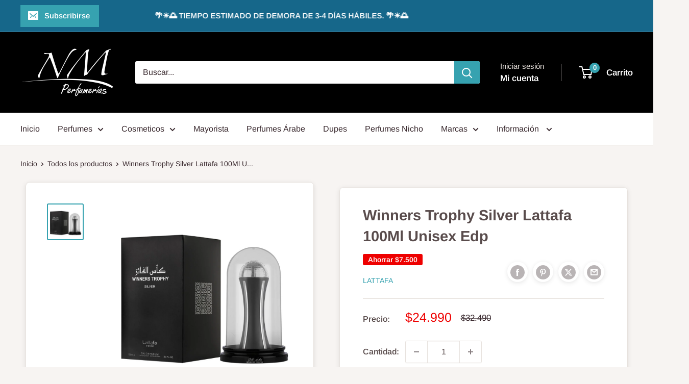

--- FILE ---
content_type: text/javascript; charset=utf-8
request_url: https://www.nmperfumerias.cl/products/pride-winners-trophy-silver-lattafa-100ml-unisex-edp.js?currency=CLP&country=CL
body_size: 250
content:
{"id":8547467624756,"title":"Winners Trophy Silver Lattafa 100Ml Unisex Edp","handle":"pride-winners-trophy-silver-lattafa-100ml-unisex-edp","description":"\u003cp\u003eWinners Trophy Silver de Lattafa Perfumes es una fragancia de la familia olfativa para Hombres y Mujeres. Esta fragrancia es nueva. Winners Trophy Silver se lanzó en 2022. Las Notas de Salida son incienso de olíbano (franquincienso) y naranja; las Notas de Corazón son lavanda y vainilla; las Notas de Fondo son cedro y vetiver.\u003c\/p\u003e","published_at":"2023-08-29T14:09:37-04:00","created_at":"2023-08-29T14:09:39-04:00","vendor":"Lattafa","type":"Perfume","tags":["Arabe","Dupe","Edp","Lattafa","Perfume","Unisex"],"price":2499000,"price_min":2499000,"price_max":2499000,"available":false,"price_varies":false,"compare_at_price":3249000,"compare_at_price_min":3249000,"compare_at_price_max":3249000,"compare_at_price_varies":false,"variants":[{"id":46469306876212,"title":"Default Title","option1":"Default Title","option2":null,"option3":null,"sku":"LATPWTS34M","requires_shipping":true,"taxable":true,"featured_image":null,"available":false,"name":"Winners Trophy Silver Lattafa 100Ml Unisex Edp","public_title":null,"options":["Default Title"],"price":2499000,"weight":500,"compare_at_price":3249000,"inventory_management":"shopify","barcode":"6291108738085","requires_selling_plan":false,"selling_plan_allocations":[]}],"images":["\/\/cdn.shopify.com\/s\/files\/1\/0274\/5751\/9650\/products\/52.png?v=1754933050"],"featured_image":"\/\/cdn.shopify.com\/s\/files\/1\/0274\/5751\/9650\/products\/52.png?v=1754933050","options":[{"name":"Title","position":1,"values":["Default Title"]}],"url":"\/products\/pride-winners-trophy-silver-lattafa-100ml-unisex-edp","media":[{"alt":"Winners Trophy Sliver Lattafa","id":34686247207220,"position":1,"preview_image":{"aspect_ratio":1.0,"height":1080,"width":1080,"src":"https:\/\/cdn.shopify.com\/s\/files\/1\/0274\/5751\/9650\/products\/52.png?v=1754933050"},"aspect_ratio":1.0,"height":1080,"media_type":"image","src":"https:\/\/cdn.shopify.com\/s\/files\/1\/0274\/5751\/9650\/products\/52.png?v=1754933050","width":1080}],"requires_selling_plan":false,"selling_plan_groups":[]}

--- FILE ---
content_type: application/x-javascript
request_url: https://www.goldendev.win/shopify/add-to-cart/shop/status/nm-perfumerias.myshopify.com.js?58959554
body_size: -144
content:
var addtc_settings_updated = 1768784761;

--- FILE ---
content_type: text/javascript; charset=utf-8
request_url: https://www.nmperfumerias.cl/products/pride-winners-trophy-silver-lattafa-100ml-unisex-edp.js
body_size: 93
content:
{"id":8547467624756,"title":"Winners Trophy Silver Lattafa 100Ml Unisex Edp","handle":"pride-winners-trophy-silver-lattafa-100ml-unisex-edp","description":"\u003cp\u003eWinners Trophy Silver de Lattafa Perfumes es una fragancia de la familia olfativa para Hombres y Mujeres. Esta fragrancia es nueva. Winners Trophy Silver se lanzó en 2022. Las Notas de Salida son incienso de olíbano (franquincienso) y naranja; las Notas de Corazón son lavanda y vainilla; las Notas de Fondo son cedro y vetiver.\u003c\/p\u003e","published_at":"2023-08-29T14:09:37-04:00","created_at":"2023-08-29T14:09:39-04:00","vendor":"Lattafa","type":"Perfume","tags":["Arabe","Dupe","Edp","Lattafa","Perfume","Unisex"],"price":2499000,"price_min":2499000,"price_max":2499000,"available":false,"price_varies":false,"compare_at_price":3249000,"compare_at_price_min":3249000,"compare_at_price_max":3249000,"compare_at_price_varies":false,"variants":[{"id":46469306876212,"title":"Default Title","option1":"Default Title","option2":null,"option3":null,"sku":"LATPWTS34M","requires_shipping":true,"taxable":true,"featured_image":null,"available":false,"name":"Winners Trophy Silver Lattafa 100Ml Unisex Edp","public_title":null,"options":["Default Title"],"price":2499000,"weight":500,"compare_at_price":3249000,"inventory_management":"shopify","barcode":"6291108738085","requires_selling_plan":false,"selling_plan_allocations":[]}],"images":["\/\/cdn.shopify.com\/s\/files\/1\/0274\/5751\/9650\/products\/52.png?v=1754933050"],"featured_image":"\/\/cdn.shopify.com\/s\/files\/1\/0274\/5751\/9650\/products\/52.png?v=1754933050","options":[{"name":"Title","position":1,"values":["Default Title"]}],"url":"\/products\/pride-winners-trophy-silver-lattafa-100ml-unisex-edp","media":[{"alt":"Winners Trophy Sliver Lattafa","id":34686247207220,"position":1,"preview_image":{"aspect_ratio":1.0,"height":1080,"width":1080,"src":"https:\/\/cdn.shopify.com\/s\/files\/1\/0274\/5751\/9650\/products\/52.png?v=1754933050"},"aspect_ratio":1.0,"height":1080,"media_type":"image","src":"https:\/\/cdn.shopify.com\/s\/files\/1\/0274\/5751\/9650\/products\/52.png?v=1754933050","width":1080}],"requires_selling_plan":false,"selling_plan_groups":[]}

--- FILE ---
content_type: text/javascript; charset=utf-8
request_url: https://www.nmperfumerias.cl/products/pride-winners-trophy-silver-lattafa-100ml-unisex-edp.js?currency=CLP&country=CL
body_size: -21
content:
{"id":8547467624756,"title":"Winners Trophy Silver Lattafa 100Ml Unisex Edp","handle":"pride-winners-trophy-silver-lattafa-100ml-unisex-edp","description":"\u003cp\u003eWinners Trophy Silver de Lattafa Perfumes es una fragancia de la familia olfativa para Hombres y Mujeres. Esta fragrancia es nueva. Winners Trophy Silver se lanzó en 2022. Las Notas de Salida son incienso de olíbano (franquincienso) y naranja; las Notas de Corazón son lavanda y vainilla; las Notas de Fondo son cedro y vetiver.\u003c\/p\u003e","published_at":"2023-08-29T14:09:37-04:00","created_at":"2023-08-29T14:09:39-04:00","vendor":"Lattafa","type":"Perfume","tags":["Arabe","Dupe","Edp","Lattafa","Perfume","Unisex"],"price":2499000,"price_min":2499000,"price_max":2499000,"available":false,"price_varies":false,"compare_at_price":3249000,"compare_at_price_min":3249000,"compare_at_price_max":3249000,"compare_at_price_varies":false,"variants":[{"id":46469306876212,"title":"Default Title","option1":"Default Title","option2":null,"option3":null,"sku":"LATPWTS34M","requires_shipping":true,"taxable":true,"featured_image":null,"available":false,"name":"Winners Trophy Silver Lattafa 100Ml Unisex Edp","public_title":null,"options":["Default Title"],"price":2499000,"weight":500,"compare_at_price":3249000,"inventory_management":"shopify","barcode":"6291108738085","requires_selling_plan":false,"selling_plan_allocations":[]}],"images":["\/\/cdn.shopify.com\/s\/files\/1\/0274\/5751\/9650\/products\/52.png?v=1754933050"],"featured_image":"\/\/cdn.shopify.com\/s\/files\/1\/0274\/5751\/9650\/products\/52.png?v=1754933050","options":[{"name":"Title","position":1,"values":["Default Title"]}],"url":"\/products\/pride-winners-trophy-silver-lattafa-100ml-unisex-edp","media":[{"alt":"Winners Trophy Sliver Lattafa","id":34686247207220,"position":1,"preview_image":{"aspect_ratio":1.0,"height":1080,"width":1080,"src":"https:\/\/cdn.shopify.com\/s\/files\/1\/0274\/5751\/9650\/products\/52.png?v=1754933050"},"aspect_ratio":1.0,"height":1080,"media_type":"image","src":"https:\/\/cdn.shopify.com\/s\/files\/1\/0274\/5751\/9650\/products\/52.png?v=1754933050","width":1080}],"requires_selling_plan":false,"selling_plan_groups":[]}

--- FILE ---
content_type: application/javascript
request_url: https://acdn.goldendev.win/shopify/add-to-cart/js/add-to-cart-script.js?shop=nm-perfumerias.myshopify.com&1768784761
body_size: 98466
content:
/**
*	Add to cart script.
*	version number: 62
*   circle animation :)
*	https://apps.shopify.com/add-to-cart
*/
	// addToCartLoaded is never set, as the app has to load again in case the shop uses ajax navigation
	// button interval is controlling itself, so it doesn't trigger too many times

(function() {
	var addToCartButton = function() {
		
				
				
				
						
				
				
		var loadScript=function(a,b){var c=document.createElement("script");c.type="text/javascript",c.readyState?c.onreadystatechange=function(){("loaded"==c.readyState||"complete"==c.readyState)&&(c.onreadystatechange=null,b())}:c.onload=function(){b()},c.src=a,document.getElementsByTagName("head")[0].appendChild(c)};	
		
				
		// Added 2021-04-11
		var debouncers = [];
		function debounce(key, callback, delay) {
			if (typeof debouncers[key] !== 'undefined') {
				clearTimeout(debouncers[key]);
			}
			debouncers[key] = setTimeout(callback, delay);			
		}

		var addToCart = function($){
			function initialize() {
				
				// Check if style was appended
				if ($('#add-to-cart-style-appended').length == 0) {
					$('body').append('<link href="https://acdn.goldendev.win/shopify/add-to-cart/css/fagly-rl.min.css?v04" type="text/css" rel="stylesheet">');	
					// Always set z-index to 9 instead of 900
					var z_index = 9;
					
					if (typeof window.Shopify !== 'undefined' 
						&& typeof window.Shopify.theme !== 'undefined' 
						&& typeof window.Shopify.theme.name === 'string' 
						&& window.Shopify.theme.name.indexOf('Dawn') !== -1) {
							
						z_index = 2;
					}
					
																		$('body').append('<link href="https://fonts.googleapis.com/css?family=Raleway&display=swap" type="text/css" rel="stylesheet">');
												
													$('body').append('<link href="https://fonts.googleapis.com/css?display=swap&family=Droid+Sans" type="text/css" rel="stylesheet">');
																
					$('body').append('<style>.addtc-bag {width:20px;height:20px;font-size:20px;stroke: white;stroke:#FFFFFF;font-size: 20px;fill:transparent !important;stroke-width: 4px;overflow: hidden;}.addtc-box-under-image .addtc-bag {width: 18.75px;height: 18.75px;font-size: 18.75px;}.addtc-btn-cart .addtc-bag {margin-bottom:-0.2em;}.add-to-cart-quick .addtc-bag {display:none;}.add-to-cart-quick .addtc-bag-parent .addtc-bag {display:inline;transform:translate3d(0,0,0);vertical-align: initial;}.add-to-cart-quick .addtc-bag-parent {margin-top: -2px;line-height:1.6;font-family: arial;}div.add-to-cart-absolute {position:absolute;position:relative;}div.add-to-cart-quick {display:block !important;background:#319aff;background:#00AA99;color: white;color:#FFFFFF;cursor:pointer;clear:both;pointer-events: all !important;width: 100%;text-align:center;margin-top: 4px;z-index: '+z_index+';border-radius: 1px !important;border-radius: 30px !important;margin-top:4px;margin-bottom:4px;}.type-product-grid-item div.add-to-cart-quick, .type-product-grid-item div.addtc-holder, .type-product-grid-item input.addtc-quantity-field, .type-product-grid-item .addtc-up-arrow, .type-product-grid-item .addtc-down-arrow, .type-product-grid-item div.addtc-qf-holder {z-index: 11;}div.add-to-cart-quick.addtc-box-under-image.addtc-sold-out {cursor:default;}div.add-to-cart-quick.addtc-box-under-image .addtc-button {overflow:hidden;}div.add-to-cart-quick.addtc-box-under-image .addtc-button {line-height:1.6;}div.add-to-cart-quick:hover ul.addtc-dropdown li {background:#83BC97 !important;background:#00AA99 !important;}div.add-to-cart-quick:hover, div.add-to-cart-quick ul.addtc-dropdown li:hover {background:#00AA99 !important;background:#83BC97 !important;}div.add-to-cart-quick div {padding:5px;font-family: "Raleway",Arial,GoldenFontAwesome,Helvetica,sans-serif;font-family: "Droid Sans","Raleway",Arial,GoldenFontAwesome,Helvetica,sans-serif;font-size: 1rem;font-size: 15px !important;color: white !important;color:#FFFFFF !important;}div.add-to-cart-quick div:empty {display:block;}div.addtc-holder {width:auto;width:100%;margin-left:auto;margin-right:auto;position:relative;margin-bottom:4px;margin-top:4px;direction: ltr;}div.addtc-holder div.addtc-box-under-image {width:calc(100% - 43px);margin:0;}div.addtc-holder input.addtc-quantity-field {width:40px;position: absolute;right: 0;bottom: 0;height: 100%;min-height:unset;padding: 5px 5px;padding: 5px 1px;padding-right: 14px;border-radius:30px !important;font-size:15px;}div.add-to-cart-quick.addtc-box-under-image {box-sizing: border-box;}.addtc-button {-ms-animation:none;}.add-to-cart-quick .addtc-fancy-spinner::before, #addtc-sticky-bar .addtc-fancy-spinner::before{display:none;}.add-to-cart-quick .addtc-fancy-spinner, #addtc-sticky-bar .addtc-fancy-spinner {border: 0.14em solid rgb(66, 65, 65);border: 0.14em solid #FFFFFF;border-radius: 50%  !important;border-left-color: transparent;border-bottom-color: transparent;left: 50%;top: 50%;position: absolute;content: "";display: block;height: 0.9em;width: 0.9em;margin-left: -0.45em;margin-top: -0.45em;box-sizing: border-box;animation: gfa-spin .59s infinite linear;-moz-animation: gfa-spin .59s infinite linear;-o-animation: gfa-spin .59s infinite linear;-webkit-animation: gfa-spin .59s infinite linear;-ms-animation: gfa-spin .59s infinite linear;}div.add-to-cart-quick.addtc-box-under-image .addtc-fancy-spinner, div#addtc-sticky-bar .addtc-fancy-spinner {border: 0.2em solid rgb(66, 65, 65);border: 0.2em solid #FFFFFF;border-left-color: transparent;border-bottom-color: transparent;width:1em;height:1em;position: absolute;left: 50%;top: 50%;margin-left: -.5em;margin-top: -.5em;}/*Fix for spinner in chrome because it displays strangely*/div.add-to-cart-quick.addtc-box-under-image .addtc-fancy-spinner.chrome-temp-override, div#addtc-sticky-bar .addtc-fancy-spinner.chrome-temp-override {border: 0.19em solid #FFFFFF;border-left-color: transparent;border-bottom-color: transparent;}div.add-to-cart-quick .gglyphicon-shopping-cart {font-size:16px !important;top: 10px !important;left: 9px !important;}#addtc-popup { font-family: "Raleway",Arial,Helvetica,sans-serif; font-family: "Droid Sans","Raleway",Arial,Helvetica,sans-serif; font-size:13px;font-size:16px;color:black;position:fixed; bottom:-150px;left:5px;border-radius:3px !important;overflow:hidden;z-index:990;overflow:hidden;z-index: 99999999;cursor:pointer;}.addtc-image>div {display:inline-block;margin:0 2px;top: 0;left: 0;right: 0;bottom: 0;background-repeat: no-repeat;background-size: cover; background-position: center center; border-radius:50% !important;width: 50px;height:50px;}.addtc-image { height: 100%;z-index:999;text-align: left;}.addtc-message { text-align: left;color: #7e7e7e;color:#000000;font-style: italic;margin-bottom: 5px;margin-right: 8px;margin-left: 8px;}@media only screen and (max-width: 450px) {#addtc-popup { left:10px;width:auto;}}div.add-to-cart-quick ul.addtc-dropdown {overflow-y: auto;overflow-x: hidden;color:#FFFFFF;font-size: 12px;position: absolute;top: 31px;list-style-type: none;margin:0 !important;padding:0;width:auto !important;display:block !important;pointer-events:auto !important;left:0;width:100% !important;}.addtc-dropdown li {border-bottom: 1px solid rgba(255, 255, 255, 0.5);text-align: center;padding: 2px;font-family: "Raleway",Arial,Helvetica,sans-serif;font-family: "Droid Sans","Raleway",Arial,Helvetica,sans-serif;padding: 3px 8px !important;font-size:11px !important;margin:0 !important;list-style: none !important;width: 100%;box-sizing: border-box;word-break: initial;line-height:1.6;background:#00AA99;border-radius:30px !important;pointer-events:auto !important;}.addtc-dropdown li span {word-break: initial;}.addtc-overflow-x {overflow-x:hidden;}.addtc-warning {font-family: "Raleway",Arial,Helvetica,sans-serif;position:absolute;top:2px;left:2px;background:white;color: #292929;font-size:12px;display:block;padding: 5px;z-index: 1000;border-radius:2px !important;border: 1px solid #cdcdcd;cursor:help;}.predictive-search-item__link.addtc-parent {flex-wrap:wrap;}#instant_search_menu dt {flex-wrap: wrap;}#instant_search_menu .list-image {flex: 0 0 50px;}#instant_search_menu .cs-item-details {flex: 1 1 50%;}#instant_search_menu .addtc-holder {flex: 0 0 100%;}#instant_search_menu .cs-item.addtc-parent {flex-wrap: wrap;}#instant_search_menu .cs-item.addtc-parent .list-image {flex: 0 0 80px;}#instant_search_menu .cs-item.addtc-parent .cs-item-details {flex: 1 1 50%;}#instant_search_menu .cs-item.addtc-parent .addtc-holder, #instant_search_menu .cs-item.addtc-parent .addtc-holder .addtc-box-under-image {flex: 0 0 100%;}.addtc-noselect {-webkit-touch-callout: none;-webkit-user-select: none;-khtml-user-select: none;-moz-user-select: none;-ms-user-select: none;user-select: none;}.addtc-up-arrow {display: block;position: absolute;width: 0;height: 0;border: 7px solid #000000;border-top: 0px;border-left: 7px solid transparent;border-right: 7px solid transparent;top: 5px;top: calc(50% - 10px);z-index: 10;cursor:pointer;right: 3px;}.addtc-down-arrow {display: block;position: absolute;width: 0;height: 0;border: 7px solid #000000;border-bottom: 0px;border-left: 7px solid transparent;border-right: 7px solid transparent;bottom: calc(50% - 10px);z-index: 10;cursor:pointer;right: 3px;}div.snize .addtc-up-arrow {display: block !important;position: absolute !important;width: 0 !important;height: 0 !important;border: 7px solid #000000 !important;border-top: 0px !important;border-left: 7px solid transparent !important;border-right: 7px solid transparent !important;top: 5px !important;top: calc(50% - 10px) !important;z-index: 10 !important;cursor:pointer !important;right: 3px !important;}div.snize .addtc-down-arrow {display: block !important;position: absolute !important;width: 0 !important;height: 0 !important;border: 7px solid #000000 !important;border-bottom: 0px !important;border-left: 7px solid transparent !important;border-right: 7px solid transparent !important;bottom: calc(50% - 10px) !important;z-index: 10 !important;cursor:pointer !important;right: 3px !important;}.addtc-qf-holder {position: absolute;width: 68px;width:76px;height: 34px;min-height: 34px;display: block;margin: 0;text-align: center;box-sizing: border-box;z-index:9;z-index: '+z_index+';opacity:1 !important;}input.addtc-quantity-field {position: absolute;background: #FFFFFF;width: 68px;width:76px;height: 34px;min-height: 34px;display: block;margin: 0;text-align: center;border: 1px solid #FFFFFF;color: #000000;box-sizing: border-box;z-index:9;z-index: '+z_index+';opacity:1 !important;}input.addtc-quantity-field.addtc-q-circle {padding: 5px 30px 5px 4px !important;right: 4px !important;top: 4px !important;padding-right:45px !important;right: 0px !important;top: 0px !important;border-radius: 17px !important;text-align: center !important;}input.addtc-quantity-field.addtc-q-default {padding: 5px 30px 5px 4px !important;right: 1px !important;top: 0px !important;padding-right:47px !important;right: 0px !important;top: 0px !important;border-radius: 17px !important;text-align: center !important;}input.addtc-quantity-field.addtc-q-square {padding: 5px 38px 5px 4px !important;right: 0px !important;top: 0px !important;padding-right:49px !important;right: 0px !important;top: 0px !important;text-align: center !important;}input.addtc-quantity-field[type="number"] {-moz-appearance: unset;-webkit-appearance: unset;}input.addtc-quantity-field.addtc-q-box-under-image::-webkit-inner-spin-button {-webkit-appearance: inner-spin-button;opacity: 1;}input.addtc-quantity-field[name="addtc_quantity"] {-webkit-appearance: none;-moz-appearance: none;appearance: none;}input.addtc-quantity-field::-webkit-contacts-auto-fill-button {visibility: hidden;display: none !important;pointer-events: none;position: absolute;right: 0;}.addtc-animating-action {-webkit-transition: all 1s ease-in-out;-moz-transition: all 1s ease-in-out;-o-transition: all 1s ease-in-out;transition: all 1s ease-in-out;pointer-events: none;}.addtc-animating-action .product-block .product-detail {display:none;}.addtc-animating-action-curved {-webkit-transition: all 1.5s ease-in-out, left 1.5s ease-in, top 1.5s ease-out;-moz-transition: all 1.5s ease-in-out, left 1.5s ease-in, top 1.5s ease-out;-o-transition: all 1.5s ease-in-out, left 1.5s ease-in, top 1.5s ease-out;transition: all 1.5s ease-in-out, left 1.5s ease-in, top 1.5s ease-out;}.grid__cell .product-item .addtc-box-under-image { margin-bottom:0; z-index:unset; margin-top:auto; }.grid__cell .product-item .addtc-holder { margin-bottom:0; z-index:unset; margin-top:auto; }.addtc-pop-buttons {background:#FFFFFF;box-sizing: border-box;width:auto;position:absolute;right:0;width:80px;z-index:9;}.addtc-minus-btn, .addtc-plus-btn, .addtc-minus-btn:empty, .addtc-plus-btn:empty {background: transparent;width: 40px;height: 40px;display: inline-block;position: relative;vertical-align: middle;cursor:pointer;}.addtc-plus-btn:before,.addtc-plus-btn:after {content: "";position: absolute;top: 0;left: 0;right: 0;bottom: 0;background:green;background: #A0A0A0;}.addtc-plus-btn:before{width: 2px;margin: 5px auto;}.addtc-plus-btn:after{margin: auto 5px;height: 2px;}.addtc-minus-btn:before {content: "";position: absolute;top: 0;left: 0;right: 0;bottom: 0;background:red;background: #A0A0A0;margin: auto 2px;height: 2px;margin: auto 5px;height: 2px;}.addtc-parent.addtc-flex-display .addtc-box-under-image {margin-top:auto;}.addtc-parent.addtc-flex-display .addtc-holder {margin-top:auto;flex-grow: unset !important;}#MainContent #shopify-section-collection-template .collection__section .featured-collections__wrapper .featured-collections__products .featured-collections__item .product-card.product-card--list.addtc-parent.addtc-flex-display {flex-wrap: wrap;}#MainContent #shopify-section-collection-template .collection__section .featured-collections__wrapper .featured-collections__products .featured-collections__item .product-card.product-card--list.addtc-parent.addtc-flex-display .addtc-holder {flex: 1 0 100%;}</style><div id="add-to-cart-style-appended"></div>');					
					if (typeof window.Shopify !== 'undefined' 
						&& typeof window.Shopify.theme !== 'undefined' 
						&& typeof window.Shopify.theme.name === 'string' 
						&& window.Shopify.theme.name.indexOf('Express') !== -1) {
							
						$('body').append('<style>'+
							/* Special Express theme z-index config */
							'div.add-to-cart-quick {' +
								'z-index:4;' +
							'}' +
							'.addtc-qf-holder {' +
								'z-index:3;' +
							'}' +
						'</style>');
					}

											$('body').append('<style>.add-to-cart-quick.addtc-box-under-image .addtc-button { line-height: 1.6; margin-top: 10px;}/* Mobile styles using a media query (for screens smaller than 768px) */@media (max-width: 768px) { div.add-to-cart-quick.addtc-box-under-image .addtc-button { padding: 8px 16px; /* Smaller padding for mobile */ font-size: 14px; /* Smaller font size for mobile */ border-radius: 30px; /* Less circular, but still rounded */ }}</style>');
										
											$( "body" ).append( ' \
						<div id="addtc-popup" style="display: block;"> \
							<div class="addtc-message">Agregaste al carrito </div>\
							<div class="addtc-image">\
							</div> \
						</div> \
						' );
										
					$("body").append( ' \
					<div class="gfa gfa-spinner addtc-fancy-spinner" style="position:fixed; bottom:-30px !important; left:-30px !important; display: block;-animation: none;-webkit-animation: none;"> \
					</div> \
					' );
					
					if (typeof Shopify !== 'undefined' && typeof Shopify.theme !== 'undefined' && typeof Shopify.theme.name !== 'undefined') {
													if (Shopify.theme.name == 'Trademark 2') {
								// Append special style for box-under-image button because this theme has some f**ked up positioning
								$('body').append('\
									<style>\
										.addtc-box-under-image { margin-bottom:0; z-index:unset; }\
										.addtc-holder { margin-bottom:0; z-index:unset; }\
									</style>'
								);
							}
												
						if (Shopify.theme.name == 'ShowTime(MHT-dev)') {
							$('body').append('\
								<style>\
									.add-to-cart-quick { z-index:unset; }\
								</style>'
							);
						}
					}
				}
				
								
					if ($('#addtc-sticky-cart').length == 0 ) {
				
						$('body').append('<style>#addtc-sticky-cart {-webkit-border-radius: 50% !important;-moz-border-radius: 50% !important;border-radius:50% !important;width:50px;height:50px;position: fixed;right: 15px;right: 18px;z-index: 9999;z-index: 1000;bottom: initial;cursor:pointer;background: #ffffff;background:#EBEBEB;color: black;color:#000000;box-shadow: 0px 0px 4px 1px rgba(3, 3, 3, 0.15);-moz-transform: scale(1.06);-webkit-transform: scale(1.06);-ms-transform: scale(1.06);-o-transform: scale(1.06);transform: scale(1.06);display:none;}#addtc-sticky-cart .addtc-cart-icon {font-size: 20px !important;text-align: center !important;line-height: 48px !important;width: 100%;}#addtc-sticky-cart .addtc-bag {width:28px;height:48px;stroke: white;stroke:#000000;fill:transparent;stroke-width: 3px;overflow: hidden;}#addtc-sticky-cart span#addtc-sticky-cart-count {-webkit-border-radius: 20px !important;-moz-border-radius: 20px !important;border-radius: 20px !important;width: 20px;height: 20px;background-color: rgb(255, 107, 107);background:rgb(255, 255, 255);position: absolute;top: -5px;top:-5px;left: -10px;left: -10px;font-size: 10px;line-height: 20px;color: rgb(255, 255, 255);color:#000000;font-family: "Raleway",Arial,Helvetica,sans-serif; font-family: "Droid Sans","Raleway",Arial,Helvetica,sans-serif;-moz-transform: scale(1.04);-webkit-transform: scale(1.04);-ms-transform: scale(1.04);-o-transform: scale(1.04);transform: scale(1.04);-moz-transform-origin: center top;-webkit-transform-origin: center top;transform-origin: center top;}#addtc-sticky-cart span#addtc-sticky-cart-price {-webkit-border-radius: 4px !important;-moz-border-radius: 4px !important;border-radius: 4px !important;background-color: rgb(255, 107, 107);background:rgb(255, 255, 255);position: absolute;bottom: -14px;left: 0;right: 0;margin-left: auto;margin-right: auto;font-size: 10px;line-height: 19px;color: rgb(255, 255, 255);color:#000000;font-family: "Raleway",Arial,Helvetica,sans-serif; font-family: "Droid Sans","Raleway",Arial,Helvetica,sans-serif;-moz-transform: scale(1.04);-webkit-transform: scale(1.04);-ms-transform: scale(1.04);-o-transform: scale(1.04);transform: scale(1.04);-moz-transform-origin: center top;-webkit-transform-origin: center top;transform-origin: center top;}.addtc-bounce-in {-moz-animation:addtc-bounce .40s linear;-webkit-animation:addtc-bounce .40s linear;animation:addtc-bounce .40s linear;}@keyframes addtc-bounce {0%{ transform:scale(0); opacity:0;}50%{ transform:scale(1.378); opacity:0.4; }75%{ transform:scale(0.954); opacity:0.7;}100%{ transform:scale(1.06); opacity:1;}}@-moz-keyframes addtc-bounce {0%{ -moz-transform:scale(0); opacity:0;}50%{ -moz-transform:scale(1.378); opacity:0.4; }75%{ -moz-transform:scale(0.954); opacity:0.7;}100%{ -moz-transform:scale(1.06); opacity:1;}}@-webkit-keyframes addtc-bounce {0%{ -webkit-transform:scale(0); opacity:0;}50%{ -webkit-transform:scale(1.378); opacity:0.4;}75%{ -webkit-transform:scale(0.954); opacity:0.7;}100%{ -webkit-transform:scale(1.06); opacity:1;}}.addtc-swing-it {-moz-animation:addtc-swing .40s linear;-webkit-animation:addtc-swing .40s linear;animation:addtc-swing .40s linear;-moz-transform-origin: center top;-webkit-transform-origin: center top;transform-origin: center top;}.addtc-swing-it {-moz-animation:addtc-swing .40s linear;-webkit-animation:addtc-swing .40s linear;animation:addtc-swing .40s linear;-moz-transform-origin: center top;-webkit-transform-origin: center top;transform-origin: center top;}@keyframes addtc-swing {0% { transform: scale(1.04) rotate(0deg); }20% { transform: scale(1.04) rotate(10deg); }40% { transform: scale(1.04) rotate(-10deg); }60% { transform: scale(1.04) rotate(5deg); }80% { transform: scale(1.04) rotate(-5deg); }100%{ transform: scale(1.04) rotate(0deg); }}@-moz-keyframes addtc-swing {0% { -moz-transform: scale(1.04) rotate(0deg); }20% { -moz-transform: scale(1.04) rotate(10deg); }40% { -moz-transform: scale(1.04) rotate(-10deg); }60% { -moz-transform: scale(1.04) rotate(5deg); }80% { -moz-transform: scale(1.04) rotate(-5deg); }100%{ -moz-transform: scale(1.04) rotate(0deg); }}@-webkit-keyframes addtc-swing {0% { -webkit-transform: scale(1.04) rotate(0deg); }20% { -webkit-transform: scale(1.04) rotate(10deg); }40% { -webkit-transform: scale(1.04) rotate(-10deg); }60% { -webkit-transform: scale(1.04) rotate(5deg); }80% { -webkit-transform: scale(1.04) rotate(-5deg); }100%{ -webkit-transform: scale(1.04) rotate(0deg); }}</style>');						
						if (canShowAddToCart() == true) {
							
							$("body").append( '<div id="addtc-sticky-cart" class="addtc-bounce-in"><div class="addtc-bag-parent addtc-cart-icon"><svg aria-hidden="true" focusable="false" role="presentation" class="addtc-bag" viewBox="0 0 64 64"><g><path d="M25 26 a 1 1 0 1 0 0.1 0 c0 -15.79 2.25 -20 8 -20 s8 4.21 8 20 a 1 1 0 1 0 0.1 0" stroke-linecap="round"></path><path d="M14.74 18 h36.51 l3.39 35.95 h-43.5z" stroke-linejoin="round"></path></g></svg><span id="addtc-sticky-cart-count">0</span><span id="addtc-sticky-cart-price">0</span></div></div>');							
							// Give a bit of a timeout so the sticky cart can get rendered before we calculate it's position
							setTimeout(initializeStickyCart, 1);
							
							function initializeStickyCart() {
								cart_actions.updateCart(null, null, true);
								
								var offset_perc = parseFloat(20);

								if (typeof offset_perc == 'undefined' || isNaN(offset_perc) == true) {
									offset_perc = 50;
								}
								
																var window_height = window.innerHeight;
								var sticky_cart_height = $('#addtc-sticky-cart').height();
								
								var offset = window_height * (offset_perc/100) - (sticky_cart_height/2);
								
								if (offset > (window_height - sticky_cart_height)) {
									offset = window_height - sticky_cart_height - 15;
								} else if (offset < 15) {
									offset = 15;
								}
								
								$('#addtc-sticky-cart').css({'top':offset});
								
							}
						}
					}
								
								
								
								
			}
			// End of initialization function
			
			function getRootUrl(){return window.location.origin?window.location.origin+'/':window.location.protocol+'//'+window.location.hostname+'/'}
			
			function getLanguagePath() {
				if (typeof Shopify !== 'undefined' && typeof Shopify.locale !== 'undefined') {
					if (window.location.pathname.indexOf('/'+Shopify.locale+'/') === 0 || window.location.pathname === '/'+Shopify.locale) {
						return Shopify.locale+'/';
					}
				}
				
				return '';
			}
			
			if (typeof clientSpecifics === 'undefined') {
				// This will contain a list of all client specific functions
				var clientSpecifics = {};
			}
									
			if (typeof clientSpecifics['init'] !== 'undefined') {
				clientSpecifics['init'].trigger();
			}
			
			var utils = {
	formatMoney: function(cents, format) {
		
		if (format === '') {
			// Default format
			return (cents/100).toFixed(2);
		}
		
		try {
			if (typeof cents == 'string') {
				cents = cents.replace('.','');
			}

			var value = '';
			var placeholderRegex = /\{\{\s*(\w+)\s*\}\}/;
			var formatString = format;

			function defaultOption(opt, def) {
				return (typeof opt == 'undefined' ? def : opt);
			}

			function formatWithDelimiters(number, precision, thousands, decimal) {
				precision = defaultOption(precision, 2);
				thousands = defaultOption(thousands, ',');
				decimal   = defaultOption(decimal, '.');

				if (isNaN(number) || number == null) {
					return 0;
				}

				number = (number/100.0).toFixed(precision);

				var parts 	= number.split('.'),
				dollars 	= parts[0].replace(/(\d)(?=(\d\d\d)+(?!\d))/g, '$1' + thousands),
				cents   	= parts[1] ? (decimal + parts[1]) : '';

				return dollars + cents;
			}

			switch(formatString.match(placeholderRegex)[1]) {
				case 'amount':
				value = formatWithDelimiters(cents, 2);
				break;
				case 'amount_no_decimals':
				value = formatWithDelimiters(cents, 0);
				break;
				case 'amount_with_comma_separator':
				value = formatWithDelimiters(cents, 2, '.', ',');
				break;
				case 'amount_no_decimals_with_comma_separator':
				value = formatWithDelimiters(cents, 0, '.', ',');
				break;
				case 'amount_with_apostrophe_separator':
				value = formatWithDelimiters(cents, 2, "'", '.');
				break;
			}
		

			return formatString.replace(placeholderRegex, value);
			
		} catch(e) {
			console.log(e.message);
			
			// This was the original/default format
			return (cents/100).toFixed(2);
		}
	}
	};var product_variants = {
	// Retrieve product variants and execute callback with variants as a parameter
	get: function(productHandle, callback) {
		var useBasicVariants = true;
		productHandle = productHandle.replace(/#.*$/,''); // Remove any hashes from handle
		var variantUrl = getRootUrl()+getLanguagePath()+'products/'+productHandle+'.js';
		var responseType = 'json';
		
		var self = this;
				
		if (useBasicVariants) {
			$.get(variantUrl, function( data ) {
				self.handleVariants(data, callback);
			},responseType).fail(function(data) {
				return false;
			});
		}
	},
	handleVariants: function(data, callback) {
		if (typeof data.variants != 'undefined') {
			var variants = data.variants;
		} else if (data.product.variants != 'undefined') {
			var variants = data.product.variants;
		} else {
			var variants = data.variants;
		}
		
		if (typeof clientSpecifics['variants_filter'] !== 'undefined') {
			variants = clientSpecifics['variants_filter'].trigger(variants);
		}
		
				
		callback(variants, data);
	},
	processVariantTemplate: function(variant) {

		var variant_name_template = "[variant_name]";
		
		var title = variant.public_title;
		
		if (title == null) {
			title = variant.name;
		}
		
								
			if (title.length > 35) {
				title = title.substr(0,31).trim()+ '...';
			}
				
		// var price = (variant.price/100).toFixed(2);
		
		variant_name_template = variant_name_template.replace('[variant_name]', title); 
		
		var price 			= variant.price;
		var convertedPrice 	= '';
		
				
		price = utils.formatMoney(price, '');
		
		variant_name_template = variant_name_template.replace('[price]', price);
		variant_name_template = variant_name_template.replace('[multi_currency_price]', convertedPrice);

				
				
				
				
				
				
						
				
		
		return variant_name_template;				
	}
	};var cart_actions = {
	add: function(variant_id, quantity, successCallback, failCallback, itemProps, sellingPlanId) {
		
		var sellingPlanId = typeof sellingPlanId !== 'undefined' ? sellingPlanId : '';
		
		if(variant_id.length > 0 || variant_id > 0) {
			var self = this;
			
			var props = {
				quantity: quantity,
				id: variant_id
			};
			
			if (sellingPlanId !== '') {
				props['selling_plan'] = sellingPlanId;
			}
			
			if (Object.keys(itemProps).length > 0) {
				props['properties'] = itemProps;
			}
			
			try {
				// Update cart in Dawn theme (clever-eingespart)
				var cartEl1 = document.querySelector('cart-notification');
				if (cartEl1 !== null && typeof cartEl1.renderContents === 'function') {
					
					var sections = cartEl1.getSectionsToRender().map((section) => section.id);
					props['sections'] = sections.toString();
				}
			} catch(e) {
				console.error(e);
			}
			
			
			$.post(getRootUrl()+'cart/add.js', props, function(data) {
					
					self.showCartNotification(data);
					self.updateCart();
					
					
					if (typeof addtc_analytics !== 'undefined') {
						addtc_analytics.track(variant_id, quantity, data);
					}
					
					
					var canTriggerProductAddedEvent = true;
					if (typeof clientSpecifics !== 'undefined' && typeof clientSpecifics['can_trigger_product_added_event'] !== 'undefined') {
						canTriggerProductAddedEvent = clientSpecifics['can_trigger_product_added_event'].get();
					}
					
					if (canTriggerProductAddedEvent) {
						try {
							document.dispatchEvent(new CustomEvent('product:added', {
								bubbles: true,
								detail: {
									variant: variant_id,
									quantity: parseInt(quantity, 10)
								}
							}));
						} catch(e) {
							console.log(e);
						}
						try {
							// Trigger ajaxProduct:added event so cart drawer in Motion theme will update
							document.dispatchEvent(new CustomEvent('ajaxProduct:added', {
								bubbles: true,
								detail: {}
							}));
						} catch(e) {
							console.log(e);
						}
					}
					
					// Trigger success callback
					successCallback(variant_id, data);

					self.successActions(variant_id, data);
					
					if (typeof clientSpecifics['after_add_to_cart'] !== 'undefined') {
						clientSpecifics['after_add_to_cart'].trigger(data);
					}
			
					
				},'json').fail(function(data) {
					// Trigger fail callback
					failCallback(data);
				});
		}
	},
	successActions: function(variant_id, data) {
		cart_actions.redirectToCheckout();			
						
						
					
				
				
				
		if (typeof variant_id !== 'undefined') {
			try {
				$('body').trigger('addtc_variant_added_to_cart', [variant_id]);
				
				// Update header cart
				// blowvision-fr
				if (typeof window.$ !== 'undefined' && $('[data-header-cart]').length) {
					// Trigger event with window jquery so the correct one will catch it :)
					window.$('[data-header-cart]').trigger('update', [variant_id]);
				}
			} catch(e) {}
			try {
				// Candy Rack One click upsell integration
				var btn = document.createElement('button');
				document.dispatchEvent(
					new CustomEvent('addToCartButtonClicked', {
					detail: { clonedButton: btn, hiddenButton: btn, variantId: variant_id },
					})
				);
			} catch(e) {}
		}
	},
	redirectToCheckout: function() {
		if (typeof window.bndlr !== 'undefined' && typeof window.bndlr.checkout === 'function') {
			window.bndlr.checkout();
		} else {
			window.location = getRootUrl() + 'checkout';
		}
	},
	showCartNotification: function(responseData) {
		
			
		try {
			// Update cart in Dawn theme (clever-eingespart)
			var cartEl1 = document.querySelector('cart-notification');
			if (cartEl1 !== null && typeof cartEl1.renderContents === 'function' && typeof responseData.sections !== 'undefined') {

				cartEl1.renderContents(responseData);
				
			}
		} catch(e) {
			console.error(e);
		}
	},
	updateCart: function(cartData, recursiveCall, initialLoad) {
		
		if (typeof initialLoad === 'undefined') {
			var initialLoad = false;
		}
		
		if ((typeof cartData === 'undefined' || cartData === null) && (typeof recursiveCall === 'undefined' || recursiveCall === null)) {
			
			var self = this;
			
			$.get(getRootUrl()+'cart.js', function(data) {
				self.updateCart(data, true, initialLoad);
			},"json");
			
			return true;
		} else {
			var data = cartData;
		}
		
		data = addtc_cart_func._fixCart(data);
		
								
				$('#addtc-sticky-cart span#addtc-sticky-cart-count').html(data.item_count);
									if (data.item_count > 0) {
						$('#addtc-sticky-cart').css({'display':'block'});
					} else {
						$('#addtc-sticky-cart').css({'display':'none'});
					}
								
				try {
					var price = data.total_price;
					price = price/100;
					price = price.toLocaleString(undefined, { style: 'currency', currency: data.currency });
					$('#addtc-sticky-cart span#addtc-sticky-cart-price').html(price);
				} catch(e) {
					console.log(e.message());
				}
		
				
					if($('.site-header__cart-indicator').length) {
				if (data.item_count > 0) {
					$('.site-header__cart-indicator').removeClass('hide');	
				}
			} else if ($('.site-header__cart').length) {
				if ($('#CartCount span').length) {
					$('#CartCount span').html(data.item_count);
					
					if (data.item_count> 0) {
						$('#CartCount.hide').removeClass('hide');
					}
				}
			} else if($('#CartCount').length) {
			
				$('#CartCount').html(data.item_count);
				
				if (data.item_count> 0) {
					$('#CartCount.hide').removeClass('hide');
				}

				if ($('#CartCost').length) {
					if ($('#CartCost').html().indexOf('¥') !== -1) {
						var price = (data.total_price/100).toFixed(0);
						price = price.toString().replace(/\B(?=(\d{3})+(?!\d))/g, ",");
						$('#CartCost').html($('#CartCost').html().replace(/(\d+[\.\,]\d+)/, price));

					} else {
							var price = (data.total_price/100).toFixed(2);
							$('#CartCost').html($('#CartCost').html().replace(/(\d+[\.\,]\d+)/, price));
					}
					
					if (typeof mlvedaload === 'function') {
						mlvedaload();
					}
				}
					
			} else if($('span.CartCount').length) {
				if (data.item_count > 0) {
					$('span.CartCount').html(data.item_count);	
				}
				
				if($('span.CartCost').length) {
					if (data.total_price > 0) {
						var price = (data.total_price/100).toFixed(2);
						$('span.CartCost').html($('span.CartCost').html().replace(/(\d+[\.\,]\d+)/, price));
					}
				} 
			} 
			else if($('.cart-icon .count').length) {
				if (data.item_count > 0) {
					$('.cart-icon .count').html(data.item_count);
					$('.cart-icon .count').removeClass('hidden');	
				}
			} else if($('.cart-info a em').length) {
				if (data.item_count > 0) {
					$('.cart-info a em').html(data.item_count);	
				}
			} else if($('#satcb_sticky_cart mark').length) {
				if (data.item_count > 0) {
					$('#satcb_sticky_cart mark').html(data.item_count);	
				}
			} else if($('#cart-count').length) {

				$('#cart-count').html(data.item_count);

			} else if($('#item_count').length) {

				$('#item_count').html(data.item_count);
				
			}  else if($('.bag_count, .bag_count_mob').length) {

				$('.bag_count, .bag_count_mob').html(data.item_count);

			}  else if($('.cartsummary .numitems').length) {
				$('.cartsummary .numitems').html($('.cartsummary .numitems').html().replace(/\d+/, data.item_count));
			}  else if($('.cart-item-count-header--quantity').length) {
				$('.cart-item-count-header--quantity').html($('.cart-item-count-header--quantity').html().replace(/\d+/, data.item_count));
			} else if ($('.cart-link__bubble').length) {
				if (data.item_count > 0) {
					$('.cart-link__bubble').addClass('cart-link__bubble--visible');
				}
			}
			
			
			try {
				var cartDrawerForm = document.querySelector('cart-form');
				if (cartDrawerForm !== null && typeof cartDrawerForm.refresh === 'function') {
					cartDrawerForm.refresh();
				}
				
			} catch(e) {
				
			}
			
						
				
		try {
			document.dispatchEvent(new CustomEvent('addtc:update_cart', {
				bubbles: true,
				detail: {
					cart: data
				}
			}));
		} catch(e) {
			console.log(e);
		}
		
		try {
			if (typeof window.theme !== 'undefined' && typeof window.theme.cart !== 'undefined' && typeof window.theme.cart.updateAllHtml !== 'undefined') {
				theme.cart.updateAllHtml();
				$('.cart--root[data-has-items="false"]').attr('data-has-items', 'true');
				
				if($('.cart-link .cart--external--icon .cart--external--total-items').length) {
					if (data.item_count > 0) {
						$('.cart-link .cart--external--icon .cart--external--total-items').html(data.item_count);
						$('.cart-link .cart--external--icon').attr('data-item-count', data.item_count);
					}
				}
			}
		} catch(e) {}

		if(typeof addtc_cart_func != 'undefined') {
			if (typeof addtc_cart_func.updateCart == 'function') {
				addtc_cart_func.updateCart(initialLoad, cartData);
			}
		}
	}
	
};var addtc_sticky_bar = {
	localVariants: [],
	localProduct: {},
	init: function() {
		
		if ($('#addtc-sticky-bar').length) {
			return true;
		}
		
				
		$('body').append('<style>#addtc-sticky-bar {position:fixed;bottom:0;left:0;right:0;width:100%;background:#ffffff;background:#ffffff;text-align:center;font-weight:normal;font-style:normal;font-size:16px !important;font-size:16px !important;font-family: "Droid Sans","Raleway",Arial,GoldenFontAwesome,Helvetica,sans-serif;box-shadow: 0px 0px 5px 0px #cdcdcd;box-shadow: 0px 0px 5px 0px #cdcdcd;opacity:0;display:none;z-index:999;}#addtc-sticky-bar.addtc-fade-in {-webkit-animation: addtc-fade-in .2s;-moz-animation: addtc-fade-in .2s;-ms-animation: addtc-fade-in .2s;-o-animation: addtc-fade-in .2s;animation: addtc-fade-in .2s;-webkit-animation-fill-mode: forwards;-moz-animation-fill-mode: forwards;-ms-animation-fill-mode: forwards;-o-animation-fill-mode: forwards;animation-fill-mode: forwards;}@keyframes addtc-fade-in {from { opacity: 0; }to   { opacity: 1; }}@-moz-keyframes addtc-fade-in {from { opacity: 0; }to   { opacity: 1; }}@-webkit-keyframes addtc-fade-in {from { opacity: 0; }to   { opacity: 1; }}#addtc-sticky-bar.addtc-fade-out {-webkit-animation: addtc-fade-out .2s;-moz-animation: addtc-fade-out .2s;-ms-animation: addtc-fade-out .2s;-o-animation: addtc-fade-out .2s;animation: addtc-fade-out .2s;-webkit-animation-fill-mode: forwards;-moz-animation-fill-mode: forwards;-ms-animation-fill-mode: forwards;-o-animation-fill-mode: forwards;animation-fill-mode: forwards;}@keyframes addtc-fade-out {from { opacity: 1; }to   { opacity: 0; }}@-moz-keyframes addtc-fade-out {from { opacity: 1; }to   { opacity: 0; }}@-webkit-keyframes addtc-fade-out {from { opacity: 1; }to   { opacity: 0; }}#addtc-sticky-bar .addtc-center {display:inline-block;width:100%;margin:5px 0;}#addtc-sticky-bar .addtc-warning {font-family: inherit;position:absolute;left: 50%;top:0;-webkit-transform: translateX(-50%) translateY(-105%);transform:translateX(-50%) translateY(-105%);background:white;color: #292929;font-size:12px;display:block;padding: 5px;z-index: 1000;border-radius:2px !important;border: 1px solid #cdcdcd;cursor:help;}#addtc-sticky-bar .addtc-sticky-btn {max-width:200px;width:40%;background:#2179C3;background:#2777bc;color:white;color:#ffffff;font-size: 1em;border-radius:4px;border-radius:4px;line-height:1.6;text-align:center;padding: .3em 5px;border:1px solid #2179C3;border:1px solid #2777bc;cursor:pointer;position:relative;font-family: inherit;font-weight: inherit;font-style: inherit;display:inline-block;vertical-align: middle;margin:5px;}#addtc-sticky-bar .addtc-sticky-btn span.addtc-btn-cart {margin-left:10px;font-size:unset !important;top:initial !important;left:initial !important;}#addtc-sticky-bar .addtc-bag {stroke:#ffffff;width: 20px;height: 20px;font-size: 20px;}div#addtc-sticky-bar .addtc-sticky-btn .addtc-fancy-spinner {border: 0.2em solid #ffffff;border-left-color: transparent;border-bottom-color: transparent;}/*Fix for spinner in chrome because it displays strangely*/div#addtc-sticky-bar .addtc-sticky-btn .addtc-fancy-spinner.chrome-temp-override {border: 0.19em solid #ffffff;border-left-color: transparent;border-bottom-color: transparent;}.addtc-checkmark {width: auto;height: 100%;display: block;stroke-width: 4;stroke: #ffffff;margin:0 auto;stroke-dasharray: 45;stroke-dashoffset: 45;-moz-animation: addtc-stroke 0.35s linear forwards;-webkit-animation: addtc-stroke 0.35s linear forwards;-o-animation: addtc-stroke 0.35s linear forwards;-ms-animation: addtc-stroke 0.35s linear forwards;animation: addtc-stroke 0.35s linear forwards;}_:-ms-lang(x), .addtc-checkmark {stroke-dasharray: 0px;stroke-dashoffset: 0px;}#addtc-sticky-bar select::-ms-expand {display:none;}@keyframes addtc-stroke {100% {stroke-dashoffset: 0px;}}#addtc-sticky-bar .addtc-bar-q-f-holder {display:inline-block;position:relative;margin: 5px;vertical-align: bottom;}#addtc-sticky-bar .addtc-bar-line-break {display:none;}#addtc-sticky-bar input#bar-quantity-field {display:inline-block;background: #FFF;background: #ffffff;width: 68px;min-height: 34px;font-size: 1em;padding: .3em 15px .3em 5px;line-height:1.6;font-family:inherit;font-weight:inherit;font-style:inherit;text-align: center;border: 1px solid #67A0D0;border: 1px solid #ececec;color: #868686;color: #868686;box-sizing: border-box;opacity: 1 !important;border-radius: 2px;max-width: unset;margin-top: initial;margin-bottom: initial;height:auto;overflow: visible;}#addtc-sticky-bar input#bar-quantity-field {-webkit-appearance: none;-moz-appearance: none;appearance: none;}#addtc-sticky-bar .addtc-up-arrow {display: block;position: absolute;width: 0;height: 0;border: 7px solid #868686;border-top: 0px;border-left: 7px solid transparent;border-right: 7px solid transparent;top: 5px;top: calc(50% - 10px);z-index: 10;cursor: pointer;right: 3px;left: auto;}#addtc-sticky-bar .addtc-down-arrow {display: block;position: absolute;width: 0;height: 0;border: 7px solid #868686;border-bottom: 0px;border-left: 7px solid transparent;border-right: 7px solid transparent;bottom: calc(50% - 10px);z-index: 10;cursor: pointer;right: 3px;left: auto;}div#addtc-sticky-bar #addtc-sticky-variant-selector {display: inline-block;max-width: 250px;margin:5px;vertical-align: bottom;}#addtc-sticky-bar select {font-family: inherit;font-weight: inherit;font-style: inherit;color: #868686;color: #3b3b3b;-webkit-font-smoothing: antialiased;-webkit-text-size-adjust: 100%;border-radius: 2px;max-width: 100%;font-size: 1em;padding: .3em 10px;padding-right: 10px;line-height:1.6;border: 1px solid #ececec;border: 1px solid #ececec;width: 100%;max-width: 100%;display: block;margin:0;-webkit-appearance: none;-moz-appearance: none;appearance: none;background-image: url("https://acdn.goldendev.win/shopify/add-to-cart/img/app/dwn-rw.svg?2") !important;background-repeat: no-repeat !important;background-position: right 10px center !important;background-color: #fff !important;background-color: #ffffff !important;padding-right: 28px;text-indent: 0.01px;text-overflow: "";cursor: pointer;background-size: auto;min-height: auto;height: auto;}_:-ms-lang(x), #addtc-sticky-bar select {padding-top: .557em;padding-bottom: .557em;}@media (max-width: 768px) {#addtc-sticky-bar .addtc-bar-line-break {display:block;height:0;}#addtc-sticky-bar .addtc-sticky-btn {width:90%;max-width:unset;margin-top:5px;}div#addtc-sticky-bar #addtc-sticky-variant-selector {width: calc(90% - 78px);max-width:unset;margin-left: auto;margin-right: auto;}div#addtc-sticky-bar .image-and-title-container {width: 90%;text-align:left;display:inline-block;}}#addtc-sticky-variant-price {padding: .3em 5px;line-height: 1.6;display: inline-block;margin: 0 8px 0 0;margin: 5px;font-weight:bold;}#addtc-sticky-bar .addtc-bar-product-image-container {display: inline-block;height:37px;vertical-align: bottom;margin: 5px;}#addtc-sticky-bar .addtc-bar-product-image-container .addtc-bar-product-image {display: block;max-width: 150px;height:100%;border-radius:2px;}#addtc-sticky-bar .addtc-bar-product-name {display: inline-block;margin: 5px;line-height: 37px;color: #3b3b3b ;}#addtc-sticky-bar .addtc-pop-buttons {background:white;background:#ffffff;box-sizing: border-box;width:auto;position:absolute;left:0;width:80px;z-index:9;}#addtc-sticky-bar .addtc-minus-btn, #addtc-sticky-bar .addtc-plus-btn {background: transparent;width: 40px;height: 40px;display: inline-block;position: relative;vertical-align: middle;}#addtc-sticky-bar .addtc-plus-btn:before,#addtc-sticky-bar .addtc-plus-btn:after {content: "";position: absolute;top: 0;left: 0;right: 0;bottom: 0;background: #868686;background: #868686;}#addtc-sticky-bar .addtc-plus-btn:before{width: 2px;margin: 5px auto;}#addtc-sticky-bar .addtc-plus-btn:after{margin: auto 5px;height: 2px;}#addtc-sticky-bar .addtc-minus-btn:before {content: "";position: absolute;top: 0;left: 0;right: 0;bottom: 0;background: #868686;background: #868686;margin: auto 2px;height: 2px;margin: auto 5px;height: 2px;}.addtc-bar-swing-it {-moz-animation:addtc-bar-swing .40s linear;-webkit-animation:addtc-bar-swing .40s linear;animation:addtc-bar-swing .40s linear;-moz-transform-origin: center top;-webkit-transform-origin: center top;transform-origin: center top;}@keyframes addtc-bar-swing {0% { transform: rotate(0deg); }20% { transform: rotate(10deg); }40% { transform: rotate(-10deg); }60% { transform: rotate(5deg); }80% { transform: rotate(-5deg); }100%{ transform: rotate(0deg); }}@-moz-keyframes addtc-bar-swing {0% { -moz-transform: rotate(0deg); }20% { -moz-transform: rotate(10deg); }40% { -moz-transform: rotate(-10deg); }60% { -moz-transform: rotate(5deg); }80% { -moz-transform: rotate(-5deg); }100%{ -moz-transform: rotate(0deg); }}@-webkit-keyframes addtc-bar-swing {0% { -webkit-transform: rotate(0deg); }20% { -webkit-transform: rotate(10deg); }40% { -webkit-transform: rotate(-10deg); }60% { -webkit-transform: rotate(5deg); }80% { -webkit-transform: rotate(-5deg); }100%{ -webkit-transform: rotate(0deg); }}</style>');

		var productHandle = this.getProductHandle();
		if (productHandle !== false) {
			
						
			var step = 1;
			
			if (typeof clientSpecifics === 'undefined') {
				var clientSpecifics = {};
			}
			
			if (typeof clientSpecifics['quantity_step'] !== 'undefined') {
				step = clientSpecifics['quantity_step'].getStep(productHandle);
			}
			
			var initialValue = step;
			if (typeof clientSpecifics['quantity_inital_value'] !== 'undefined') {
				initialValue = clientSpecifics['quantity_inital_value'].getValue();
			}
			
							var quantity_field = '<div class="addtc-bar-q-f-holder">' +
					'<input id="bar-quantity-field" name="addtc_quantity" value="'+initialValue+'" min="'+initialValue+'" step="'+step+'" pattern="[0-9]*">'+
					'<i class="addtc-up-arrow addtc-noselect" data-target="#bar-quantity-field"></i><i class="addtc-down-arrow addtc-noselect" data-target="#bar-quantity-field"></i>' +
				'</div>';
						
			var image = '';
							image = '<div class="addtc-bar-product-image-container"></div>';
						
						var priceBeforeQuantity = '';
						
			var priceAfterQuantity = '';
						
			
			
			var productName = '';
			productName = priceBeforeQuantity; // set the price field in here (if it was set), so it will be included even if the customer disabled the display of the product name
							productName = '<div class="addtc-bar-product-name"></div>'+priceBeforeQuantity+'<div class="addtc-bar-line-break"></div>';
						
			var imageAndTitle = '';
							imageAndTitle = '<span class="image-and-title-container">'+image+productName+'</span>';
						
			$('body').append('<div id="addtc-sticky-bar"><div class="addtc-center">'+imageAndTitle+''+quantity_field+'<div id="addtc-sticky-variant-selector"></div>'+priceAfterQuantity+'<div class="addtc-sticky-btn" data-handle="'+productHandle+'">Comprar </div></div></div>');
			
			this.hideIfNeeded();

			var self = this;
			
			$(document).on('click', '#addtc-sticky-bar .addtc-sticky-btn', function(event) {
				event.stopImmediatePropagation();
				event.stopPropagation();
				event.preventDefault();
				
				self.buttonClicked($(this));
				
				return false;
			});
			
			this.initProduct(productHandle);
			
							$(document).on('focus click', '#bar-quantity-field', function(event) {
					event.stopImmediatePropagation();
					event.stopPropagation();
					event.preventDefault();
					
					if (window.IS_TOUCH_DEVICE == true) {
						document.activeElement.blur();
						$(this).blur();
					}
											addtc_quantity_func.show($(this),'top');
									});
				
				$(document).on('click', '#addtc-sticky-bar .addtc-plus-btn', function(event) {
					event.stopImmediatePropagation();
					event.stopPropagation();
					event.preventDefault();
					try {
						var qf = $(this).closest('.addtc-bar-q-f-holder').find('#bar-quantity-field');
						var num = parseInt(qf.val(), 10);
						if (isNaN(num)) {
							num = 0;
						}
						var v = num + 1;
						qf.val(v);
					} catch(e) {}
					return false;
				});

				$(document).on('click', '#addtc-sticky-bar .addtc-minus-btn', function(event) {
					event.stopImmediatePropagation();
					event.stopPropagation();
					event.preventDefault();
					try {
						var qf = $(this).closest('.addtc-bar-q-f-holder').find('#bar-quantity-field').first();
						var num = parseInt(qf.val(), 10);
						if (isNaN(num)) {
							num = 0;
						}
						var v = num - 1;
						if (v < 1) { v = 1; }
						qf.val(v);
					} catch(e) {}
					return false;
				});
				
				$(document).on('click', 'body', function(e) {
					$('.addtc-pop-buttons').remove();
				});
						
			$(document).on('change', '#addtc-sticky-bar #addtc-sticky-variant-selector select', function(event) {
				self.updateSelectedVariantImage();
				
								
				//self.updateSelectedVariantOnProductPage();
			});
			
			// Detect default product variant selector change and also change the product variant in the sticky addtc bar
			$('#SingleOptionSelector-0, #SingleOptionSelector-1, .product-form__single-selector, select[name="id"], .product__info-container variant-selects select[name*="options"]').on('change', function() {	
				setTimeout(function() {

					var variantSelector = '#ProductSelect-product-template option:selected, #ProductSelect-product-template option:selected, select[name="id"] option:selected,  .product__info-container form[action="/cart/add"] [name="id"]';
					var variant = $(variantSelector).val();
					if (typeof variant == 'undefined') {
						var variant = $(variantSelector).val();
					}
					
					if ($('#addtc-sticky-variant-selector select option[value="'+variant+'"]').length === 0) {
						// Sometimes, the originally selected variatn has text values with names of the variants, which don't exist in our selector. 
						// In this case, try again with these selectors.
						variant = $('select.product-form__variants.no-js[name="id"] option:selected').val();
					}
					
					$('#addtc-sticky-variant-selector select option[value="'+variant+'"]').parent('select').val(variant);
					$('#addtc-sticky-variant-selector select option[value="'+variant+'"]').parent('select').trigger('change');
				}, 5);
			});
			
			// This event allows you to hide the add to cart bar from a third party function
						document.addEventListener("addtc:permanently_hide_bar", function() {
				this.permanentlyHideAddtcbar();
			}.bind(this));			
		}
		
		
		
	},
	canShowAddtcBar: function(product) {
		

				
					return true;
				
	},
	getProductHandle: function() {
		
		if (typeof window.addtc_product_handle === 'string') {
			return window.addtc_product_handle;
		}
		
		if (/\/products\/([^\?\/\n]+)/.test(window.location.href)) {
			var found = window.location.href.match(/\/products\/([^\?\/\n]+)/);
			if (typeof found[1] !== 'undefined') {
				return found[1];
			}
		}
		return false;
	},
	buttonClicked: function($el) {
		
					$('.addtc-pop-buttons').remove();
				
		
				
		if (typeof clientSpecifics['handle_bar_add_to_cart_click'] !== 'undefined') {
			var handled = clientSpecifics['handle_bar_add_to_cart_click'].trigger();
			
			if (handled === true) {
				return true;
			}
		}
		
		
		var quantity = 1;
		if ($('#bar-quantity-field').length) {
			quantity = $('#bar-quantity-field').val();
		}
		
		var variant_id = $('#addtc-sticky-variant-selector select option:selected').val();
		
		this.toggleSpinner($el, true);
		var self = this;
		
					var itemProps = {};
		
		cart_actions.add(variant_id, quantity, function() {
			self.toggleSpinner($el, false, 'success');
			
						
												animateToCart($el.eq(0));
										
		}, function(data) {
			self.toggleSpinner($el, false, 'fail');
			self.showFail($el, data);
		}, itemProps);
	},
	showFail: function(element, data) {
		
		var message = 'This product was not added to the cart.';
		if (typeof data.responseJSON == 'undefined') {
			message = $.parseJSON(data.responseText).description;
		} else {
			message = data.responseJSON.description;
		}
		
		parentElement = element.closest('#addtc-sticky-bar');
		warningHtml = '<div class="addtc-warning" style="display:none">'+message+'</div>';
		
		$.each($('#addtc-sticky-bar .addtc-warning'), function(index, el) {
			$(el).remove();
		});	
		
		parentElement.append($(warningHtml));
		
		$("#addtc-sticky-bar .addtc-warning").fadeIn(500, function() {
			setTimeout(function() {
				parentElement.children('#addtc-sticky-bar .addtc-warning').first().fadeOut(500);
			}, 4000);
		});	
	},
	toggleSpinner: function($el, on, statusMessage) {
		if (on == false) {
			
			if (typeof statusMessage !== 'undefined' && statusMessage === 'success') {
				this.showCheckmark($el, function() {
					$el.css({height:"auto"});
					$el.html('<span style="opacity:0;">Comprar </span>');
					$el.find('span').first().animate({opacity:1}, 200)
				});
			} else {
				$el.css({height:"auto"});
				$el.html('Comprar ');
			}
		} else {
			$el.css({height:$el[0].getBoundingClientRect().height});
			$el.html('<div class="gfa gfa-spinner addtc-fancy-spinner"></div>');
			$el.find('.addtc-fancy-spinner').addClass('chrome-temp-override');
		}
	},
	showCheckmark: function($el, callback) {
		
		// show success
		$el.html('<svg class="addtc-checkmark" xmlns="http://www.w3.org/2000/svg" viewBox="-5 -2 40 40">' +
				'<path fill="none" d="M4.1 18.2 l7.1 7.2 l16.7-16.8" />' +
			'</svg>');
		
		setTimeout(function() {
			$el.find('.addtc-checkmark').first().fadeOut(450, callback);
		}, 4000);
		//callback();
	},
	initProduct: function(handle) {
		var self = this;
		product_variants.get(handle, self.showProduct);
	},
	showProduct: function(variants, product) {
		
		if (addtc_sticky_bar.canShowAddtcBar(product)) {

			addtc_sticky_bar.localVariants 	= variants;
			addtc_sticky_bar.localProduct 	= product;
			
			addtc_sticky_bar.displayVariantsSelect(variants);
			addtc_sticky_bar.displayVariantImage(variants, product);
			addtc_sticky_bar.displayProductName(product);
		}
	},
	/*
	showProductVariants: function(handle) {
		var self = this;
		product_variants.get(handle, self.displayVariantsSelect);
	},
	*/
	displayVariantsSelect: function(variants) {

		var variantsHtml = '<select>';
		var skippedVariants = 0;
		for (var i=0; i < variants.length; i++) {
						var title = product_variants.processVariantTemplate(variants[i]);
			variantsHtml += '<option value="'+variants[i].id+'">'+title+'</option>';
		}
			
		variantsHtml += '</select>';
		
		if (skippedVariants < variants.length) {
			$('#addtc-sticky-variant-selector').html(variantsHtml);
			
			if (variants.length === 1) {
				$('#addtc-sticky-variant-selector').css({'display':'none'});
			}
			
						
			addtc_sticky_bar.barIsReady();
		}
	},
	displayVariantImage: function(variants, product) {
		
		var image = '';
		
		var skippedVariants = 0;
		for (var i=0; i < variants.length; i++) {
						
			if (image == '' && variants[i].featured_image !== null) {
				image = variants[i].featured_image.src;
				
				break;
			}
		}
		
		if (image == '') {
			image = product.featured_image;
		}

		if (skippedVariants < variants.length) {
			image = addtc_sticky_bar.setImageDimensions(image);
			addtc_sticky_bar.setImageHtml(image);
			addtc_sticky_bar.setImageAttribute(image);
		}
	},
	setImageDimensions: function(image) {
		
		var size = '200X200';
		
		image = image.replace(/\.jpg\?/, "_"+size+'.jpg?');
		image = image.replace(/\.jpeg\?/, "_"+size+'.jpeg?');
		image = image.replace(/\.png\?/, "_"+size+'.png?');
		
		image = image.replace(/\.JPG\?/, "_"+size+'.JPG?');
		image = image.replace(/\.JPEG\?/, "_"+size+'.JPEG?');
		image = image.replace(/\.PNG\?/, "_"+size+'.PNG?');
		
		return image;
	},
	setImageHtml: function(image) {
		//var imageHtml = '<div class="addtc-bar-product-image" style="background-image:url(\''+image+'\')"></div>';

		if ($('#addtc-sticky-bar .addtc-bar-product-image-container .addtc-bar-product-image').length > 0) {
			$('#addtc-sticky-bar .addtc-bar-product-image-container .addtc-bar-product-image').attr('src', image);
		} else {
			var imageHtml = '<img class="addtc-bar-product-image" src="'+image+'" />';
			$('#addtc-sticky-bar .addtc-bar-product-image-container').html(imageHtml);
		}
	},
	setImageAttribute: function(image) {
		// Set image attribute so we can animate it when we add the product to the cart
		$('.addtc-sticky-btn').attr('data-image', image);
	},
	updateSelectedVariantImage: function() {
		var selectedVariantId = $('#addtc-sticky-variant-selector option:selected').val();
		
		var image = '';
		for (var i = 0; i < this.localVariants.length; i++) {
			if (this.localVariants[i].id == selectedVariantId) {
				if (this.localVariants[i].featured_image !== null) {
					image = this.localVariants[i].featured_image.src;
				}
			}
		}

		if (image == '') {
			image = this.localProduct.featured_image;
		}
		
		addtc_sticky_bar.setImageHtml(image);
		addtc_sticky_bar.setImageAttribute(image);
		
	},
	updateSelectedVariantOnProductPage: function() {
		// THis was set up so that we could update the selected variant on the product page, but usually it can't be done.
		var selectedVariantId = $('#addtc-sticky-variant-selector option:selected').val();
		
		console.log('selectedVariantId', selectedVariantId);		
	},
	displayProductName: function(product) {
		if (product.title != null && product.title != '') {
			$('#addtc-sticky-bar .addtc-bar-product-name').html(product.title);
		}
	},
		selectIsFocused: false,
	barIsReady: function() {
		var self = this;
		
				
			$(document).on('focusin', '#addtc-sticky-variant-selector select', function() {
				self.selectIsFocused = true;
			});
			
			$(document).on('focusout', '#addtc-sticky-variant-selector select', function() {
				self.selectIsFocused = false;
			});
		
			this.lastScrollPosition = $(document).scrollTop();
		
			$(document).on('scroll', function() {

				if (self.scrollTimeout !== null) {
					clearTimeout(self.scrollTimeout);
				}
				var scrolltop = $(this).scrollTop();
				
				var limit = $('#addtc-sticky-bar').height();
				
												
				if (self.selectIsFocused === false) {
					self.scrollTimeout = setTimeout(function() {
						
						if (self.lastScrollPosition > scrolltop) {
							self.hideAddtcbar();
						} else if (scrolltop >= limit) {
							self.displayAddtcbar();
						}
						
						self.lastScrollPosition = scrolltop;
					}, 80);
				}
			});
			
			var limit = $('#addtc-sticky-bar').height();
			
									
			if ($(document).scrollTop() >= limit){
				self.displayAddtcbar();
			}
				
	},
		scrollTimeout: null,
		displayAddtcbar: function() {
		
		if (this.barWasHiddenPermanently === false) {
			$('#addtc-sticky-bar').css({display: 'block'});
			
			var self = this;
			// Show addtc bar
			$('#addtc-sticky-bar').removeClass('addtc-fade-out');
			$('#addtc-sticky-bar').addClass('addtc-fade-in');
			
			setTimeout(function() {
				self.barIsDisplayed();
			}, 200);
		}
	},
	hideAddtcbar: function() {
		// Hide addtc bar
		$('#addtc-sticky-bar').removeClass('addtc-fade-in');
		$('#addtc-sticky-bar').addClass('addtc-fade-out');
		
		setTimeout(function() {
			$('#addtc-sticky-bar').css({display: 'none'});
		}, 200);
		
	},
	barWasHiddenPermanently: false,
	permanentlyHideAddtcbar: function() {
		this.barWasHiddenPermanently = true;
		this.hideAddtcbar();
	},
	barIsDisplayed: function() {
					setTimeout(function() {
				$('#addtc-sticky-bar .addtc-sticky-btn').addClass('addtc-bar-swing-it');
			}, 1000);
			},
	hideIfNeeded: function() {
		// checks if the url contains any words which should hide the add to cart bar
			}
};

addtc_sticky_bar.init();var addtc_quantity_func = {
	cname: 'addtc-pop-buttons',
	show: function($el, direction) {
		console.log('show');
		
		if (window.IS_TOUCH_DEVICE == false) {
			return;
		}
		
		var width = $el[0].getBoundingClientRect().width;

console.log('1');
		var $parent = $el.closest('div');
		if ($parent.find('.'+this.cname).length == 0) {
			var style = '';
			var html = '<div class="'+this.cname+'" style="'+style+'">';
			html += '<div class="addtc-minus-btn"></div>';
			html += '<div class="addtc-plus-btn"></div>';
			html += '</div>';
			console.log('2', html);
			$parent.append(html);
			
			var $html = $parent.find('.'+this.cname).first();
			var height = $html[0].getBoundingClientRect().height;
console.log('3', $parent);
			$html.css(direction,'-'+height+'px');
		}
	},
	init: function() {
		window.IS_TOUCH_DEVICE = false;
		window.addEventListener('touchstart', function() {
			window.IS_TOUCH_DEVICE = true;
		});
	}
};

addtc_quantity_func.init();
var addtc_analytics = {
	init: function() {
			},
	// Track add to cart event with Facebook
	track: function(productId, quantity, responseData) {

					if (typeof fbq === 'function') {
				try {
					fbq('track', 'AddToCart', {
						content_ids: [productId],
						content_type: 'product',
						contents: [{id: productId, quantity: quantity}]
					});
				} catch(e) {
					console.log(e);
					// Something went wrong
				}
			}
				
			}
};

addtc_analytics.init();

			
			var hidePopupTimeout;
			function hide_popup() {
							}
			
			function toggleAnimation(element, toggle) {
								
									
					if (toggle == false) {
						element.closest('.add-to-cart-quick').css({height:"auto"});
						var atcTextWCart = 'Comprar ';
						
												
																			element.html(atcTextWCart);
						
					} else {
						var newHeight = element.closest('.add-to-cart-quick')[0].getBoundingClientRect().height;
						if (newHeight > 0) {
							element.closest('.add-to-cart-quick').css({height:newHeight});
						}

						$('.addtc-dropdown').hide(100);
						$('.addtc-dropdown').remove();
						element.html('<div class="gfa gfa-spinner addtc-fancy-spinner"></div>');
						element.find('.addtc-fancy-spinner').addClass('chrome-temp-override');
					}
							}
			
			function getImageUrl(element) {
				var imageUrl = element.attr('data-image');
				
				if (typeof imageUrl !== 'undefined') {
					var match = imageUrl.match(/(\/products.*)+(?=\.)/);
				}

				// Image is not the image of the product!
				if (typeof match == 'undefined' || match == null || match[0] == null || match[0].length < 2) {

					if (element.closest('.add-to-cart-quick').siblings('img').first().hasClass('lazyloaded') || element.closest('.add-to-cart-quick').siblings('img').first().hasClass('Image--lazyLoaded')) {
						var imgSrc = element.closest('.add-to-cart-quick').siblings('img').first().attr('srcset');
						imgSrc = imgSrc.match(/([^\s,]+)/);
						
						if (imgSrc !== null && imgSrc[0] !== null) {
							imgSrc = imgSrc[0];
						}
						imageUrl = imgSrc;
						
					} else if ((element.closest('.addtc-parent').find('img:visible').first().hasClass('lazyloaded') || 
						element.closest('.addtc-parent').find('img:visible').first().hasClass('Image--lazyLoaded')) && 
						typeof element.closest('.addtc-parent').find('img:visible').first().attr('srcset') != 'undefined') {
							
						var imgSrc = element.closest('.addtc-parent').find('img:visible').first().attr('srcset');
						imgSrc = imgSrc.match(/([^\s,]+)/);

						if (imgSrc !== null && imgSrc[0] !== null) {
							imgSrc = imgSrc[0];
						}
						imageUrl = imgSrc;
						
					} else if ((element.closest('.addtc-parent').find('img').first().hasClass('lazyloaded') || 
						element.closest('.addtc-parent').find('img').first().hasClass('Image--lazyLoaded')) && 
						typeof element.closest('.addtc-parent').find('img').first().attr('data-bgset') != 'undefined') {
							
						var imgSrc = element.closest('.addtc-parent').find('img').first().attr('data-bgset');
						imgSrc = imgSrc.match(/([^\s,]+)/);

						if (imgSrc !== null && imgSrc[0] !== null) {
							imgSrc = imgSrc[0];
						}
						imageUrl = imgSrc;
						
					} else if (element.closest('.addtc-parent').find('.square-image-container[style*="background-image"]').first().length) {
						// Get image from background image
						var elStyle = element.closest('.addtc-parent').find('.square-image-container[style*="background-image"]').first().attr('style');
						imgSrc = elStyle.match(/background-image:\s*url\((?:'|")([^']+)(?:'|")\)/);

						if (imgSrc !== null && imgSrc[1] !== null) {
							imgSrc = imgSrc[1];
						}
						imageUrl = imgSrc;
						
					} else if (imageUrl.indexOf('pagefly') !== -1) {
						// do nothing in order to keep the image url :)						
					} else if (element.closest('.addtc-parent').find('picture source').length && 
						typeof element.closest('.addtc-parent').find('picture source').first().attr('srcset') != 'undefined') {
						// Support for picture -> source object
							
						var imgSrc = element.closest('.addtc-parent').find('picture source').first().attr('srcset');
						imgSrc = imgSrc.match(/([^\s,]+)/);

						if (imgSrc !== null && imgSrc[0] !== null) {
							imgSrc = imgSrc[0];
						}
						imageUrl = imgSrc;
						
					} else {
						
						var imgSrc = element.closest('.add-to-cart-quick').siblings('img').first().attr('src');
						imageUrl = imgSrc;
					}
				}
				
				// No image was found. Try to find one.
				if (typeof imageUrl == 'undefined') {
					var imageUrlTmp = element.attr('data-image');
					
					var match = imageUrlTmp.match(/(shopify\.com.*)+(\/files\/.*)+(?=\.)/);

					if (match !== null && match.length == 3) {
						imageUrl = imageUrlTmp;
					}
				}
				
				// No image was found. Try to find one.
				if (typeof imageUrl == 'undefined') {
					var imageUrlTmp = element.attr('data-image');
					
					var match = imageUrlTmp.match(/(shopify\..*)+([Nn]o-[Ii]mage.*)/);

					if (match !== null && match.length == 3) {
						imageUrl = imageUrlTmp;
					}
				}
				
				// No image was found. Try to find one.
				if (typeof imageUrl == 'undefined') {
					var imageUrlTmp = element.attr('data-image');

					var match = imageUrlTmp.match(/(shopify-digital-delivery\.s3\.amazonaws\.com.*)/);

					if (match !== null && match.length == 2) {
						imageUrl = imageUrlTmp;
					}
				}
				
				if (typeof imageUrl == 'undefined') {
					imageUrl = '';
				}
				
								if (imageUrl.length === 0 || imageUrl.indexOf('no-image') !== -1) {
					// Product image is still empty string
					// Get the featured image from the product endpoint
					var backupImage = element.attr('data-product-image');
					if (typeof backupImage !== 'undefined' && backupImage !== null && backupImage.length > 0) {
						backupImage = resizeImage(backupImage, '80X80');
						imageUrl = backupImage;
					}
				} else {
					imageUrl = resizeImage(imageUrl, '80X80');
				}
				
				
				return imageUrl;
			}
			
			function showPopup(imageUrl) {
				imageUrl = imageUrl.replace("'","");
				
				var imageHtml = '<div style="background-image:url('+imageUrl+');display:none;"></div>';
				var imageHtml = $(imageHtml);

									$("#addtc-popup .addtc-image").append(imageHtml);
					$("#addtc-popup .addtc-image div").last().fadeIn(200);
								
				if (hidePopupTimeout) {
					clearTimeout(hidePopupTimeout); //cancel the previous timer.
				}
				
				$("#addtc-popup").animate({bottom:'5px'}
					, 800, function() {
										});

							}
			
			function showSuccess(element) {
									toggleAnimation(element, false);
								
				var imageUrl = getImageUrl(element);
				showPopup(imageUrl);				
			}

			function showFail(a,b){toggleAnimation(a,!1);var c='This product was not added to cart.';c='undefined'==typeof b.responseJSON?$.parseJSON(b.responseText).description:b.responseJSON.description,parentElement=a.closest('.addtc-parent'),warningHtml='<div class="addtc-warning" style="display:none">'+c+'</div>',$.each($('.addtc-warning'),function(d,e){$(e).remove()}),parentElement.append($(warningHtml)),$('.addtc-warning').fadeIn(500,function(){setTimeout(function(){parentElement.children('.addtc-warning').first().fadeOut(500)},4e3)})}
			
			function showProductVariants(variants, element, productHandle) {

				toggleAnimation(element, false);
				var imageUrl = element.attr('data-image');
				var variantsList = '<ul class="addtc-dropdown">';

				for (var i = 0; i < variants.length && i < 140; i++) {

					title = product_variants.processVariantTemplate(variants[i]);
					
										
										
					var sellingPlanId = '';
					if (typeof variants[i].requires_selling_plan !== 'undefined' && variants[i].requires_selling_plan === true && typeof variants[i].selling_plan_allocations !== 'undefined') {
						sellingPlanId = variants[i].selling_plan_allocations[0].selling_plan_id;
					}
					
					variantsList += '<li data-selling-plan-id="'+ sellingPlanId +'" data-id="' + variants[i].id + '" data-handle="' + productHandle + '" title="Comprar  - '+title.replace(/(<([^>]+)>)/gi, "").replace('"','')+'"><span>'+title.replace(/ /g, '\u00a0')+'</span></li>';
				}
					
				variantsList += '</ul>';
				
				var list = $(variantsList);

				$(element).parent('.add-to-cart-quick').append(list);

				list = modifyVariantsDropdown(element, list);
				
				$('.add-to-cart-quick .addtc-dropdown li').off(); 
				$('.add-to-cart-quick .addtc-dropdown li').click(function(event) {
					event.stopImmediatePropagation();
					event.stopPropagation();
					event.preventDefault();
					
					var sellingPlanId = '';
					var sellingPlanIdAttr = $(this).attr('data-selling-plan-id');
					if (sellingPlanIdAttr !== '') {
						sellingPlanId = sellingPlanIdAttr;
					}
					
					addToCartClicked($(this).closest('ul').prev('div'), $(this).attr('data-handle'), $(this).attr('data-id'), undefined, sellingPlanId);
					
					return false;
				});
			}
			
			function modifyVariantsDropdown(element, list) {

				var parEl = $(element).closest('.addtc-parent');

				var atcAttribute = parEl.attr('data-atc-product');
				if (typeof atcAttribute !== 'undefined' && atcAttribute.length > 0) {
					// Parent element has an atc attribute. Find another parent to it, otherwise the variants won't show up at all because parent isn't high enough.
					var specialParents = [
						'.grid__item'
					];
					
					for(var i = 0; i < specialParents.length; i++) {
						if (parEl.parent().closest(specialParents[i]).length > 0) {
							parEl = parEl.parent().closest(specialParents[i]).first();
						}
					}
				}
				
								
				parElH = parEl[0].getBoundingClientRect().height;

									var boxUnderImage = parEl.find('.addtc-box-under-image');
					if (typeof boxUnderImage[0] !== 'undefined') {
						parElH = parElH - parEl.find('.addtc-box-under-image')[0].getBoundingClientRect().height;
					}
					if (list.height() >= parElH) {
						var topOffset = (-1) * parElH;
						list.css({top:topOffset});
					} else {
						list.css({top:(-1)*list[0].getBoundingClientRect().height});
					}
								
				if (list.height() >= parElH) {
					var heightCss = parElH;
					if (heightCss > 0) {
						list.css({'height':heightCss});
					}
					list.children('li').css({'padding-right':'24px'});
				}
				
				var maxHeightCss = parElH;
				if (maxHeightCss > 0) {
					
										
					list.css({'max-height':maxHeightCss});
				}
				
				var maxWidthCss = parEl[0].getBoundingClientRect().width;
				if (maxWidthCss > 110) {
					list.css({'max-width':maxWidthCss});
				}
				
				return list;
			}
			
			// It doesn't seem like this function is used by anyone anymore.
			function getFormattedPrice(a,b){if(-1!==a.html().indexOf("\xA5")){var c=(b.total_price/100).toFixed(0);return c=c.toString().replace(/\B(?=(\d{3})+(?!\d))/g,","),c}var c=(b.total_price/100).toFixed(2);return c}
			
			function addToCart(element, productId, productHandle, sellingPlanId) {

				var sellingPlanId = typeof sellingPlanId !== 'undefined' ? sellingPlanId : '';

				var quantity = 1;
				
									var quantityField = $(element).closest('.addtc-parent').find('.addtc-quantity-field').first();

					if (typeof quantityField != 'undefined') {
						quantity = quantityField.val();
					}
								
									var itemProps = {};
					
										
					var $parent = element.closest('.addtc-parent');
					
					// forriststore.myshopify.com
					var $parent2 = $parent.closest('.ProductItem');
					if ($parent2.length > 0) {
						$parent = $parent2;
					}
					
					if($parent.length > 0) {
						try {
							$parent.find('input[name^="properties"]').each(function(i, prop) {
								var val 	= $(prop).val();
								var name 	= $(prop).attr('name').replace('properties[', '').replace(']', '');
								
								itemProps[name] = val;
							});
						} catch(e) {
							console.log(e);
						}
					}
					
					
					if (typeof clientSpecifics['item_props'] !== 'undefined') {
						itemProps = clientSpecifics['item_props'].get(productHandle);
					}
					
								
				cart_actions.add(productId, quantity, function(variant_id, data) {
					showSuccess(element);
					//updateCart();
					
										
											setTimeout(function() {
							animateToCart(element);
						}, 50);
										
				}, function(data) {
					showFail(element, data);
				}, itemProps, sellingPlanId);
			}
			
							function animateToCart(element, cart) {
					if (typeof cart == 'undefined') {
						var cart_classes=['#addtc-sticky-cart','.cart-toggle.mobileNavBar-link, .header-cart-btn.cart-toggle','.site-header__cart-indicator','.site-header__cart','.cart-count','#CartCount','.cart-icon .count','.cart-info a em','.header-bar__module .cart-page-link','.icon-cart .cart_count','.bag_count','.bag_count_mob','.Icon--cart','.Icon--cart-desktop', '#main-navigation-wrapper .gm-target .fa-shopping-cart', '#shopify-section-header .p-cart-head', '.cart-menu', '[href*="/cart"][data-slider-cart-open]', '.cart-link .icon-cart, .icon-header-shopping-cart', '#cart-icon-bubble'];

												
						for(var i=0;i<cart_classes.length;i++)if($(cart_classes[i]).length)if(0<$(cart_classes[i]).offset().left){cart=$(cart_classes[i]);break}else if(0<$(cart_classes[i]).length)for(var j=0;j<$(cart_classes[i]).length;j++)if(0<$(cart_classes[i]).eq(j).offset().left){cart=$(cart_classes[i]).eq(j);break}
					}
					
					if (typeof cart == 'undefined') {
						return;
					}
					
					if (cart.length && cart.offset().left > 0) {
						
						
													var imageSrc = getImageUrl($(element));
							
							if (imageSrc.length > 0) {
								var initialWidth = 70;
								
								var imageCircle = $('<div class="addtc-image-animation-circle" style=""></div>');
								imageCircle = imageCircle
									.offset({
										top: ($(element).eq(0).offset().top + ($(element).eq(0).height() / 2) - initialWidth/2),
										left: ($(element).eq(0).offset().left + ($(element).eq(0).width() / 2) - initialWidth/2)
									}).css({
										'opacity': '1',
										'position': 'absolute',
										'height': initialWidth+'px',
										'width': initialWidth+'px',
										'border-radius': '50%',
										'box-shadow': '1px 1px 1px 1px rgba(128, 128, 128, 0.39)',
										'background': 'url(\''+imageSrc+'\')',
										'background-size': 'cover',
										'background-position': 'center center',
										'transform': 'initial',
										'z-index': '1000',
										'padding-top':'unset',
										'display':'block',
									});
								 
								imageCircle.addClass('addtc-animating-action addtc-animating-action-curved');
								
								$('body').addClass('addtc-overflow-x');

								var targetWidth = 50;
								if ($('#addtc-sticky-cart').length === 1 && ($('#addtc-sticky-cart')[0].getBoundingClientRect())['width'] > 30 ) {
									targetWidth = ($('#addtc-sticky-cart')[0].getBoundingClientRect())['width'];
								}

								var leftTargetOffset = cart.offset().left;
								if (leftTargetOffset+targetWidth > $('body').width()) {
									leftTargetOffset = $('body').width() - targetWidth;
								}
								
								imageCircle.appendTo($('body')).css({
									'top':	cart.offset().top,
									'left': leftTargetOffset,
									'height': targetWidth+'px',
									'width': targetWidth+'px'
								});
								
								setTimeout(function() {
									imageCircle.css({
										'opacity':0
									});
									
									setTimeout(function() {
										imageCircle.remove();
										$('body').removeClass('addtc-overflow-x');
									}, 1500);
								}, 1500);
							}
							
							
												
						
					}
									}
						
						function extractProductImage(product) {
				var image = '';
				if (typeof product.featured_image !== 'undefined' && product.featured_image.length > 0) {
					image = product.featured_image;
				}
				
				return image;
			}
			
			function resizeImage(imageSrc, size) {

				if (typeof imageSrc === 'string' && imageSrc.length >  0) {
					var resizeMatches 	= imageSrc.match(/_\d+x\d+\./gi);
					var resizeMatches2 	= imageSrc.match(/\d+x\.(jpg|png|jpeg)\?/gi);
					var resizeMatches3 	= imageSrc.match(/_large\.(jpg|png|jpeg)\?/gi);
					
					if(imageSrc.indexOf('shopify') !== -1 && imageSrc.indexOf('@') === -1) {
						
						if (resizeMatches === null && resizeMatches2 === null && resizeMatches3 === null) {
						
							imageSrc = imageSrc.replace(/\.jpg\?/, "_"+size+'.jpg?');
							imageSrc = imageSrc.replace(/\.jpeg\?/, "_"+size+'.jpeg?');
							imageSrc = imageSrc.replace(/\.png\?/, "_"+size+'.png?');
							
							imageSrc = imageSrc.replace(/\.JPG\?/, "_"+size+'.JPG?');
							imageSrc = imageSrc.replace(/\.JPEG\?/, "_"+size+'.JPEG?');
							imageSrc = imageSrc.replace(/\.PNG\?/, "_"+size+'.PNG?');
						} else if (resizeMatches2 !== null) {
							imageSrc = imageSrc.replace(/\d+x\.((jpg|png))\?/gi, size+'.$2?');
						} else if (resizeMatches3 !== null) {
							imageSrc = imageSrc.replace(/_large\.((jpg|png))\?/gi, "_"+size+'.$2?');
						}
					}
				}
				
				return imageSrc;
			}
			
			//Add product to cart.
			function addToCartClicked(element, productHandle, variantId, $this, sellingPlanId) {

									$('.addtc-pop-buttons').remove();
				
				var productHandle 	= typeof productHandle !== 'undefined' ? productHandle : '';
				var variantId 		= typeof variantId !== 'undefined' ? variantId : null;
				var sellingPlanId 	= typeof sellingPlanId !== 'undefined' ? sellingPlanId : null;

				if (variantId === null && typeof $this !== 'undefined') {
					var $swatchElement = $this.closest('[swatch-current-variant]');
					if ($swatchElement.length > 0) {
						var swatchCurrentVariant = $swatchElement.attr('swatch-current-variant');
						if (swatchCurrentVariant.length > 0) {
							swatchCurrentVariant = swatchCurrentVariant*1;
							variantId = swatchCurrentVariant;
						}
					}
				}
				
				if (element.closest('.addtc-sold-out').length && element.closest('.addtc-box-under-image').length) {
					return true;
				}
				
				if (element.filter('.addtc-dropdown').length > 0) {
					$('.addtc-dropdown').hide(100);
					$('.addtc-dropdown').remove();
					return true;
				}
				
				toggleAnimation(element, true);
				
								
								
				if (variantId !== null) {
					// This is used with variant dropdown, as data-handle actually represents the variant_id and not the product handle
					addToCart(element, variantId, productHandle, sellingPlanId);
				} else {
					
					if (productHandle.length === 0) {
						return false;
					}
					
					return product_variants.get(productHandle, function(variants, product) {
						
												try {
							var productImage = extractProductImage(product);
							if (productImage.length) {
								element.attr('data-product-image', productImage);
							}
						} catch(e) {}
						
						
												
												
						// Get selling plan ID if needed
						var sellingPlanId = '';
						if (typeof variants[0].requires_selling_plan !== 'undefined' && variants[0].requires_selling_plan === true && typeof variants[0].selling_plan_allocations !== 'undefined') {
							sellingPlanId = variants[0].selling_plan_allocations[0].selling_plan_id;
						}
						
						
							var minNumOfVariants = 1;
													
							if (variants.length > minNumOfVariants) {
																
									showProductVariants(variants, element, product.handle);
									
															} else {
								addToCart(element, variants[0].id, product.handle, sellingPlanId);		
							}
												
					});
				}
			}
			
			function canShowAddToCart() {
								return true;			
			}
		
			// check if object is image of product
			function isProduct(imageObject) {
				
				var $imageObject = $(imageObject);
				
								
								
					var atcAttribute = $imageObject.attr('data-atc-product');
					if (typeof atcAttribute !== 'undefined') {
						if (atcAttribute.length > 0) {
							return atcAttribute;
						}
					}
					
					var atcAttribute = $imageObject.attr('data-handle');
					
					if (typeof atcAttribute !== 'undefined') {
						if (atcAttribute.length > 0) {
							return atcAttribute;
						}
					}
				
				
					var excludedParents = '.quick-view,'+
									'.cart_content,.cart_item,'+
									'.cart_row,'+
									'.cart-row,'+
									'.flexslider,'+
									'.cart__row,'+
									'.cartForm,'+
									'#crt .quick-cart-item,'+
									'.slideshow-wrapper .slideshow,'+
									'.section.product_section,'+
									'.ajaxcart__product,'+
									'.snize-ac-results,'+
									'.cart-list,'+
									'#dropdown-cart,'+
									'.cart_c .cart_tbl,'+
									'.template-search .list-view-item,'+
									'.cart-preview,'+
									'#bundle-recent_sales,'+
									'.search_container form.search_form,'+
									'.search__container form.search__form,'+
									'.bkt--upsell-offer-products,'+
									'#cart_form,'+
									'.FeaturedProduct,'+
									'.rd-colour-swatch,'+
									'.ly-languages-switcher-link,'+
									'.fera-notif-popup-container,'+
									'.AddToCartForm,'+
									'.header-cart-items,'+
									'.mini-cart,'+
									'#cartform,'+
									'.cart__row,'+
									'#evm-sales-pop,'+
									'.ssw-notification-box,' +
									'.bndlr-container,' +
									'.cart-response,' +
									'.header_cart,' +
									'.mm-product-list,' +
									//'#shopify-section-cart-template,' + // shop-curls
									'.slidecarthq,' +
									'.th_pb_section,' +
									'#theme-ajax-cart,' +
									'.hs-site-cart-popup,' +
									'.cart-items,' +
									'.cart-product-item,' +
									'.cart--item,' +
									'.predictive-search,' +
									'.search-bar__results,' +
									'.boost-pfs-search-suggestion-item,' +
									'.jdgm-carousel-wrapper,' +
									'.qsc-cart-item,' +
									'#cart-drawer,' +
									'#prodNotify,' +
									'.header--mobile--recently-added,' +
									'.cart-form,' +
									//'.cart,' + //iheart-nature
									'#cart-content,' +
									'.cart__item,' +
									'#shopify-section-product--static,' +
									'.image-overlay--bg-full,' +
									'.thumbnail-swatch,' +
									'.segundaimagen,' +
									'#CartContainer,' +
									'.upsell-cart__item,' +
									'.cart__items__grid,' +
									'.product-section .page-width .product.grid,' +
									'.rebuy-cart__flyout-item, .rebuy-product-block,' +
									'.featured-product--body,' +
									'.vtl-ub-bundle-box__product-image-list,' +
									'.CartItem,' +
									'.wsg-cart__row,' +
									'#hulk_atag,' +
									'.icart-items,' +
									'.free-gift__card,' +
									'.search-popup__form,' +
									'.upcart-products-section,' +
									'.quick-cart__item,' +
									'.qsc2-drawer-body,' +
									'#cart-drawer-app,' +
									'.cart-item';
					
								
								
								
				
												
								
				
								
									
				if ($imageObject.closest(excludedParents).length) {
					return false;
				}
				
				
								
					if ($imageObject.attr('data-img-src')) {
						// for some strange themes whith lazy img loading
						var src = $imageObject.attr('data-img-src');
						
					} else if ($imageObject.attr('data-srcset')) {
						var src = $imageObject.attr('data-srcset');
						
					} else if ($imageObject.attr('srcset')) {
						var src = $imageObject.attr('srcset');
						
					} else if ($imageObject.attr('data-src')) {
						var src = $imageObject.attr('data-src');
						
					}  else if ($imageObject.attr('data-bgset')) {
						var src = $imageObject.attr('data-bgset');
						
					} else {
						var src = $imageObject.attr('src');
					}
				
				
				if(src != null) {
					
					var match = src.match(/(\/products.*)+(?=\.)/);

					if (match != null && match[0] != null && match[0].length > 2) {
						
						var parentLink = getProductLink($imageObject);
						
						parentLink += '?';

						var productHandle = parentLink.match(/\/products\/(.*?)\?/i);

						if (productHandle != null && productHandle[1] != null) {

							if(canShowAddToCart()) {
								var strippedHandle = productHandle[1].replace("products/", "");
								strippedHandle = strippedHandle.replace(/\/$/, "");
								return strippedHandle;
							}
						}
						
					} else {

						// Src is not null, but doesn't match product regex. Try to match by url.
																		
							

								var additionalSelector = '';
																
								
								// Pay special attention in case of square button. We don't want to add buttons to some random images.
								// The conditions in here are exceptions on which we display the add to cart button. Every other image is ignored!
								// data:image is for images which have the svg image in their src. This is a case with a lazy loader from pxlunion
								if (src.indexOf('data:image') !== -1 || 
									src.indexOf('no-image') !== -1 || 
									$imageObject.hasClass('pf-placeholder-svg') == true ||
									$imageObject.closest('.product_image').length > 0 ||
									$imageObject.closest('[id^="prod-"]').length > 0 ||
									$imageObject.closest('.tt-product, .prod-th, .ezsd-root, .product-loop__item, .product-item, .grid-view-item, .product-grid .card-wrapper, .grid-view-item.product-card, .ProductItem, .product-index, .collection, .product-grid-item, .grid-uniform .grid__item, .product-card, .product, .productitem, .box__collection, .product-list, .product-wrap, .product-card-wrapper, .shopify-section.featured-collection [id*="slideshow-template--"], .CollectionInner__Products .ProductItem, .main-collection--grid #facets-results li, .product-item, .collection-row .product-thumb, .featured-collection--root .product--root[data-product-view="grid"], #collection-root .product--root[data-product-view="grid"], .collection--recent-products--root .product--root[data-product-view="grid"], .cc-filters-results .product-block__image, .indiv-product, #cross-sells, .collection-grid .product-image, #df-results__dfclassic .df-card, .search-results--products .product--root[data-product-view="grid"][data-aspect-ratio], .product-grid product-block.product-block, .slider__item product-block.product-block, .collection--body--grid [data-product-item], .carousel--block [data-product-item], .grid__item--collection-template'+additionalSelector).length > 0 ||
									$imageObject.closest('.grid-product').length > 0) {
										
										// After changing this, ALWAYS check the https://lillyandmimi.com/collections/non-exclusive-designs page !

									/*
									var link = $imageObject.closest("a");

									if (link.length == 0) {
																				link = $imageObject.closest('.product-card').find('a').first();
									}
									
									
									var parentLink = $(link).attr("href");
									
									*/
									
									var parentLink = getProductLink($imageObject);
									
									parentLink += '?';
									
									var productHandle = parentLink.match(/\/products\/(.*?)\?/);

									if (productHandle != null && productHandle[1] != null) {
										if(canShowAddToCart()) {
											var strippedHandle = productHandle[1].replace("products/", "");											
											return strippedHandle;
										}
									}
								}
							
																		}
				} else {
					// Src is null. Usually the case with some strange image loaders
											var link = $imageObject.closest("a");
						
						var parentLink = $(link).attr("href");
						parentLink += '?';

						var productHandle = parentLink.match(/\/products\/(.*?)\?/);

						if (productHandle != null && productHandle[1] != null) {
							if(canShowAddToCart()) {
								var strippedHandle = productHandle[1].replace("products/", "");
								return strippedHandle;
							}
						}
									}

				if (typeof $imageObject.attr('href') != 'undefined') {
					var parentLink = $imageObject.attr('href');
					parentLink += '?';

					var productHandle = parentLink.match(/\/products\/(.*?)\?/);

					if (productHandle != null && productHandle[1] != null) {
						
						if(canShowAddToCart()) {
							var strippedHandle = productHandle[1].replace("products/", "");
							return strippedHandle;
						}
					}
				}
				
				if ($(imageObject).closest('.card-wrapper').find('.card-information a[href]').length === 1) {
					var parentLink = $(imageObject).closest('.card-wrapper').find('.card-information a[href]').attr('href');
					parentLink += '?';

					var productHandle = parentLink.match(/\/products\/(.*?)\?/);

					if (productHandle != null && productHandle[1] != null) {
						
						if(canShowAddToCart()) {
							var strippedHandle = productHandle[1].replace("products/", "");
							return strippedHandle;
						}
					}
				}
				
				if ($(imageObject).find('a[href].list-container').length === 1) {
					var parentLink = $(imageObject).find('a[href].list-container').attr('href');
					parentLink += '?';

					var productHandle = parentLink.match(/\/products\/(.*?)\?/);

					if (productHandle != null && productHandle[1] != null) {
						
						if(canShowAddToCart()) {
							var strippedHandle = productHandle[1].replace("products/", "");
							return strippedHandle;
						}
					}
				}
				
				if ($imageObject.attr('data-shg-product-target') === 'product-image') {
					// This is a Shogun product with lazyloading. Don't yet mark the image with the .addtc-np class
					return '--skip-for-now--';
				}

				return false;
			}
			
			function getProductLink($imageObject) {
				var link = $imageObject.closest("a");

				if (link.length == 0) {
					// get sibling link, because there was no parent
					var link = $imageObject.siblings('a').first();
				}
				
				if (link.length == 0) {
										link = $imageObject.closest('.product-card').find('a').first();
				}
				if (link.length == 0) {
										link = $imageObject.closest('.product-grid-item').find('a').first();
				}
				if (link.length == 0) {
										link = $imageObject.closest('.product-thumb').find('a').first();
				}
				
				if (link.length == 0) {
										link = $imageObject.closest('div[data-pf-type="MasterImage"][data-href*="products/"]');
					
					if (link.length > 0) {
						var parentLink = link.attr('data-href');
					}
				}
				if (link.length == 0) {
					link = $imageObject.closest('.type-product-grid-item').find('a').first();
				}
				
				if (link.length == 0) {
					link = $imageObject.closest('.card--media').find('a').first();
				}
				if (link.length == 0) {
					link = $imageObject.closest('.grid-product__content').find('a').first();
				}
				
				if (link.length == 0) {
					link = $imageObject.closest('[id*="slideshow-template--"][id*="-slide"]').find('a').first();
				}
				
				if (link.length == 0) {
					link = $imageObject.closest('#facets-results li').find('a').first();
				}
				
				if (link.length == 0) {
					link = $imageObject.closest('.product-holder .product-item').find('a').first();
				}
				
									if (typeof parentLink === 'undefined') {
						var parentLink = $(link).attr("href");
					}
								
				return parentLink;
			}

			var max_acceptable_top_offset = 110;
						
							if (typeof Shopify !== 'undefined' && typeof Shopify.theme !== 'undefined' && typeof Shopify.theme.name !== 'undefined' && Shopify.theme.name == 'Trademark 2') {
					max_acceptable_top_offset = 240;
				}
						
			function equalizeButtons(skipParent) {

				var max_top_offset = [];
				$.each($('.addtc-parent:not(.owl-item) .add-to-cart-quick'), function (key, addtc) {
					
					var $addtc = $(addtc);
					
					try {
						
						if ($addtc.closest('.addtc-parent').hasClass('addtc-animating-action') == true) {
							// Skip this element
							return true;
						}
						
						if ($addtc.closest('.limespot-recommendation-box-item').find('.ls-li-overlay.ls-show').length) {
							// Skip buttons on hovered limespot recomm items
							return true;
						}
						
						
						if ($addtc.closest('#instant_search_menu').length) {
							// Skip buttons on instant search menu items
							return true;
						}
						
						if ($addtc.closest('.addtc-parent.addtc-flex-display').length) {
							// Skip equalization on button parents which were already identified as flex display
							return true;
						}
						
						try {
							var tmpparent = $addtc.closest('.addtc-parent')[0];
							var displayProperty = getComputedStyle(tmpparent).display;
							if (displayProperty == 'flex') {
								$(tmpparent).addClass('addtc-flex-display');
								return true;
							}
						} catch(e) {}

						
						if ($addtc.closest('.addtc-parent').length === 0) {
							// Skip this element in case someone removed the class on the parent element
							return true;
						}
						
						var key = Math.floor($addtc.closest('.addtc-parent').offset().top/100);
						
						var holderElement = $addtc;
						// Buttons with quantity box have a parent element
						if ($addtc.closest('.addtc-holder').length) {
							holderElement = $addtc.closest('.addtc-holder');
						}
						
						if (typeof max_top_offset[key] == 'undefined') {
							max_top_offset[key] = holderElement.position().top;
						} else if (max_top_offset[key] < holderElement.position().top) {
							max_top_offset[key] = holderElement.position().top;
						}
					} catch(e) {
						console.log(e);
					}
				});

				$.each($('.add-to-cart-quick'), function (key, addtc) {
					var $addtc = $(addtc);
					
					try {

						if ($addtc.closest('.addtc-parent').hasClass('addtc-animating-action') == true) {
							// Skip this element
							return true;
						}
						
						if ($addtc.closest('.limespot-recommendation-box-item').find('.ls-li-overlay.ls-show').length) {
							// Skip buttons on hovered limespot recomm items
							return true;
						}
						
						if ($addtc.closest('#instant_search_menu').length) {
							// Skip buttons on instant search menu items
							return true;
						}
						
						if ($addtc.closest('.addtc-parent.addtc-flex-display').length) {
							// Skip equalization on button parents which were already identified as flex display
							return true;
						}
						
						try {
							var tmpparent = $addtc.closest('.addtc-parent')[0];
							var displayProperty = getComputedStyle(tmpparent).display;
							if (displayProperty == 'flex') {
								$(tmpparent).addClass('addtc-flex-display');
								return true;
							}
						} catch(e) {}
						
						var holderElement = $addtc;

						// Buttons with quantity box have a parent element
						if ($addtc.closest('.addtc-holder').length) {
							holderElement = $addtc.closest('.addtc-holder');
						}
						
						if (holderElement.closest('.addtc-parent').length === 0) {
							// Skip this element in case someone removed the class on the parent element
							return true;
						}
												
						if ($addtc.closest('.swiper-wrapper .cc-animate-init:not(.cc-animate-complete)').length) {
							// Skip equalization in swiper because of some animation (chocolatetrial)
							return true;
						}
						
						if (typeof skipParent != 'undefined') {
							if (holderElement.closest('.addtc-parent').closest(skipParent).length) {
								return true;
							}
						}
						
						var key = Math.floor(holderElement.closest('.addtc-parent').offset().top/100);

						if (typeof max_top_offset[key] != 'undefined') {

							var diff = max_top_offset[key] - holderElement.position().top;

							if (diff > 0 && diff < max_acceptable_top_offset && holderElement.closest('.addtc-parent').closest('.collage-grid__row').length == 0) {
								
								var margin_top = 4 + diff;

																
								if (margin_top>0) {
									var currentMarginTop = getComputedStyle(holderElement[0]).marginTop;								
									margin_top = Math.round(margin_top*100)/100;
									var predictedValue =  margin_top + 'px';
									
									if (predictedValue !== currentMarginTop) {
										holderElement.css({"margin-top":margin_top});
									}
								}

							}
													}
					
					} catch(e) {
						console.log(e);
					}
				});
			}
			
			var loopingImgs = false;			   
			function loopThroughImages() {
									
					if (loopingImgs == true) {
						return true;
					}
					loopingImgs = true;
					var buttonWasAdded = false;
					
					var max_top_offset = [];
					
					/*
					var productImageSelectors = [
						'img',
						'.collectionBlock-image',
						'.ais-hit--title a',
						'.placeholder-svg'
					];
					*/
					
					var productImageSelectors = [
						'img, .collectionBlock-image, .ais-hit--title a, .placeholder-svg, picture, video, [data-atc-product], .product-card a.full-width-link[data-product-card-link][href], .product-grid-item .background-size-cover[data-bgset], .product-grid-item [class*="collection__image"][data-bgset]',
						'[class="#column"] [class*="#product-card"][data-handle]'
					];
					
										
										
										
										
										
										
										
										
					// Loop through selectors for product images and find products
					for (var im = 0; im < productImageSelectors.length; im++) {
					
						$.each($(productImageSelectors[im]), function( index, imageObject ) {
							
							var $imageObject = $(imageObject);
							
																																if (//(typeof $imageObject.attr('data-rimg') === 'undefined' || $imageObject.attr('data-rimg') === false) && // data-rimg is a lazy image loader by pixelunion
										// When the image is not loaded, it's width will be of course 0
										$imageObject.width() == 0) {
										return true;
									}
														
							if ($imageObject.hasClass('addtc-np')) {
								// Skip images/elements which were already marked as not a product
								return true;
							}
							
							if ($imageObject.hasClass('addtc-hb')) {
								// Skip images/elements which already have the add to cart button added, because the .addtc-parent class can sometimes get removed by some scripts
								return true;
							}
							
							if ($imageObject.closest('.addtc-parent').length) {
								// Skip products that already have add to cart button
								return true;
							}
							
							if ($imageObject.closest('.gm-item').length) {
								// Ignore these gm-items, because they slow down the app repair-grademobile
								$imageObject.addClass('addtc-np');								
								return true;
							}
							
							var productHandle = isProduct(imageObject);

							if (productHandle != false && productHandle.indexOf('.') == -1 && productHandle !== '--skip-for-now--') {
								
								var isSoldOut = false;
								
																
								var isPreorder = false;
																
								
								var outOfStockHandles = {"black-seduction-antonio-banderas-100ml-hombre-edt":1,"ab-black-seduction-100ml-hombre-tester":1,"seduction-in-black-miami-antonio-banderas-100ml-hombre-edt":1,"blue-seduction-antonio-banderas-80ml-mujer-edt":1,"blue-antonio-banderas-100ml-hombre-edt":1,"ab-blue-seduction-100ml-hombre-tester":1,"blue-antonio-banderas-200ml-hombre-edt":1,"blue-seduction-miami-antonio-banderas-80ml-mujer-edt":1,"diavolo-antonio-banderas-200ml-hombre-edt":1,"her-golden-antonio-banderas-80ml-mujer-edt":1,"her-secret-antonio-banderas-estuche-80ml-10ml-mujer-edp":1,"ab-her-sercret-100ml-mujer-edt":1,"ab-her-sercret-night-80ml-mujer-edt":1,"her-secret-night-antonio-banderas-80ml-mujer-edt":1,"her-secret-temptation-antonio-banderas-estuche-80ml-deo-mujer-edt":1,"her-secret-temptation-antonio-banderas-80ml-mujer-edt":1,"king-absolute-antonio-banderas-estuche-50ml-deo-hombre-edt":1,"absolute-antonio-banderas-100ml-hombre-edt":1,"absolute-antonio-banderas-200ml-hombre-edt":1,"king-of-seduction-antonio-banderas-estuche-50ml-a-s-hombre-edt":1,"king-of-seduction-antonio-banderas-estuche-50ml-deo-hombre-edt":1,"king-of-seduction-antonio-banderas-estuche-100ml-a-s-hombre-edt":1,"king-of-seduction-antonio-banderas-100ml-hombre-edt":1,"kos-antonio-banderas-200ml-hombre-edt":1,"queen-antonio-banderas-estuche-80ml-bl-75ml-mujer-edt":1,"secret-antonio-banderas-100ml-hombre-edt":1,"secret-antonio-banderas-200ml-hombre-edt":1,"secret-temptation-antonio-banderas-200ml-hombre-edt":1,"adidas-team-force-100ml-hombre":1,"abercrombie-fitch-first-instinct-edt-100ml-hombre-edt":1,"animale-azul-animale-100ml-hombre-edt":1,"animale-instinct-100ml-hombre-edt":1,"animale-instinct-100ml-mujer-edp":1,"animale-intense-100ml-hombre-edt":1,"intense-animale-100ml-hombre-tester-edt":1,"animale-intense-edp-100ml-mujer-tester":1,"animale-intense-200ml-hombre-edt":1,"animale-sport-200ml-hombre-edt":1,"sport-animale-100ml-hombre-tester-edt":1,"agua-brava-tradicional-100ml-hombre-estuche-100ml-bolso":1,"agua-brava-azul-edt-100ml-hombre":1,"agua-brava-antonio-puig-tester-100ml-hombre-edt":1,"quorum-silver-antonio-puig-tester-100ml-hombre-edt":1,"quorum-cafe-100ml-hombre":1,"quorum-antonio-puig-tester-100ml-hombre-edt":1,"club-de-nuit-armaf-100ml-hombre-edt":1,"club-de-nuit-armaf-100ml-mujer-edt":1,"beso-agatha-ruiz-de-la-prada-100ml-mujer-edt":1,"florever-agatha-ruiz-de-la-prada-80ml-mujer-edt":1,"love-forever-love-estuche-80ml-mujer":1,"love-glam-agatha-ruiz-de-la-prada-80ml-mujer-edp":1,"arp-love-glam-love-80ml-mujer-tester":1,"love-love-love-agatha-ruiz-de-la-prada-estuche-50ml-10ml-mujer-edp":1,"love-love-love-agatha-ruiz-de-la-prada-estuche-80ml-3pc-mujer-edp":1,"love-love-love-agatha-ruiz-de-la-prada-estuche-80ml-bl-75ml-mujer-edp":1,"love-agatha-ruiz-de-la-prada-80ml-mujer-edt":1,"rebel-love-agatha-ruiz-de-la-prada-estuche-80ml-bl-mujer-edt":1,"sexy-florever-agatha-ruiz-de-la-prada-80ml-mujer-edt":1,"sexy-florever-agatha-ruizdelaprada-tester-80ml-mujer-edp":1,"azzaro-chrome-200ml-hombre":1,"azzaro-chrome-edicion-limitada-100ml-hombre":1,"chrome-legend-azzaro-125ml-hombre-edt":1,"azzaro-chrome-sport-100ml-hombre":1,"azzaro-chrome-united-100ml-hombre":1,"azzaro-chrome-united-200ml-hombre":1,"decibel-azzaro-estuche-2pcs-100ml-hombre-edt":1,"azzaro-intense-100ml-hombre-edp":1,"azzaro-night-100ml-hombre":1,"azzaro-visit-for-men-100ml-hombre":1,"azzaro-wanted-100ml-hombre":1,"wanted-azzaro-150ml-hombre-edt":1,"bebe-desire-100ml-mujer-tester-edt":1,"bebe-nouveau-100ml-mujer-tester":1,"benetton-go-far-estuche-100ml-asg-hombre-t1":1,"benetton-go-far-estuche-100ml-deso-hombre-t2":1,"benetton-live-free-estuche-80ml-bl-mujer-t1":1,"benetton-aim-high-estuche-100ml-asg-hombre":1,"magnetizing-jasmine-body-mist-250ml-mujer":1,"colors-green-benetton-100ml-hombre-edt":1,"colors-pink-benetton-80ml-mujer-edt":1,"colors-purple-benetton-tester-80ml-mujer-edt":1,"benetton-stay-positive-estuche-50ml-bl-mujer":1,"benetton-be-strong-200ml-hombre":1,"live-free-benetton-tester-80ml-mujer-edt":1,"rise-beyonce-100ml-mujer-tester-edp":1,"beyonce-shimmering-heat-100ml-mujer":1,"90210-beverly-hills-60ml-hombre":1,"boucheron-boucheron-tester-100ml-mujer-edp":1,"boucheron-tradicional-pour-femme-100ml-mujer-edt":1,"jaipur-for-him-boucheron-100ml-hombre-edp":1,"boucheron-pour-homme-boucheron-100ml-hombre-edp":1,"place-vendome-boucheron-100ml-mujer-edt":1,"boucheron-quatre-boucheron-tester-100ml-hombre-edt":1,"brut-set-green-x-black-x-blue-30ml-estuche-hombre":1,"believe-britney-spears-100ml-mujer-edp":1,"bs-curious-in-control-edp-100ml-mujer":1,"curious-tester-probador-edp-mujer-100ml":1,"fantasy-in-bloom-britney-spears-100ml-mujer-edt":1,"bs-private-show-100ml-mujer":1,"the-beat-burberry-30ml-hombre-edt":1,"beat-burberry-50ml-hombre-edt":1,"the-beat-edt-100ml-hombre":1,"burberry-body-tender-85ml-mujer":1,"body-intense-burberrys-85ml-mujer-edp":1,"burberry-brit-edt-100ml-hombre":1,"burberry-brit-100ml-mujer":1,"burberry-brit-200ml-hombre":1,"burberry-traditional-100ml-mujer-edp":1,"burberry-london-100ml-hombre":1,"mr-burberry-burberry-150ml-hombre-edt":1,"bvlgari-aqua-marine-150ml-hombre":1,"bvlgari-blv-edt-100ml-hombre":1,"bvlgari-blv-100ml-hombre":1,"bvlgari-man-100ml-hombre":1,"bvlgari-omnia-amathyste-65ml-mujer":1,"bvlgari-omnia-crystaline-65ml-mujer":1,"omnia-tradicional-descontinuado-bulgari-65ml-mujer-edp":1,"soir-bvlgari-bvlgari-100ml-hombre-edt":1,"beyonce-heat-100ml-mujer":1,"anais-anais-tester-100ml-mujer":1,"anais-anais-100ml-mujer":1,"cacharel-pour-homme-100ml-hombre":1,"yes-i-am-pink-cacharel-75ml-mujer-edp":1,"cafe-pour-homme-edt-100ml-hombre":1,"baiser-voile-lys-rose-cartier-100ml-mujer-edt":1,"declaration-l-eau-edt-100ml-hombre-edt":1,"eau-de-cartier-tester-probador-edt-100ml-unisex":1,"eau-de-cartier-concentre-tester-probador-edt-100ml-unisex":1,"eau-de-cartier-vetiver-vleu-hombre-edt-100ml":1,"goutte-de-rose-goutte-de-rose-200-ml-mujer-edt":1,"la-panthere-legere-edp-75ml-mujer":1,"cartier-must-100ml-mujer":1,"zeste-de-soleil-edt-100ml-hombre":1,"fahrenheit-cristian-dior-200ml-hombre-edt":1,"joy-cristian-dior-90ml-mujer-edp":1,"pour-homme-dior-100ml-hombre-edt":1,"pour-homme-cristian-dior-150ml-hombre-edt":1,"dior-homme-cologne-cristian-dior-200ml-hombre-edt":1,"dior-homme-eau-for-men-cristian-dior-100ml-hombre-edt":1,"poison-cristian-dior-100ml-mujer-edt":1,"poison-girl-cristion-dior-100ml-mujer-edp":1,"212-sexy-carolina-herrera-tester-100ml-hombre-edt":1,"sexy-carolina-herrera-50ml-hombre-tester-edt":1,"carolina-herrera-212-sexy-edp-100ml-mujer":1,"212-vip-carolina-herrera-estuche-80ml-bl-mujer-edp":1,"212-vip-carolina-herrera-80ml-mujer-edp":1,"212-vip-black-carolina-herrera-estuche-3pcs-100ml-hombre-edp":1,"allure-chanel-tester-100ml-mujer-edt":1,"bad-boy-carolina-herrera-100ml-hombre-edt":1,"herrera-for-men-edt-100ml-hombre":1,"herrera-for-men-edt-100ml-hombre-tester":1,"carolina-herrera-carolina-herrera-100ml-mujer-edp":1,"carolina-herrera-carolina-herrera-100ml-mujer-edt":1,"carolina-herrera-ch-sport-100ml-hombre":1,"carolina-herrera-tester-edt-100ml-mujer":1,"good-girl-carolina-herrera-estuche-80ml-10ml-mujer-edp":1,"legere-carolina-herrera-80ml-mujer-edp":1,"chloe-90ml-mujer":1,"chloe-chloe-100ml-mujer-edt":1,"ch-leau-100ml-mujer-edt":1,"ch-prive-carolina-herrera-estuche-100ml-asg-hombre-edt":1,"ck-all-calvin-klein-200ml-unisex-edt":1,"ck-sheer-beauty-essence-edt-100ml-mujer":1,"ck-contradiction-edt-100ml-hombre":1,"calvin-klein-contradiction-edp-100ml-mujer":1,"ck-downtown-90ml-mujer":1,"ck-eternity-air-100ml-hombre-edt":1,"eternity-air-calvin-klein-200ml-hombre-edt":1,"calvin-klein-eternity-now-edt-100ml-hombre":1,"ck-euphoria-amber-gold-100ml-hombre-edp":1,"ck-euphoria-amber-gold-100ml-mujer-edp":1,"euphoria-deep-calvin-klein-100ml-mujer-edt":1,"deep-euphoria-calvin-klein-tester-100ml-mujer-edt":1,"ck-euphoria-gold-100ml-hombre":1,"ck-euphoria-gold-100ml-mujer":1,"ck-free-100ml-hombre":1,"ck-in-2-u-edt-100ml-hombre":1,"ck-in-2-u-calvin-klein-150ml-hombre-edt":1,"obsession-75ml-hombre":1,"ck-obsession-200ml-hombre":1,"ck-obsession-secret-100ml-mujer":1,"ck-obsessed-100ml-hombre":1,"obsessed-calvin-klein-tester-125ml-hombre-edt":1,"ck-obsession-night-125ml-hombre":1,"ck-one-100ml-unisex":1,"ck-reveal-edp-100ml-mujer":1,"ck-reveal-100ml-hombre":1,"ck-shock-200ml-mujer":1,"coach-women-coach-tester-90ml-mujer-edp":1,"black-cuba-35ml-hombre-edt":1,"cuba-blue-cuba-35ml-hombre-edt":1,"brown-cuba-35ml-hombre-edt":1,"cuba-gold-cuba-35ml-hombre-edt":1,"grey-cuba-35ml-hombre-edt":1,"green-cuba-35ml-hombre-edt":1,"grey-cuba-100ml-hombre-edt":1,"jungle-snake-cuba-100ml-mujer-edp":1,"jungle-tiger-cuba-100ml-mujer-edp":1,"jungle-zebra-cuba-100ml-mujer-edp":1,"jungle-snake-cuba-35ml-mujer-edp":1,"red-cuba-35ml-hombre-edt":1,"cuba-red-cuba-100ml-hombre-edt":1,"desigual-dark-100ml-hombre":1,"desigual-fresh-100ml-mujer":1,"desigual-fresh-world-100ml-mujer":1,"dolce-gabbana-pour-homme-edt-125ml-hombre":1,"dolce-gabbana-pour-homme-dolce-y-gabbana-200ml-edt":1,"d-g-light-blue-tester-125ml-hombre":1,"d-g-light-blue-edt-200ml-hombre":1,"limperatrice-nro3-dolce-y-gabbana-100ml-mujer-edt":1,"leau-the-one-75ml-mujer":1,"dolce-gabbana-the-one-essence-75ml-edp-mujer-tester":1,"d-g-pour-femme-edp-100ml-mujer":1,"d-g-the-one-men-edt-100ml-hombre":1,"d-g-the-one-edp-100ml-hombre":1,"the-one-dolce-gabbana-150ml-hombre-agua-de-edt":1,"the-one-dolce-y-gabbana-150ml-hombre-edp":1,"diesel-bad-diesel-75ml-hombre-edt-nuevo":1,"diesel-green-edt-75ml-hombre":1,"diesel-plus-plus-75ml-mujer":1,"be-delicious-night-donna-karan-new-york-100ml-mujer-edp":1,"dkny-summer-edicion-2016-100ml-hombre":1,"dkny-edt-limited-edtion-100ml-mujer":1,"desire-blue-dunhill-100ml-hombre-edt":1,"dunhill-london-100ml-hombre-tester":1,"5th-avenue-elizabeth-arden-125ml-mujer-edp":1,"ea-green-tea-honey-drop-250ml-mujer-crema":1,"red-door-revealed-elizabeth-arden-100ml-mujer-edp":1,"ea-red-door-shimmer-100ml-mujer":1,"splendor-elizabeth-arden-125ml-mujer-edp":1,"sunflower-elizabeth-arden-100ml-mujer-edt":1,"untold-eau-fraiche-edt-100ml-mujer":1,"pleasure-estee-lauder-100ml-mujer-edp":1,"island-kiss-escada-100ml-mujer-edt":1,"escada-magnetism-75ml-mujer":1,"escada-sentiment-75ml-mujer-edt":1,"passion-elizabeth-taylor-75ml-mujer-edt":1,"ungaro-fruit-damour-gold-edt-100ml-mujer":1,"ungaro-fruit-damour-green-edt-100ml-mujer":1,"ungaro-fruit-damour-pink-edt-100ml-mujer":1,"ungaro-iii-oud-emanuel-ungaro-tester-100ml-hombre-edt":1,"ungaro-women-emanuel-ungaro-90ml-mujer-edp":1,"red-scuderia-ferrari-125ml-hombre-edt":1,"acqua-di-gio-absolu-giorgio-armani-125ml-hombre-edp":1,"acqua-di-gio-absolu-giorgio-armani-200ml-hombre-edp":1,"acqua-di-gioia-edp-100ml-mujer":1,"acqua-di-gio-tester-100ml-hombre":1,"acqua-di-gio-giorgio-armani-200ml-hombre-edt":1,"armani-pour-homme-edt-100ml-hombre":1,"light-di-gioia-giorgio-armani-tester-100ml-mujer-edp":1,"si-passione-giorgio-armani-150ml-mujer-edp":1,"stronger-with-you-giorgio-armani-100ml-hombre-edt":1,"stronger-with-you-giorgio-armani-tester-100ml-hombre-edt":1,"because-its-you-giorgio-armani-100ml-mujer-edt":1,"giorgio-rojo-giorgio-beverly-hills-90ml-mujer-edt":1,"winsg-giorgio-beverly-hills-90ml-mujer-edt":1,"amarige-extravagance-givenchy-100ml-mujer-edt":1,"extravagance-givenchy-100ml-mujer-edp":1,"givenchy-gentleman-100ml-hombre":1,"givenchy-hot-couture-edp-50ml-mujer":1,"givenchy-insense-ultramarine-edt-100ml-hombre":1,"le-bouquete-absolu-edt-50ml-mujer-nuevo":1,"very-irresistible-givenchy-tester-75ml-mujer-edt":1,"very-irresistible-givenchy-75ml-mujer-edt":1,"very-irresistible-sensual-givenchy-75ml-mujer-edp":1,"ysatis-givenchy-100ml-mujer-edt":1,"guess-guess-75ml-hombre-edt":1,"guess-dare-100ml-hombre":1,"marciano-guess-100ml-mujer-edp":1,"night-guess-100ml-hombre-edt":1,"guess-seductive-75ml-mujer":1,"gloria-vanderbilt-gloria-vanderbilt-100ml-mujer-edt":1,"the-dreamer-50ml-hombre-versace-edt":1,"versace-dylan-blue-edp-100ml-mujer":1,"dylan-blue-versace-200ml-hombre-edt":1,"versace-women-100ml-mujer":1,"versace-vanitas-100ml-mujer":1,"halzton-edc-100ml-mujer":1,"halston-i-12-edc-125ml-hombre":1,"dark-blue-hugo-boss-tester-125ml-hombre-edt":1,"deep-red-hugo-boss-90ml-mujer-edt":1,"energize-hugo-boss-125ml-hombre-edt":1,"hugo-boss-red-hugo-boss-75ml-mujer-edt":1,"iced-hugo-boss-125ml-hombre-edt":1,"hugo-boss-in-motion-90ml-hombre":1,"just-different-hugo-boss-125ml-hombre-edt":1,"hugo-boss-jour-lumineuse-edp-75ml-mujer":1,"hugo-boss-jour-lumineuse-edp-75ml-mujer-tester":1,"boss-1-125ml-hombre":1,"orange-hugo-boss-75ml-mujer-edt":1,"orange-hugo-boss-100ml-hombre-edt":1,"the-scent-private-hugo-boss-200ml-hombre-edt":1,"selection-hugo-boss-90ml-hombre-edt":1,"un-jardin-sur-le-nil-hermes-100ml-mujer-edt":1,"eau-d-orange-verte-edc-100ml-hombre":1,"eau-d-orange-verte-concentre-100ml-hombre":1,"hummer-h2-125ml-hombre":1,"hummer-chrome-125ml-hombre":1,"issey-miyake-summer-edt-100ml-mujer":1,"pleats-please-100ml-mujer":1,"issey-miyake-200ml-hombre":1,"issey-miyakee-absolue-25ml-mujer":1,"issey-miyaki-intense-125ml-hombre":1,"issey-miyake-nuit-125ml-hombre-descontinuado":1,"green-jaguar-100ml-hombre-edt":1,"joe-sorrento-black-edition-hombre-100ml":1,"silver-goal-100ml-hombre":1,"collectors-justin-bieber-100ml-mujer-edp":1,"one-man-show-jaques-bogart-100ml-hombre-edt":1,"jaques-bogart-one-man-show-gold-100ml-hombre":1,"someday-justin-bieber-100ml-mujer-edp":1,"jimmy-choo-edt-tester-probador-100ml-mujer":1,"illicit-jimmy-choo-100ml-mujer-edt":1,"jdp-ambar-100ml-mujer":1,"halloween-fleur-100ml-mujer":1,"halloween-tradicional-100ml-tradicional-30ml-mujer-estuche":1,"halloween-jesus-del-pozo-estuche-100ml-mujer-edt":1,"halloween-tradicional-edt-tester-edt-100ml-mujer":1,"fleur-jesus-del-pozo-tester-100ml-mujer-edt":1,"halloween-kiss-jesus-del-pozo-100ml-mujer-edt":1,"halloween-jesus-del-pozo-tester-125ml-hombre-edt":1,"halloween-man-200ml-hombre-edt":1,"halloween-magic-jesus-del-pozo-100ml-mujer-tester-edt":1,"halloween-mia-me-mine-tester-edp-100ml-mujer":1,"halloween-mia-me-mine-tester-edt-100ml-mujer":1,"halloween-man-rock-jesus-del-pozo-tester-125ml-hombre-edt":1,"halloween-man-rock-on-edt-125ml-50ml-hombre-estuche":1,"halloween-man-rock-on-jesus-del-pozo-125ml-hombre-edt":1,"halloween-woman-shot-edt-100ml-50ml-mujer-estuche":1,"halloween-shot-jesus-del-pozo-100ml-mujer-tester-edt":1,"halloween-man-shot-edt-125ml-50ml-hombre-estuche":1,"halloween-shot-jesus-del-pozo-100ml-mujer-edt":1,"halloween-blue-drop-100ml-tradicional-30ml-mujer-estuche":1,"halloween-blue-drop-jesus-del-pozo-100ml-mujer-tester-edt":1,"halloween-man-shot-jesus-del-pozo-125ml-hombre-edt":1,"halloween-man-shot-jesus-del-pozo-tester-125ml-hombre-edt":1,"halloween-mia-me-mine-jesus-del-pozo-tester-100ml-mujer-edp":1,"halloween-mia-me-mine-edp-100ml-mujer-tester":1,"jlo-glow-rio-edt-100ml-mujer":1,"glow-after-dark-jennifer-lopez-100ml-mujer-edt":1,"jovan-musk-jovan-musk-90ml-hombre-edt":1,"jovan-musk-96ml-mujer":1,"essence-de-parfum-jean-paul-gaultier-100ml-mujer-edp":1,"le-male-essence-de-parfum-jean-paul-gaultier-125ml-hombre-edp":1,"le-male-jean-paul-gaultier-125ml-hombre-edt":1,"le-male-jean-paul-gaultier-200ml-hombre-edt":1,"scandal-jean-paul-gaultier-estuche-80ml-10ml-mujer-edp":1,"jpg-wonderwoman-jpg-100ml-mujer-edt-edicion-limitada":1,"black-kenneth-cole-100ml-hombre-edt":1,"keneth-cole-black-edt-100ml-hombre":1,"keneth-cole-blue-edt-100ml-hombre":1,"blue-kenneth-cole-100ml-hombre-edt":1,"keneth-cole-reaction-connected-edt-125ml-hombre":1,"mankind-clasico-kenneth-cole-100ml-hombre-edt":1,"mankind-heroe-kenneth-cole-100ml-hombre-edt":1,"keneth-cole-mankind-edt-100ml-hombre":1,"keneth-cole-reaction-edt-100ml-hombre":1,"keneth-cole-reaction-tshirt-edt-100ml-hombre":1,"amour-kenzo-100ml-mujer-edp":1,"kenzo-leau-par-kenzo-edt-100ml-hombre":1,"leau-par-kenzo-tester-edt-100ml-hombre":1,"leau-par-kenzo-tester-edt-100ml-mujer":1,"madly-kenzo-edt-80ml-mujer":1,"pour-homme-kenzo-50ml-hombre-edt":1,"world-kenzo-75ml-mujer-edp":1,"kenzo-edp-d-ete-edp-75ml-mujer":1,"karl-lagerfeld-karl-lagerfeld-100ml-hombre-edt":1,"katy-perry-royal-revolution-100ml-mujer":1,"lacoste-challenge-edt-90ml-hombre":1,"live-lacoste-100ml-hombre-edt":1,"love-of-pink-lacoste-90ml-mujer-edt":1,"lamborghini-classico-125ml-hombre":1,"lamborghini-acqua-125ml-hombre":1,"la-vie-est-bella-edp-75ml-mujer":1,"la-vie-est-bella-lancome-100ml-mujer-edp":1,"la-vie-est-bella-leclat-edp-75ml-mujer":1,"la-vie-est-bella-leclat-100ml-mujer-edt":1,"la-vie-est-belle-eclat-lancome-75ml-mujer-edp":1,"eclat-arpege-lanvin-lancome-100ml-hombre-edt":1,"hypnose-lancome-75ml-mujer-edp":1,"la-vie-est-belle-en-rose-lancome-100ml-mujer-edt":1,"me-edp-tester-probador-80ml-mujer":1,"lanvin-me-leau-femme-edt-80ml-mujer":1,"lancome-estuche-5-minaturas":1,"lanvin-oxygene-75ml-mujer":1,"lanvin-oxygen-100ml-hombre":1,"lanvin-rumeur-2-rose-edp-100ml-mujer":1,"la-nuit-50ml-edp-mujer-estuche-50ml-crema-gd":1,"tresor-la-nuit-a-la-folie-lancome-75ml-mujer-edp":1,"tresor-midnight-rose-lancome-75ml-mujer-edp":1,"eclat-lanvin-100ml-mujer-edp":1,"sueno-la-martina-100ml-hombre-edt":1,"sueno-la-martina-100ml-mujer-edp":1,"so-sweet-lolita-lempicka-80ml-mujer-edp":1,"spirit-millionaire-lomani-100ml-hombre-edt":1,"bcbg-maz-azaria-100ml-mujer-edp-nuevo":1,"marina-diamond-marina-de-bourbon-estuche-100ml-mujer-edp":1,"emblem-absolut-mont-blanc-100ml-hombre-edt":1,"mb-emblem-intense-100ml-hombre":1,"individual-homme-mont-blanc-75ml-hombre-edt":1,"legend-mont-blanc-100ml-hombre-edt":1,"legend-night-mont-blanc-100ml-hombre-edp":1,"legend-special-mont-blanc-100ml-hombre-edt":1,"presence-mont-blanc-75ml-hombre-edt":1,"club-mercedes-benz-100ml-hombre-edt":1,"man-mercedes-benz-estuche-100ml-hombre-edt":1,"daisy-dream-marc-jacobs-100ml-mujer-edt":1,"daisy-marc-jacobs-100ml-mujer-edt":1,"daisy-so-fresh-marc-jacobs-125ml-mujer-edt":1,"moschino-cheap-chic-100ml-mujer":1,"i-love-love-moschino-100ml-mujer-edt":1,"deadpool-marvel-100ml-hombre-edt":1,"nike-women-estuche-150ml-mujer":1,"nike-gold-edtion-estuche-100ml-mujer":1,"pink-friday-nicki-minaj-100ml-mujer-edp":1,"trini-nicki-minaj-100ml-mujer-edp":1,"nike-5th-elements-estuche-100ml-mujer":1,"patrick-patrico-100ml-hombre-edt":1,"lair-du-temps-estuche-mujer-100ml-100mlcr-100ml-gel-mujer":1,"les-delices-nina-ricci-75ml-mujer-edt":1,"l-extase-nina-ricci-80ml-mujer-edp":1,"real-madrid-real-madrid-100ml-hombre-edt":1,"luna-nina-ricci-80ml-mujer-edt":1,"squidward-calamardo-100ml-hombre-edt":1,"venom-marvel-100ml-hombre-edt":1,"our-moment-one-direction-100ml-mujer-edp":1,"oscar-de-la-renta-live-in-love-edp-100ml-mujer":1,"oscar-mignight-oscar-de-la-renta-100ml-mujer-edt":1,"oscar-de-la-renta-oscar-de-la-renta-100ml-mujer-edt":1,"oscar-pour-lui-oscar-de-la-renta-estuche-90ml-sg-hombre-edt":1,"oscar-de-la-renta-something-blue-edp-100ml-mujer":1,"so-de-la-renta-estuche-100ml-bl-mujer":1,"oscar-de-la-renta-white-gold-edp-200ml-mujer":1,"playboy-generation-for-him-100ml-hombre":1,"playboy-hollywood-for-him-100ml-hombre":1,"playboy-london-for-him-100ml-hombre":1,"playboy-new-york-for-him-100ml-hombre":1,"paris-hilton-men-paris-hilton-100ml-hombre-edt":1,"paris-hilton-classico-100ml-mujer-tester":1,"bling-paris-hilton-tester-100ml-mujer-edp":1,"can-can-paris-hilton-100ml-mujer-edp":1,"burlesque-paris-hilton-100ml-mujer-tester-edt":1,"dazzle-paris-hilton-100ml-mujer-edp":1,"dazzle-paris-hilton-125ml-mujer-tester-edt":1,"fairy-dust-paris-hilton-100ml-mujer-edp":1,"gold-rush-paris-hilton-100ml-mujer-edp":1,"paris-hilton-just-me-100ml-mujer":1,"rose-rush-paris-hilton-100ml-mujer-edp":1,"ph-south-beach-100ml-mujer-tester":1,"siren-paris-hilton-10ml-mujer-edp":1,"paris-hilton-st-moritz-tester-probador-100ml-mujer":1,"with-love-paris-hilton-100ml-mujer-edp":1,"with-love-paris-hilton-tester-100ml-mujer-edp":1,"pitbull-pitbull-100ml-mujer-edt":1,"cuba-pitbull-100ml-hombre":1,"cuba-pitbull-100ml-hombre-tester-edt":1,"cuba-pitbull-100ml-mujer-tester-edt":1,"cuba-pitbull-100ml-mujer-edp":1,"pitbull-pitbull-100ml-mujer-tester-edt":1,"pitbull-pitbull-100ml-hombre-tester-edt":1,"1-millon-lucky-paco-rabanne-100ml-hombre-edt":1,"1-millon-lucky-paco-rabanne-200ml-hombre-edt":1,"1-millon-prive-paco-rabanne-100ml-hombre-edp":1,"paco-rabbane-paco-rabbane-200ml-hombre-edt":1,"invictus-paco-rabanne-estuche-100ml-20ml-hombre-edt":1,"paco-invictus-150ml-hombre":1,"paco-invictus-intense-100ml-hombre":1,"invictus-legend-paco-rabanne-100ml-hombre-edt":1,"invictus-aqua-paco-rabanne-100ml-hombre-edt":1,"lady-million-80ml-mujer-estuche":1,"paco-lady-million-collectors-edicion-edp-80ml-mujer":1,"lady-million-prive-paco-rabanne-estuche-80ml-10ml-mujer-edp":1,"lady-million-prive-80ml-mujer":1,"paco-rabanne-paco-rabanne-100ml-hombre-edt":1,"paco-rabanne-pour-homme-paco-rabanne-100ml-hombre-edt":1,"paco-xs-paco-rabanne-100ml-hombre-edt":1,"pure-xs-paco-rabanne-80ml-mujer-edt":1,"pure-xs-100ml-hombre":1,"xs-pure-night-paco-rabanne-100ml-hombre-edt":1,"rihanna-crush-rihanna-100ml-mujer-edp":1,"nude-rihanna-100ml-mujer-edp":1,"rebelle-rihanna-100ml-mujer-edp":1,"rebl-fleur-rihanna-100ml-mujer-edp":1,"riri-rihanna-100ml-mujer-edp":1,"riri-crush-rihanna-100ml-mujer-edp":1,"ralph-blue-125ml-mujer":1,"polo-blue-ralph-lauren-300ml-hombre-desodorante":1,"polo-black-125ml-hombre":1,"polo-red-extreme-ralph-lauren-200ml-hombre-edp":1,"polo-red-intense-ralph-lauren-30ml-hombre-edp":1,"midnight-romance-100ml-edp-mujer":1,"woman-by-ralph-lauren-100ml-mujer-edt":1,"safari-edp-75ml-mujer":1,"swiss-army-rock-100ml-hombre":1,"black-sun-sport-100ml-hombre":1,"crazy-kiss-100ml-mujer":1,"daliflor-edt-100ml-mujer":1,"dalimix-black-edt-100ml-mujer":1,"it-is-a-dream-100ml-mujer":1,"lovely-kiss-100ml-mujer":1,"purplelight-100ml-mujer":1,"sun-and-roses-100ml-mujer":1,"acqua-essenziale-blue-salvatore-ferragamo-100ml-hombre-edt":1,"salvatore-ferragamo-emozione-92ml-mujer":1,"salvatore-ferragamo-incanto-charms-100ml-mujer":1,"s-by-smile-shakira-80ml-mujer-edt":1,"dance-diamonds-shakira-estuche-80ml-deo-mujer-edt":1,"dance-diamonds-shakira-80ml-mujer-edp":1,"dance-alegria-shakira-80ml-mujer-edp":1,"dream-shakira-estuche-80ml-deo-estuche-edt":1,"dream-shakira-80ml-mujer-edp":1,"dream-shakira-80ml-mujer-edt":1,"love-rock-shakira-80ml-mujer-edt":1,"love-rock-shakira-tester-80ml-mujer-edt":1,"rock-shakira-estuche-80ml-deo-mujer-edp":1,"rock-shakira-estuche-80ml-bl-75ml-edt":1,"rock-shakira-80ml-mujer-edt":1,"we-rock-shakira-80ml-mujer-edp":1,"garden-secret-secret-edps-100ml-mujer-edp":1,"st-dupont-esscense-pure-tester-probador-100ml-mujer":1,"st-dupont-st-dupont-tester-100ml-hombre-edt":1,"st-dupont-classico-tester-probador-mujer-100ml":1,"tommy-men-tommy-hilfiger-100ml-hombre-edt":1,"tommy-freedom-100ml-hombre":1,"tommy-freedom-sport-100ml-hombre":1,"tommy-girl-tommy-hilfiger-200ml-mujer-edt":1,"creation-ted-lapidus-tester-100ml-mujer-edp":1,"lapidus-fantasme-tester-probador-edt-100ml-mujer":1,"lapidus-black-extreme-tester-probador-edt-100ml-hombre":1,"rumba-ted-lapidus-30ml-mujer-edt":1,"lapidus-woman-desodorante-150ml-mujer":1,"lapidus-white-soul-edp-100ml-mujer":1,"a-men-recargable-con-goma-100ml-hombre":1,"angel-recargable-100ml-mujer":1,"angel-innocent-80ml-mujer-nuevo":1,"thierry-mugler-aura-edp-50ml-mujer":1,"tory-burch-edp-100ml-mujer-nuevo":1,"sensual-touch-tous-tester-50ml-mujer-edp":1,"tous-man-50ml-hombre-edt":1,"tous-man-sport-edt-100ml-hombre":1,"tous-rosa-legere-tous-90ml-mujer-edt":1,"umbro-white-umbro-75ml-hombre-edt":1,"valentino-de-valentina-pink-80ml-edp-mujer-nuevo":1,"vancleef-first-100ml-mujer":1,"amber-romance-body-mist-250ml-mujer-victorias-secret":1,"angel-gold-victoria-secret-250ml-mujer-crema":1,"bombshell-victorias-secret-250ml-mujer-crema":1,"bare-vanilla-crema-236ml-mujer-victorias-secret":1,"beautiful-day-bath-and-body-works-236ml-mujer-crema":1,"hello-beautiful-bath-and-body-works-236ml-mujer-crema":1,"japanese-cherry-blossom-bath-and-body-works-236ml-mujer-crema":1,"mad-about-you-bath-and-body-works-236ml-mujer-crema":1,"magic-in-the-air-bath-and-body-works-236ml-mujer-crema":1,"paris-amour-bath-and-body-works-236ml-mujer-crema":1,"pink-chiffron-bath-and-body-works-236ml-mujer-crema":1,"sweet-pea-bath-and-body-works-236ml-mujer-crema":1,"a-thousand-wishes-bath-and-body-works-236ml-mujer-crema":1,"warm-vanilla-sugar-bath-and-body-works-236ml-mujer-crema":1,"dark-peony-victorias-secret-236ml-mujer-crema":1,"jasmine-noir-victorias-secret-236ml-mujer-crema":1,"love-addict-victorias-secret-236ml-mujer-crema":1,"love-victorias-secret-250ml-mujer-crema":1,"blush-victorias-secret-250ml-mujer-body-mist":1,"midnight-fleur-victorias-secret-236ml-mujer-crema":1,"night-victoria-secret-250ml-mujer-crema":1,"noir-tease-victorias-secret-250ml-mujer-crema":1,"noir-tease-crema-250ml-mujer-victorias-secret":1,"bombshell-travel-body-mist-75ml-mujer-victorias-secret":1,"bombshell-victorias-secret-250ml-mujer-body-mist":1,"bombshell-victorias-secret-100ml-mujer-edp":1,"party-likea-angel-victorias-secret-236ml-mujer-crema":1,"pink-fresh-clean-victoria-secret-250ml-mujer-crema":1,"petal-edge-victorias-secret-236ml-mujer-crema":1,"passion-struck-victorias-secret-236ml-mujer-crema":1,"punk-blooms-victorias-secret-236ml-mujer-crema":1,"rush-victorias-secret-236ml-mujer-crema":1,"sea-shell-bikini-victorias-secret-236ml-mujer-crema":1,"sheer-love-victorias-secret-236ml-mujer-crema":1,"studded-lily-victorias-secret-236ml-mujer-crema":1,"temptation-crema-236ml-mujer-victorias-secret":1,"temptation-victorias-secret-236ml-mujer-crema":1,"pink-warm-cozy-victoria-secret-250ml-mujer-crema":1,"jasmine-noir-victorias-secret-236ml-mujer-body-mist":1,"love-addict-victorias-secret-250ml-mujer-body-mist":1,"love-body-mist-250ml-mujer-victorias-secret":1,"love-victorias-secret-250ml-mujer-body-mist":1,"love-victorias-secret-50ml-mujer-edp":1,"love-edp-100ml-mujer-victorias-secret":1,"pink-neon-coast-victoria-secret-250ml-mujer-colinia":1,"night-victoria-secret-50ml-mujer-edp":1,"noir-tease-travel-victorias-secret-75ml-mujer-body-mist":1,"noir-tease-travel-body-mist-75ml-mujer-victorias-secret":1,"noir-tease-body-mist-250ml-mujer-victorias-secret":1,"noir-tease-edp-100ml-mujer-victorias-secret":1,"passion-struck-victorias-secret-250ml-mujer-body-mist":1,"rush-victorias-secret-250ml-mujer-body-mist":1,"secret-charm-body-mist-250ml-antiguo-presentacion-mujer":1,"temptation-victorias-secret-250ml-mujer-body-mist":1,"vanilla-lace-victorias-secret-250ml-mujer-body-mist":1,"xoxo-luv-xoxo-100ml-mujer-edp":1,"ysl-body-kourus-100ml-hombre":1,"ysl-kourus-100ml-hombre":1,"ysl-kouros-silver-100ml-hombre":1,"ysl-l-homme-ysl-200ml-hombre-edt":1,"l-homme-sport-ysl-100ml-hombre-edt":1,"la-nuit-l-homme-electrique-ysl-100ml-hombre-edt-edicion-limitada":1,"opium-ysl-100ml-hombre-edt":1,"forte-zegna-100ml-hombre-edt":1,"zegna-intenso-100ml-hombre-edt":1,"z-de-zegna-100ml-hombre-edt":1,"zippo-glorious-75ml-hombre":1,"ralph-fresh-100ml-mujer":1,"paco-xs-black-potion-100-ml-hombre":1,"agua-brava-antonio-puig-500ml-hombre-edt":1,"crazy-florever-agatha-ruiz-de-la-prada-80ml-edt":1,"colors-black-benetton-100ml-hombre-edt":1,"colors-blue-benetton-80ml-mujer-edt":1,"colors-blue-benetton-100ml-hombre-edt":1,"love-benetton-80ml-mujer-edt":1,"one-love-benetton-80ml-mujer":1,"one-summer-benetton-100ml-hombre-edt":1,"colors-pink-benetton-80ml-mujer":1,"colors-rose-benetton-80ml-edt":1,"united-together-benetton-80ml-mujer-edt":1,"united-together-benetton-100ml-hombre-edt":1,"go-far-benetton-200ml-hombre-edt":1,"212-vip-carolina-herrera-200ml-hombre-edt":1,"vip-rose-carolina-herrera-80ml-mujer-edp":1,"vip-rose-carolina-herrera-125ml-mujer-edp":1,"good-girl-caroliona-herrera-80ml-mujer-edp":1,"good-girl-legere-carolina-herrera-80ml-mujer-edp":1,"la-belle-jean-paul-gaultier-100ml-mujer":1,"scandal-a-paris-jeal-paul-gaultier-80ml-mujer":1,"scandal-by-night-jean-paul-gaultier-80ml-mujer-edp":1,"lady-million-empire-paco-rabanne-80ml-mujer":1,"olympea-intense-paco-rabanne-80ml-mujer":1,"olympea-legend-paco-rabanne-80ml-mujer-edp":1,"elixir-shakira-80ml-mujer-agua-edt":1,"black-seduction-antonio-banderas-200ml-hombre-edt":1,"team-five-adidas-100ml-hombre-edt":1,"ari-ariana-grande-tester-100ml-mujer-edt":1,"moonlight-ariana-grande-tester-100ml-mujer-edp":1,"sweet-like-candy-ariana-grande-tester-100ml-mujer-edp":1,"thank-u-next-ariana-grande-100ml-mujer-edp":1,"animale-animale-100ml-mujer-edp":1,"animale-intense-animale-100ml-mujer-edp":1,"animale-love-animale-100ml-mujer-edp":1,"animale-sport-animale-100ml-hombre-edt":1,"agua-brava-antonio-puig-100ml-hombre-edt":1,"promise-me-estuche-aeropostale-100ml-mujer-edp":1,"gotas-de-color-agatha-ruiz-de-la-prada-tester-100ml-mujer-edt":1,"love-love-love-agatha-ruiz-de-la-prada-tester-80ml-mujer-edp":1,"rebel-love-agatha-ruiz-de-la-prada-tester-80ml-mujer-edt":1,"naughty-leather-azzaro-100ml-hombre-edt":1,"silver-black-azzaro-100ml-hombre-edt":1,"wanted-night-azzaro-100ml-hombre-edp":1,"barcelona-barcelona-100ml-hombre-edt":1,"barcelona-barcelona-estuche-100ml-hombre-edt":1,"barbie-barbie-100ml-mujer-edt":1,"black-barcelona-100ml-hombre-edt":1,"gold-sparkle-barbie-75ml-mujer-edt":1,"pink-power-barbie-75ml-mujer-edt":1,"one-summer-benetton-tester-100ml-hombre-edt":1,"azure-bentley-100ml-hombre-edt":1,"edicion-black-bentley-100ml-hombre-edt":1,"infinite-intense-bentley-100ml-hombre-edp":1,"infinite-rush-edicion-blanco-bentley-100ml-hombre-edt":1,"momentum-bentley-100ml-hombre-edt":1,"momentum-unlimited-bentley-100ml-hombre-edt":1,"one-love-benetton-mujer-tester-edt":1,"heat-rush-beyonce-100ml-mujer-edt":1,"pulse-beyonce-100ml-mujer-edp":1,"brut-cologne-brut-90ml-hombre-edt":1,"brut-black-cologne-brut-90ml-hombre-edt":1,"brut-brut-300ml-hombre-desodorante":1,"private-show-britney-spears-tester-100ml-mujer-edp":1,"fantasy-midnight-britney-spears-tester-100ml-mujer-edp":1,"island-fantasy-britney-spears-240ml-mujer-colonia":1,"prerogative-britney-spears-tester-100ml-mujer-edp":1,"brit-rhythm-burberrys-tester-100ml-hombre-edt":1,"aqua-pour-homme-bvlgari-100ml-hombre-edt":1,"man-in-black-essence-bvlgari-100ml-hombre-edp":1,"in-black-orient-bvlgari-60ml-hombre-edp":1,"man-in-black-cologne-bvlgari-60ml-hombre-edt":1,"basier-voile-cartier-tester-100ml-mujer-edp":1,"carat-cartier-tester-100ml-mujer-edp":1,"declaration-cartier-150ml-hombre-edt":1,"la-panthere-cartier-tester-75ml-mujer-edt":1,"l-envol-cartier-tester-80ml-mujer-edp":1,"la-panthere-cartier-75ml-mujer-edp":1,"pasha-cartier-100ml-hombre-edt":1,"pasha-cartier-tester-100ml-hombre-edt":1,"pasha-noir-cartier-tester-100ml-hombre-edt":1,"pasha-noir-sport-cartier-tester-100ml-hombre-edt":1,"santos-cartier-100ml-hombre-edt":1,"santos-conc-cartier-tester-100ml-hombre-edt":1,"homme-sport-cristian-dior-tester-100ml-hombre-edt":1,"jadore-cristian-dior-tester-50ml-mujer-edt":1,"jadore-christian-dior-tester-100ml-mujer-edp":1,"jadore-in-joy-christian-dior-tester-100ml-mujer-edt":1,"miss-dior-christian-dior-tester-50ml-mujer-edt":1,"poison-christian-dior-tester-100ml-mujer-edt":1,"212-carolina-herrera-60ml-mujer-edt":1,"212-carolina-herrera-tester-100ml-mujer-edt":1,"212-sexy-carolina-herrera-60ml-mujer-edt":1,"212-sexy-carolina-herrera-tester-100ml-mujer-edp":1,"212-surf-carolina-herrera-tester-60ml-mujer-edt":1,"chic-carolina-herrera-80ml-mujer-edp":1,"ck-be-calvin-klein-tester-200ml-hombre-edt":1,"ck-beauty-calvin-klein-100ml-mujer-edp":1,"sheer-beauty-calvin-klein-tester-100ml-mujer-edt":1,"eternity-calvin-klein-100ml-hombre-edt":1,"ck-in-2-u-calvin-klein-tester-100ml-mujer-edt":1,"obsession-calvin-klein-100ml-mujer-edp":1,"ck-one-red-collectors-edition-calvin-klein-100ml-mujer-edt":1,"one-red-calvin-klein-tester-100ml-mujer-edt":1,"the-game-davidoff-100ml-hombre-edt":1,"dark-desigual-tester-100ml-hombre-edt":1,"pour-homme-dolce-y-gabbana-tester-125ml-hombre-edt":1,"dg-intenso-dolce-y-gabbana-200ml-hombre-edp":1,"dg-light-blue-125ml-hombre-edt":1,"limperatrice-n-3-dolce-gabbana-tester-100ml-mujer-edt":1,"only-the-brave-diesel-125ml-hombre-edt":1,"fuel-for-life-spirit-diesel-75ml-hombre-edt":1,"5th-avenue-after-five-elizabeth-arden-125ml-mujer-edp":1,"5th-avenue-elizabeth-arden-tester-125ml-mujer-edp":1,"green-tea-eleizabeth-arden-tester-100ml-mujer-edp":1,"ungaro-iii-emanuel-ungaro-tester-100ml-hombre-edt":1,"frozen-disney-100ml-mujer-edt":1,"blue-label-givenchy-tester-50ml-hombre-edt":1,"dahlia-noir-givenchy-tester-75ml-mujer-edt":1,"xeryus-rouge-givenchy-100ml-hombre-edt":1,"cabotine-gold-gres-100ml-mujer-edt":1,"cabotine-edt-gres-100ml-mujer-edt":1,"seductive-noir-guess-75ml-mujer-edt":1,"seductive-noir-guess-100ml-hombre-edt":1,"bright-crystal-versace-90ml-mujer-edt":1,"bright-crystal-versace-tester-90ml-mujer-edt":1,"bright-crystal-absolu-versace-90ml-mujer-edp":1,"crystal-noir-versace-90ml-mujer-edt":1,"dreamer-versace-tester-100ml-hombre-edt":1,"pour-homme-versace-50ml-hombre-edt":1,"l-homme-versace-tester-100ml-hombre-edt":1,"yellow-diamond-versace-90ml-mujer-edt":1,"bottled-night-hugo-boss-tester-100ml-hombre-edt":1,"bottled-n6-hugo-boss-50ml-hombre-edt":1,"bottled-no-6-hugo-boss-200ml-hombre-edt":1,"cantimplora-hugo-boss-125ml-hombre-edt":1,"just-different-hugo-boss-200ml-hombre-edt":1,"ma-vie-pour-femme-hugo-boss-75ml-mujer-edp":1,"orange-hugo-boss-tester-75ml-mujer-edt":1,"urban-journey-hugo-boss-125ml-hombre-edt":1,"hummer-black-hummer-125ml-hombre-edt":1,"hummer-125ml-hombre-edt":1,"someday-justin-bieber-tester-100ml-mujer-edp":1,"flower-kenzo-tester-50ml-mujer-edt":1,"pour-homme-kenzo-100ml-hombre-edp-edp":1,"purr-katy-perry-180ml-mujer-edp":1,"eau-blanc-lacoste-100ml-hombre-edt":1,"eau-rouge-lacoste-100ml-hombre-edt":1,"magnetic-lacoste-100ml-hombre-edt":1,"l-12-12-noir-intense-lacoste-100ml-hombre-edt":1,"la-vie-est-bella-lancome-50ml-mujer-edt":1,"tresor-lancome-100ml-mujer-edp":1,"lady-emblem-elixir-mont-blanc-75ml-mujer-edp":1,"presence-mont-blanc-tester-75ml-hombre-edt":1,"mickey-disney-100ml-hombre-edt":1,"mickey-in-metallic-bag-disney-estuche-100ml-hombre-edt":1,"minnie-minnie-100ml-mujer-edt":1,"minnie-in-metallic-bag-disney-estuche-100ml-mujer-edt":1,"moschino-stars-moschino-100ml-mujer-edt":1,"toy-2-moschino-100ml-mujer-edp":1,"captain-america-marvel-100ml-hombre-edt":1,"captain-america-special-edition-marvel-estuche-100ml-hombre-edt":1,"iron-man-marvel-100ml-hombre-edt":1,"iron-man-marvel-estuche-100ml-hombre-edt":1,"eau-my-unicorn-marvel-estuche-100ml-mujer-edt":1,"eau-my-unicorn-marvel-100ml-mujer-edt":1,"eau-my-unicorn-marvel-estuche-100ml-mujer-pom-edt":1,"eau-my-unicorn-marvel-estuche-100ml-mujer-sg-edt":1,"spiderman-marvel-100ml-hombre-edt":1,"spiderman-marvel-estuche-100ml-hombre-edt":1,"spiderman-marvel-estuche-100ml-hombre-body-edt":1,"nina-de-nina-nina-ricci-tester-80ml-mujer-edt":1,"our-moment-one-direction-tester-50ml-mujer-edp":1,"that-moment-one-direction-tester-100ml-mujer-edp":1,"paloma-picasso-paloma-picasso-100ml-mujer-edp":1,"candy-prada-tester-80ml-mujer-edt":1,"princess-ariel-disney-100ml-mujer-edt":1,"princess-belle-disney-100ml-mujer-edt":1,"princess-cinderella-disney-100ml-mujer-edt":1,"princess-disney-estuche-50ml-mujer-edt":1,"princess-snow-white-disney-100ml-mujer-edt":1,"invictus-paco-rabanne-tester-100ml-hombre-edt":1,"lady-million-paco-rabanne-tester-80ml-mujer-edp":1,"paco-rabanne-tradicional-tester-100ml-hombre-edt":1,"big-pony-n1-ralph-lauren-50ml-hombre-edt":1,"big-pony-n-1-ralph-lauren-50ml-mujer-edt":1,"big-pony-n-2-ralph-lauren-50ml-mujer-edt":1,"polo-black-ralph-lauren-tester-125ml-hombre-edt":1,"polo-blue-sport-ralph-lauren-tester-125ml-hombre-edt":1,"real-madrid-real-madrid-estuche-100ml-hombre-edt":1,"black-real-madrid-100ml-hombre-edt":1,"altitude-swiss-army-tester-100ml-hombre-edt":1,"amo-flowerful-salvatore-ferragamo-100ml-mujer-edp":1,"f-by-ferragamo-salvatore-ferragamo-90ml-mujer-edp":1,"f-by-free-time-salvatore-ferragamo-100ml-hombre-edt":1,"incanto-amity-salvatore-ferragamo-100ml-mujer-edt":1,"incanto-bloom-salvatore-ferragamo-100ml-mujer-edt":1,"incanto-sky-salvatore-ferragamo-100ml-mujer-edt":1,"pour-homme-salvatore-ferragamo-100ml-hombre-edt":1,"signorina-eleganza-salvatore-ferragamo-100ml-mujer-edp":1,"uomo-casual-life-salvatore-ferragamo-100ml-hombre-edt":1,"uomo-urban-feel-salvatore-ferragamo-100ml-hombre-edt":1,"bold-tommy-hilfiguer-tester-100ml-hombre-edt":1,"love-me-victorias-secret-100ml-mujer-edp":1,"xo-victorias-secret-100ml-mujer-edp":1,"xoxo-tradicional-100ml-mujer-edp":1,"4711-tradicional-4711-150ml-unisex-edc":1,"4711-tradicional-4711-200ml-unisex-edc":1,"4711-tradicional-4711-800ml-unisex-edc":1,"first-instinct-blue-100ml-hombre-edt-nuevo":1,"flor-agatha-ruiz-de-la-prada-100ml-mujer-edt":1,"gotas-de-color-agatha-ruiz-de-la-prada-100ml-mujer-edt":1,"tres-nuit-armaf-100ml-hombre-edt":1,"azzaro-elixir-azzaro-100ml-hombre-edt-descontinuado":1,"curious-britney-spears-100ml-mujer-edp":1,"fantasy-britney-spears-estuche-100ml-bl-gel-mujer-edp":1,"island-fantasy-britney-spears-100ml-mujer-edp":1,"cosmic-radiance-britney-spears-100ml-mujer-edp":1,"brit-rhythm-burberrys-90ml-mujer-edt":1,"brit-sheer-burberry-200ml-mujer-edt":1,"my-burberry-burberrys-90ml-mujer-edt":1,"weekend-burberry-100ml-hombre-edt":1,"aqua-men-bvlgari-150ml-hombre-edt":1,"man-extreme-bvlgari-100ml-hombre-edt":1,"anais-anais-eau-premier-cacharel-100ml-mujer-edt":1,"noa-cacharel-tester-100ml-mujer-edt":1,"cafe-pour-femme-90ml-mujer-edt":1,"cafe-cafe-pour-femme-100ml-mujer-edp":1,"cafe-intenso-100ml-mujer-edp":1,"carat-cartier-100ml-mujer-edp":1,"eau-de-cartier-cartier-200ml-unisex-edt":1,"fahrenheit-christian-dior-50ml-hombre-edt":1,"212-vip-carolina-herrera-estuche-2pcs-100ml-10ml-hombre-edt":1,"212-vip-carolina-herrera-tester-100ml-hombre-edt":1,"212-vip-black-carolina-herrera-100ml-hombre-edp":1,"ch-sport-carolina-herrera-50ml-hombre-edt":1,"sheer-beauty-calvin-klein-100ml-mujer-edt":1,"eternity-air-calvin-klein-tester-100ml-hombre-edt":1,"eternity-flame-calvin-klein-100ml-hombre-edt-nuevo":1,"eternity-flame-calvin-klein-100ml-mujer-edp-nuevo":1,"calvin-klein-miniaturas-calvin-klein-5pc-miniaturas-hombre-edt":1,"obsession-dark-calvin-klein-125ml-hombre-edt":1,"ck-one-collectors-edition-calvin-klein-100ml-mujer-edt":1,"cr7-cristiano-ronaldo-100ml-hombre-edt":1,"legacy-cristiano-ronaldo-100ml-hombre-edt":1,"cool-water-davidoff-tester-100ml-mujer-edt":1,"dark-desigual-estuche-100ml-15ml-hombre-edt":1,"dark-desigual-estuche-100ml-gel-hombre-edt":1,"fresh-desigual-estuche-100ml-crema-mujer-edt":1,"fresh-bloom-desigual-estuche-100ml-crema-mujer-edt":1,"the-one-grey-intense-dolce-y-gabbana-100ml-hombre-edt":1,"only-the-brave-diesel-75ml-hombre-edt":1,"only-the-brave-diesel-200ml-hombre-edt":1,"only-the-brave-spirit-diesel-125ml-hombre-edt":1,"nector-love-dkny-100ml-mujer-edp":1,"dkny-stories-dkny-100ml-mujer-edp-nuevo":1,"dunhill-custom-dunhill-100ml-hombre-edt":1,"x-centric-dunhill-100ml-hombre-edt":1,"knowing-estee-lauder-75ml-mujer-edp":1,"eau-my-bb-eau-my-bb-60ml-mujer-edt":1,"eau-my-bb-eau-my-bb-150ml-mujer-colonia":1,"eau-my-bb-eau-my-bb-estuche-60ml-mujer-bl-sg-edt":1,"eau-my-bb-eau-my-bb-estuche-60ml-mujer-teddy-edt":1,"fcuk-connect-fcuk-100ml-hombre-edt":1,"fcuk-connect-fcuk-100ml-mujer-edt":1,"fcuk-late-night-fcuk-100ml-hombre-edt":1,"fcuk-pour-homme-fcuk-100ml-hombre-edt":1,"fcuk-rebel-fcuk-100ml-hombre-edt":1,"noble-ferrari-100ml-hombre-edt":1,"pure-lavender-ferrari-100ml-hombre-edt":1,"code-giorgio-armani-75ml-hombre-edt":1,"code-giorgio-armani-75ml-mujer-edp":1,"code-colonia-giorgio-armani-125ml-hombre-edt":1,"gentleman-only-givenchy-100ml-hombre-edt":1,"live-irresistible-givenchy-75ml-mujer-edp":1,"gucci-rush-gucci-75ml-mujer-edt":1,"insolence-guerlain-100ml-mujer-edp":1,"samsara-guerlain-100ml-mujer-edt":1,"vetiver-guerlain-200ml-hombre-edt":1,"blue-jeans-versace-75ml-hombre-edt":1,"dreamer-versace-100ml-hombre-edt":1,"eros-versace-100ml-hombre-edt":1,"eros-versace-100ml-mujer-edp":1,"eros-flame-versace-100ml-hombre-edp-nuevo":1,"eros-flame-versace-200ml-hombre-edp-nuevo":1,"eau-fraiche-versace-200ml-hombre-edt":1,"vanitas-edp-versace-tester-100ml-mujer-edp":1,"vanitas-edt-versace-100ml-mujer-edt":1,"yellow-diamond-intense-versace-90ml-mujer-edp":1,"boss-bottled-intense-hugo-boss-100ml-hombre-edp":1,"boss-iced-hugo-boss-125ml-hombre-edt":1,"in-motion-hugo-boss-90ml-hombre-edt":1,"le-jardin-de-monsieur-li-hermes-100ml-mujer-edt":1,"twilly-d-hermes-hermes-85ml-mujer-edp":1,"wave-2-hollister-100ml-mujer-edp":1,"issey-miyake-tradicional-tester-125ml-hombre-edt":1,"issey-leau-bleu-issey-miyake-75ml-hombre-edt":1,"chromite-jaguar-100ml-hombre-edt":1,"classic-gold-jaguar-100ml-hombre-edt":1,"joop-homme-joop-tester-125ml-hombre-edt":1,"joop-jump-100ml-hombre-edt":1,"jpg-classique-estuche-100ml-crema-gel-mujer-edt":1,"le-male-jean-paul-gultier-estuche-125ml-gel-hombre-edt":1,"flower-eau-de-lumiere-kenzo-100ml-mujer-edt":1,"l-homme-lacoste-100ml-hombre-edt-nuevo":1,"hypnose-lancome-75ml-mujer-edt":1,"miracle-lancome-100ml-mujer-edp":1,"la-nuit-musc-diamant-lancome-75ml-mujer-edp-nuevo":1,"cheap-chic-so-real-moschino-100ml-mujer-edt":1,"love-love-moschino-estuche-50ml-mujer-edt":1,"i-love-love-moschino-tester-100ml-mujer-edt":1,"pink-bouquet-moschino-100ml-mujer-edt":1,"blue-cologne-mustang-100ml-hombre-edt":1,"mustang-pour-homme-mustang-100ml-hombre-edt":1,"sport-mustang-100ml-hombre-edt":1,"blue-orchid-oscar-de-la-renta-100ml-mujer-edp":1,"extraordinary-oscar-de-la-renta-100ml-mujer-edp":1,"extraordinary-petale-oscar-de-la-renta-100ml-mujer-edp":1,"flor-oscar-de-la-renta-100ml-mujer-edp":1,"orange-flower-oscar-de-la-renta-100ml-mujer-edt":1,"pour-lui-fresh-oscar-de-la-renta-100ml-hombre-edt":1,"something-gold-oscar-de-la-renta-100ml-mujer-edt-nuevo":1,"tropicale-oscar-de-la-renta-100ml-mujer-edt":1,"can-can-paris-hilton-tester-100ml-mujer-edp":1,"heiress-bling-paris-hilton-100ml-mujer-edp":1,"olympea-aqua-paco-rabanne-80ml-mujer-edp":1,"ralph-calipso-ralph-lauren-100ml-mujer-edt":1,"incanto-for-her-salvatore-ferragamo-100ml-mujer-edt":1,"incanto-blue-salvatore-ferragamo-100ml-hombre-edt":1,"incanto-heavens-salvatore-ferragamo-100ml-mujer-edt":1,"salvatore-ferragamo-for-her100ml-mujer-edp":1,"love-rock-shakira-estuche-80ml-deso-mujer-edt":1,"rock-shakira-tester-80ml-mujer-edt":1,"we-rock-shakira-80ml-hombre-edt":1,"aura-thierry-mugler-90ml-mujer-edp":1,"womanity-thierry-mugler-80ml-mujer-edp":1,"donna-aqua-valentino-100ml-mujer-edt-nuevo":1,"noir-absolu-musk-essence-valentino-100ml-unisex-edp-ultimo-lanzamiento":1,"noir-absolu-oud-essence-valentino-100ml-unisex-edp-ultimo-lanzamiento":1,"donna-rosa-verde-valentino-125ml-mujer-edt-nuevo":1,"umo-aqua-valentino-125ml-mujer-edt-nuevo":1,"pino-silvestre-pino-silvestre-125ml-hombre-edt":1,"bombshell-victorias-secret-50ml-mujer-perfume":1,"flower-princess-vera-wang-100ml-mujer-edp-nuevo":1,"rock-princess-vera-wang-100ml-mujer-edp-nuevo":1,"arroz-basmati-grano-xxl-5kg-bolsa":1,"arroz-basmati-grano-largo-en-bolsa":1,"lindt-excelence-intense-orange-100g":1,"lindt-excelence-mint-intense-100g":1,"lindor-bombones-surtido-200g":1,"milka-lu-pouch-350g-10pcs":1,"goldkenn-4-sabores-surtido-chocolates-250g":1,"anthon-berg-liquer-16pcs-250g-con-licor":1,"wonderful-pistachos-160g-sin-cascara":1,"goldkenn-amarula-bombones-lata-130g":1,"lindor-singles-hazelnut-avellanas-100g":1,"nestle-quality-street-surtido-220g":1,"hersheys-milk-leche-chocolate-198g":1,"hersheys-chocolate-liquido-syrup-680g":1,"icecubes-raspberry-chicle-3-24oz":1,"icecubes-peppermint-chicle-3-24oz":1,"icebreakers-sours-surtido-pastilla-42g":1,"icebreakers-sours-fresa-pastilla-42g":1,"icebreakers-mint-menta-pastilla-42g":1,"swiss-dream-3-nuts-100g":1,"swiss-dream-milk-nuts-100g":1,"milka-tender-pouch-364g-14pcs":1,"nestle-quality-street-surtido-750g":1,"anthon-berg-royal-seleccion-300g":1,"hersheys-reeses-miniaturas-198g-lata":1,"anthon-berg-cocktail-26pcs-400g-con-licor":1,"chips-ahoy-mini-galletas":1,"milka-choco-wafer-pouch-360g-12pcs":1,"anthon-berg-liquer-26pcs-400g-con-licor":1,"anthon-berg-cocktail-12pcs-187g-con-licor":1,"anthon-berg-coffee-liquer-12pcs-187g-con-cafe-y-licor":1,"swiss-dream-milk-leche-100g":1,"nutella-ferrero-750g-crema-de-avellanas":1,"swiss-dream-milk-leche-300g":1,"milka-chocolate-negro-barra-100g":1,"milka-chocolate-strawberry-fresia-barra-100g":1,"milka-lu-barra-100g":1,"milka-cow-spots-barra-100g":1,"kisses-milk-198g":1,"hersheys-nuggets-miniaturas-198g":1,"lindor-singles-milk-leche-100g":1,"wonderful-pistachos-salt-and-pepper-275g":1,"kitkat-phonebox-tin-414g":1,"lindt-excelence-ultimate-dark-100g-90-percent":1,"milka-hazelnuts-avellanas-barra-270g":1,"milka-hazelnuts-avellnas-y-raisins-pasas-barra-270g":1,"brookside-crunchy-clusters-chocolate-198g":1,"brookside-acai-y-blueberry-flavour-198g":1,"milka-triolade-barra-280g":1,"brookside-pomegranate-flavour-198g":1,"kisses-milk-chocolate-306g":1,"hersheys-nuggets-miniaturas-454g":1,"cavendish-and-harvey-barley-sugar-drops-200g":1,"cavendish-and-harvey-rhubarb-vanilla-drops-200g":1,"cavendish-and-harvey-pink-grapefruit-drops-200g":1,"lindt-excelence-ultimate-dark-50g-99-percent":1,"212-vip-black-red-carolina-herrera-100ml-hombre-edp":1,"toblerone-mondelez-mini-blanco-white-272g":1,"oreo-mini-cookies-mondelez-115g":1,"toblerone-mondelez-dark-amargo-mini-bag-bolsa-272g":1,"swiss-white-blanco-tab-barra-nestle-300g":1,"pure-fresh-spear-mint-menta-mentos-90g":1,"anthon-berg-187g-liqueurs-12-pcs":1,"anthon-berg-250g-cocktails-16-pcs":1,"swiss-dream-milk-nuts-bar-300g":1,"hershey-special-dark-giantbar-6-8oz":1,"ron-anejo-especial-havana-club-1lt":1,"ron-anejo-reserva-havana-club-750ml":1,"whisky-doble-black-jonnie-walker-750ml":1,"ron-bacardi-manzana-750ml":1,"gin-beefeater-750ml":1,"vodka-smirnoff-red-1lt":1,"vodka-black-wyborowa-750ml":1,"whisky-william-peel-scotch-1lt":1,"arroz-basmati-orient-grano-largo-en-bolsa-5-kg":1,"arroz-basmati-grano-xxl-super-largo-5-kg":1,"ron-bacardi-oro-750ml":1,"whisky-grants-750ml":1,"ron-bacardi-carta-blanca-980ml":1,"whisky-chivas-12-anos-750ml":1,"tequila-don-miro-gold-750ml":1,"ron-7-anos-havana-club-750ml":1,"vodka-nordic-ice-750ml":1,"ron-abuelo-1lt":1,"whisky-balentines-finest-1lt":1,"tequila-el-charro-blanco-750ml":1,"whisky-jim-beam-honey-1lt":1,"whisky-jack-daniels-negro-750ml-lata":1,"whisky-glenfiddich-12-anos-750ml":1,"whisky-grants-family-reserve-1lt":1,"whisky-jack-daniels-honey-1lt":1,"whisky-jack-daniels-tennesse-fire-canela750ml":1,"gin-gordons-dry-750ml":1,"ice-dive-adidas-150ml-hombre-desodorante":1,"dynamic-pulse-adidas-150ml-hombre-desodorante":1,"team-force-adidas-150ml-hombre-desodorante":1,"uefa-champ-arena-adidas-150ml-hombre-desodorante":1,"victory-league-adidas-150ml-hombre-desodorante":1,"wanted-night-azzaro-150ml-hombre-edp":1,"weekend-burberrys-100ml-mujer-edp":1,"light-blue-intense-dolce-gabanna-125ml-hombre-edp":1,"light-blue-sun-dolce-gabanna-125ml-hombre-edt":1,"light-blue-sun-dolce-gabanna-100ml-mujer-edt":1,"fresh-blossom-donna-karan-new-york-100ml-mujer-edp":1,"red-door-elizabeth-arden-100ml-mujer-edt":1,"ange-ou-demon-le-secret-givenchy-estuche-100ml-mujer-edp":1,"element-hugo-boss-90ml-hombre-edt":1,"creation-ted-lapidus-100ml-mujer-edp":1,"club-black-mercedez-benz-100ml-hombre-edt":1,"man-intense-mercedes-benz-100ml-hombre-edt":1,"quartz-molyneux-100ml-mujer-edp":1,"explorer-mont-blanc-100ml-hombre-edp":1,"tease-paris-hilton-100ml-mujer-edp":1,"celebrate-for-her-pepe-jeans-80ml-mujer-edp":1,"celebrate-for-him-pepe-jeans-100ml-hombre-edp":1,"celebration-for-her-pepe-jeans-estuche-80ml-mujer-edp":1,"celebrate-for-him-pepe-jeans-estuche-100ml-hombre-edp":1,"pepe-jeans-pepe-jeans-80ml-mujer-edp":1,"pepe-jeans-pepe-jeans-estuche-80ml-mujer-edp":1,"pepe-jeans-pepe-jeans-100ml-hombre-edt":1,"pepe-jeans-pepe-jeans-estuche-100ml-hombre-edt":1,"carolina-herrera-estuche-miniaturas-5pcs-mujer-edp":1,"invictus-paco-rabanne-estuche-3pcs-100ml-deso-5ml-hombre-edt":1,"lady-million-paco-rabanne-estuche-80ml-20ml-mujer-edp":1,"romantic-victoria-secret-250ml-mujer-colonia":1,"pure-xs-paco-rabanne-estuche-100ml-asg-5ml-hombre-edt":1,"whiskey-glenfiddich-12-anos-750ml-40-alc":1,"whiskey-grants-family-reserve-1lt-40-alc":1,"whiskey-jack-daniels-honey-miel-1lt-35-alc":1,"whiskey-jack-daniels-tennesse-tradicional-1lt-40-alc":1,"licor-jagermeister-licor-de-hierbas-1lt-35-alc":1,"licor-jagermeister-licor-de-hierbas-1-75-lt-35-alc":1,"whisky-glenfiddich-12-anos-lata-edicion-limitada-40-alc":1,"black-seduction-antonio-banderas-100ml-hombre-tester-agua-de-tocador":1,"blue-seduction-antonio-banderas-tester-80ml-mujer-agua-de-tocador":1,"blue-seduction-antonio-banderas-tester-100ml-hombre-agua-de-tocador":1,"golden-secret-antonio-banderas-tester-100ml-hombre-agua-de-tocador":1,"king-of-seduction-absolute-antonio-banderas-tester-100ml-hombre-agua-de-tocador":1,"king-of-seduction-antonio-banderas-tester-100ml-hombre-agua-de-tocador":1,"mediterraneo-antonio-banderas-tester-100ml-hombre-agua-de-tocador":1,"power-of-seduction-antonio-banderas-100ml-hombre-tester-agua-de-tocador":1,"the-secret-antonio-banderas-tester-100ml-hombre-agua-de-tocador":1,"secret-temptation-antonio-banderas-tester-100ml-hombre-agua-de-tocador":1,"agua-brava-antonio-puig-tester-100ml-hombre-agua-de-tocador":1,"beso-agatha-ruiz-de-la-prada-tester-100ml-mujer-agua-de-tocador":1,"flor-agatha-ruiz-de-la-prada-tester-100ml-mujer-perfume":1,"gotas-de-color-agatha-ruiz-de-la-prada-tester-100ml-mujer-agua-de-tocador":1,"love-love-love-agatha-ruiz-de-la-prada-tester-80ml-mujer-perfume":1,"wow-agatha-ruiz-de-la-prada-tester-80ml-mujer-agua-de-tocador":1,"colors-blue-benetton-tester-80ml-mujer-agua-de-tocador":1,"love-benetton-tester-80-ml-mujer-agua-de-tocador":1,"one-summer-benetton-tester-100ml-hombre-agua-de-tocador":1,"colors-pink-benetton-tester-80ml-mujer-agua-de-tocador":1,"aim-high-benetton-tester-100ml-hombre-agua-de-tocador":1,"be-strong-benetton-tester-100ml-hombre-agua-de-tocador":1,"go-far-benetton-tester-100ml-hombre-agua-de-tocador":1,"212-carolina-herrera-tester-100ml-hombre-agua-de-tocador":1,"212-vip-black-red-carolina-herrera-tester-100ml-hombre-perfume":1,"212-vip-rose-carolina-herrera-tester-80ml-mujer-agua-de-tocador":1,"212-vip-black-carolina-herrera-tester-100ml-hombre-agua-de-tocador":1,"bad-boy-carolina-herrera-tester-100ml-hombre-agua-de-tocador":1,"good-girl-carolina-herrera-tester-80ml-mujer-perfume":1,"clasique-essence-jean-paul-gaultier-tester-100ml-mujer-perfume":1,"le-male-jean-paul-gaultier-tester-125ml-hombre-agua-de-tocador":1,"scandal-jean-paul-gaultier-tester-80ml-mujer-agua-de-tocador":1,"scandal-a-paris-jean-paul-gaultier-tester-80ml-mujer-agua-de-tocador":1,"scandal-by-night-jena-paul-gaultier-tester-80ml-mujer-agua-de-tocador":1,"1-million-lucky-paco-rabanne-tester-100ml-hombre-agua-de-tocador":1,"1-millon-prive-paco-rabanne-tester-100ml-hombre-agua-de-tocador":1,"invictus-legend-paco-rabanne-tester-100ml-hombre-agua-de-tocador":1,"invictus-aqua-paco-rabbane-tester-100ml-hombre-agua-de-tocador":1,"lady-million-paco-rabanne-tester-80ml-mujer-perfume":1,"empire-paco-rabanne-tester-80ml-mujer-agua-de-tocador":1,"lady-million-lucky-paco-rabanne-tester-80ml-mujer-perfume":1,"paco-rabanne-paco-rabanne-tester-100ml-hombre-agua-de-tocador":1,"xs-black-paco-rabbane-tester-80ml-mujer-agua-de-tocador":1,"pure-xs-night-paco-rabanne-tester-100ml-hombre-agua-de-tocador":1,"s-by-shakira-shakira-tester-80ml-mujer-agua-de-tocador":1,"floral-shakira-tester-80ml-mujer-agua-de-tocador":1,"sweet-dream-shakira-tester-80ml-mujer-agua-de-tocador":1,"wow-girl-agatha-ruiz-de-la-prada-80ml-mujer-edt":1,"aim-high-benetton-200ml-hombre-edt":1,"212-men-carolina-herrera-estuche-100ml-10ml-edt":1,"212-men-carolina-herrera-estuche-100ml-asg-hombre-edt":1,"212-tradicional-carolina-herrera-estuche-100ml-mujer-edt":1,"212-carolina-herrera-200ml-hombre-edt":1,"vip-black-carolina-herrera-200ml-hombre-edp":1,"ch-212-vip-rose-estuche-80ml-edp-bl-mujer":1,"212-vip-rose-carolina-herrera-estuche-80ml-10ml-mujer-edp":1,"joop-tradicional-200ml-hombre-edt":1,"oscar-pour-homme-estuche-100ml-hombre-edt":1,"1-million-paco-rabanne-estuche-100ml-asg-hombre-edt":1,"invictus-intense-paco-rabanne-100ml-hombre-edt":1,"lady-million-lucky-paco-rabanne-80ml-mujer-edp":1,"miniaturas-paco-rabanne-5pcs-mujer-edp-estuche":1,"olympea-paco-rabanne-estuche-80ml-mujer-edp":1,"eau-so-sexy-victoria-secret-250ml-mujer-crema":1,"noir-tease-victorias-secret-100ml-mujer-perfume":1,"s-by-shakira-shakira-80ml-mujer-edp":1,"colors-rose-benetton-tester-80ml-mujer-agua-de-tocador":1,"united-together-benetton-tester-80ml-mujer-agua-de-tocador":1,"united-together-benetton-tester-100ml-hombre-agua-de-tocador":1,"212-vip-rose-red-carolina-herrera-tester-80ml-mujer-perfume":1,"la-belle-jean-paul-gaultier-tester-100ml-mujer-agua-de-tocador":1,"olympea-aqua-paco-rabanne-tester-80ml-mujer-perfume":1,"audifonos-halloween-alambrico":1,"colonia-club-acqua-di-parma-100ml-hombre-edc":1,"armaf-oros-oud-50ml-mujer-edp":1,"armaf-radical-blue-100ml-hombre-edt":1,"radical-brown-armaf-100ml-hombre-edt":1,"club-de-nuit-sillage-armaf-105ml-hombre-edp":1,"tag-him-armaf-100ml-hombre-edt":1,"armaf-aura-100ml-mujer-edp":1,"armaf-blue-homme-100ml-hombre-edt":1,"armaf-craze-100ml-hombre-edp":1,"armaf-craze-noir-100ml-hombre-edt":1,"armaf-oros-85ml-hombre-edp":1,"armaf-tag-prestige-armaf-100ml-hombre-edt":1,"azzaro-hot-pepper-azzaro-100ml-hombre-edt":1,"beyonce-heat-kissed-100ml-mujer-edp":1,"beyonce-rise-100ml-mujer-edp":1,"cartier-eau-de-concentree-200ml-unisex-edt":1,"cars-jackson-storm-100ml-hombre-edt":1,"cars-lightning-mcqueen-100ml-hombre-edt":1,"davidoff-champion-90ml-hombre-edt":1,"davidoff-run-wild-100ml-mujer-edp":1,"dkny-energizing-100ml-mujer-edp":1,"ferrari-black-tester-125ml-hombre-edt":1,"ferrari-black-125ml-hombre-edt":1,"ferrari-red-125ml-hombre-edt":1,"disney-frozen-ana-240ml-body-mist-colonia":1,"disney-frozen-2-anna-100ml-mujer-edt":1,"disney-frozen-2-elsa-100ml-mujer-edt":1,"disney-elsa-castle-100ml-mujer-edt":1,"disney-frozen-elsa-240ml-mujer-body-mist":1,"jaguar-classic-black-100ml-hombre-edt":1,"jaguar-evolution-100ml-hombre-edt":1,"jaguar-red-100ml-hombre-edt":1,"lacoste-l12-12-fraiche-175ml-hombre-edt":1,"lamborghini-intenso-75ml-hombre-edt":1,"lamborghini-mitico-estuche-75ml-100ml-asb-hombre-edt":1,"lamborghini-mitico-125ml-hombre-edt":1,"lamborghini-sportive-75ml-hombre-edt":1,"lamborghini-intenso-125ml-hombre-edt":1,"lamborghini-sportivo-125ml-hombre-edt":1,"disney-minnie-mouse-240ml-mujer-body-mist":1,"marvel-black-panther-estuche-3pcs-100ml-hombre-edt":1,"marvel-captain-america-estuche-3pcs-100ml-hombre-edt":1,"marvel-captain-100ml-mujer-edt":1,"marvel-captain-america-hero-100ml-hombre-edt":1,"marvel-captain-hero-estuche-3pcs-100ml-hombre-edt":1,"marvel-deadpool-estuche-3pcs-100ml-hombre-edt":1,"marvel-deadpool-dark-estuche-3pcs-100ml-hombre-edt":1,"marvel-deadpool-dark-100ml-hombre-edt":1,"marvel-iron-man-black100ml-hombre-edt":1,"oscar-de-la-renta-live-in-love-estuche-100ml-mujer-edp":1,"one-direction-that-moment-100ml-mujer-edp":1,"disney-princess-ariel-castle-100ml-mujer-edt":1,"disney-princess-ariel-240ml-body-mist-colonia":1,"disney-princess-aurora-240ml-mujer-body-mist":1,"disney-princess-aurora-castle-100ml-mujer-edt":1,"disney-princess-belle-240ml-body-mist-colonia":1,"disney-princess-belle-castle-100ml-mujer-edt":1,"disney-princess-cinderella-castle-100ml-mujer-edt":1,"disney-princess-cinderella-240ml-mujer-body-mist":1,"disney-princess-jasmine-castle-100ml-mujer-edt":1,"disney-princess-jasmine-240ml-body-mist-colonia":1,"disney-little-mermaid-100ml-mujer-edt":1,"disney-princess-rapunzel-castle-100ml-mujer-edt":1,"disney-princess-rapunzel-240ml-mujer-body-mist":1,"disney-princess-snow-white-castle-100ml-mujer-edt":1,"disney-princess-snow-white-240ml-mujer-body-mist":1,"salvador-dali-laguna-100ml-mujer-edt":1,"salvador-dali-laguna-tester-100ml-mujer-edt":1,"star-warsdarth-vader-100ml-hombre-edt":1,"star-wars-storm-trooper-3d-100ml-hombre-edt":1,"tommy-bahamas-martinique-100ml-mujer-edp":1,"altamir-ted-lapidus-125ml-hombre-edt":1,"aqua-di-gio-profumo-hombre-125ml-edp":1,"acqua-di-gioia-armani-50ml-mujer-edp":1,"acqua-di-gio-profondo-edp-75ml-hombre-nuevo":1,"ck-one-platinum-edt-200ml-unisex":1,"carolina-herrera-212-vip-black-edp-50ml-hombre":1,"ch-privee-libro-edp-estuche-50ml-75ml-b-l-mujer":1,"hollister-wave-for-her-edp-100-ml-mujer":1,"lanvin-a-girl-in-capri-edt-90ml-mujer":1,"paco-rabanne-1-million-cologne-edt-125ml-hombre":1,"paco-rabanne-invictus-edt-150ml-hombre":1,"ralph-lauren-polo-double-black-edt-125ml-hombre-stock-limitado":1,"ralph-lauren-polo-green-tester-edt-118ml-hombre":1,"ralph-lauren-polo-black-edt-200ml-hombre":1,"ralph-lauren-woman-intense-50ml-mujer-nuevo":1,"ralph-lauren-polo-red-extreme-edp-75ml-hombre":1,"ralph-lauren-polo-blue-gold-blend-edp-75ml-hombre-nuevo":1,"ralph-love-edt-30ml-mujer-mujer":1,"ralph-lauren-romance-edp-100ml-mujer":1,"ysl-jazz-edt-80ml-hombre":1,"aramis-pour-homme-aramis-118ml-hombre-edt":1,"azzaro-pour-homme-azzaro-estuche-100ml-deso-hombre-edt":1,"azzaro-wanted-girl-75ml-mujer-edp-nuevo":1,"fantasy-britney-spears-tester-100ml-mujer-edp":1,"bvlgari-omnia-crystaline-estuche-65ml-15ml-mujer-edt":1,"dolce-gabbana-king-estuche-100ml-75ml-asg-hombre-edt":1,"ferrari-forte-ferrari-125ml-hombre-edp":1,"givenchy-ange-ou-demon-le-secret-estuche-100ml-mujer-edp":1,"hugo-boss-soul-tester-90ml-hombre-edt":1,"issey-miyake-nuit-d-issey-bleu-astral-125ml-hombre-edt":1,"lancome-tresor-tradicional-tester-100ml-mujer-edp":1,"mercedes-benz-club-black-estuche-100ml-desodorante-hombre-edt":1,"mercedes-benz-club-black-tester-100ml-hombre-edt":1,"nina-nina-ricci-80ml-mujer-edt":1,"pepe-jeans-pepe-jeans-tester-80ml-mujer-edt":1,"pepe-jeans-pepe-jeans-tester-100ml-hombre-edt":1,"paco-rabanne-ultraviolet-tester-100ml-hombre-edt":1,"paco-rabanne-ultraviolet-tester-80ml-mujer-edp":1,"ted-lapidus-creation-100ml-mujer-edp":1,"chocolate-liquer-cafe-anthon-berg-16pcs-chocolates-vence-23-sept-2021":1,"chocolate-coffee-26pcs-anthon-berg-18-x-400g-chocolates-vence-06-oct-2021":1,"the-generous-box-dark-anthon-berg-18-x-300g-chocolate-vence-10-feb-2021":1,"kit-kat-sense-mini-desserts-nestle-18x202g-chocolate-vence-30-jun-2021":1,"kit-kat-mini-moments-box-nestle-203gms-chocolate-vence-31-mayo-2021":1,"kit-kat-singles-mp-utzmb-nestle-12-x-15-2gms-chocolate-vence-16-ago-2021":1,"kit-kat-nestle-chunky-milk-bag-6-x-40g-chocolates-vence-28-junio-2021":1,"kit-kat-nestle-3pc-chocolates-vence-31-julio-2021":1,"after-eight-classic-nestle-12x400g-chocolate-vence-30-sept-2021":1,"after-eight-classic-nestle-12x200g-chocolate-vence-30-ago-2021":1,"kit-kat-4finger-nestle-45g-chocolate-vence-31-julio-2021":1,"chocolate-tobleron-milk-mondelez-20-x-360g-chocolate-vence-13-junio-2021":1,"whole-hazelnuts-tab-milka-13x270g-chocolate-vence-08-dec-2021":1,"alpine-milk-tablet-milka-16x270g-chocolate-vence-01-sept-2021":1,"pasas-and-hazulnut-milka-15x270g-chocolate-vence-22-julio-2021":1,"milka-biscuit-tab-milka-12-x-300gms-chocolates-vence-25-aug-2021":1,"milka-oreo-tab-milka-12-x-300gms-chocolates-vence-09-oct-2021":1,"galleta-oreo-white-oreo-8-x-328g-chocolate-vence-31-aug-2021":1,"galleta-oreo-oreo-8-x-396g-classic-tin-vence-31-aug-2021":1,"generous-milk-box-anthon-berg-18-x-300g-chocolate-vence-23-nov-2021":1,"mix-tiny-toblerone-bag-272g-chocolates-vence-05-ago-2021":1,"antonio-banderas-diavolo-100ml-hombre-edt":1,"antonio-banderas-mediterraneo-100ml-hombre-edt":1,"adidas-get-ready-100ml-hombre-edt":1,"adidas-dynamic-pulse-150ml-hombre-desodorante":1,"adidas-uefa-champions-100ml-hombre-edt":1,"armaf-derby-club-gold-100ml-hombre-edt":1,"armaf-derby-club-intense-100ml-hombre-edt":1,"armaf-all-you-need-desire-100ml-hombre-edt":1,"armaf-hunter-100ml-hombre-edt":1,"armaf-all-you-need-is-love-100ml-hombre-edt":1,"armaf-club-de-nuit-intense-240ml-hombre-body-mist":1,"armaf-club-urban-108ml-hombre-edt":1,"armaf-oros-oumo-100ml-hombre-edp":1,"agatha-ruiz-de-la-prada-rebel-love-80ml-mujer-edt":1,"armaf-tres-nuit-240ml-body-mist-hombre-body-mist":1,"armaf-warrior-extreme-100ml-hombre-edt":1,"benetton-colors-purple-80ml-mujer-edt":1,"benetton-live-free-80ml-mujer-edt":1,"burberrys-the-beat-75ml-mujer-edp":1,"burberrys-brit-sheer-100ml-mujer-edt":1,"burberry-her-burberrys-100ml-mujer-edp":1,"burberry-london-burberrys-100ml-mujer-edp":1,"bvlgari-omnia-amathyste-estuche-65ml-15ml-mujer-edt":1,"cacharel-anais-anais-tester-100ml-mujer-edt":1,"cartier-pasha-noir-150ml-hombre-edt":1,"cartier-santos-concentree-100ml-hombre-edt":1,"carolina-herrera-ch-de-ch-estuche-100ml-10ml-mujer-edt":1,"calvin-klein-eternity-summer-100ml-mujer-edp":1,"calvin-kelin-euphoria-50ml-mujer-edp":1,"calvin-klein-everyone-200ml-hombre-edt":1,"elizabeth-arden-5th-avenue-royal-125ml-mujer-edp":1,"elizabeth-arden-arden-beauty-tester-100ml-mujer-edp":1,"fcuk-fcuk-100ml-mujer-edt":1,"versace-dylan-blue-50ml-mujer-edt":1,"versace-red-jeans-75ml-mujer-edt":1,"hugo-boss-night-200ml-hombre-edt":1,"hugo-boss-bottled-unlimited-200ml-hombre-edt":1,"hugo-boss-cantimplora-40ml-hombre-edt":1,"hugo-boss-cantimplora-75ml-hombre-edt":1,"hugo-boss-the-scent-100ml-hombre-edt":1,"hugo-boss-scent-200ml-hombre-edt":1,"issey-miyake-leau-dissey-pure-90ml-mujer-edt":1,"jesus-del-pozo-halloween-i-am-unique-tester-100ml-mujer-edt":1,"jesus-del-pozo-water-lily-100ml-mujer-edt":1,"jovan-musk-white-musk-100ml-hombre-edt":1,"kenzo-leau-kenzo-100ml-mujer-edt":1,"lacoste-booster-125ml-hombre-edt":1,"lacoste-elegant-90ml-mujer-edt":1,"lacoste-lhomme-intense-100ml-hombre-edt":1,"lamborghini-classico-75ml-hombre-edt":1,"lamborghini-acqua-estuche-125ml-90ml-asb-hombre-edt":1,"lamborghini-intenso-estuche-125ml-90ml-asb-hombre-edt":1,"lamborghini-mitico-estuche-125ml-90ml-asb-hombre-edt":1,"lamborghini-prestigio-estuche-125ml-90ml-asb-hombre-edt":1,"lamborghini-sportive-estuche-75ml-100ml-asb-hombre-edt":1,"lamborghini-sportive-estuche-125ml-90ml-asb-hombre-edt":1,"mont-blanc-legend-200ml-hombre-edt":1,"marvel-captain-red-100ml-mujer-edt":1,"oscar-de-la-renta-intrusion-100ml-mujer-edp":1,"paris-hilton-heiress-bling-edt-tester-100ml-mujer-edp":1,"paco-rabanne-miniaturas-estuche-5pcs-5ml-c-u-hombre-edt":1,"shakira-floral-80ml-mujer-edt":1,"shakira-dance-midnight-80ml-mujer-edt-nuevo":1,"tommy-hilfiger-tommy-men-tester-100ml-hombre-edt":1,"tommy-hilfiger-tommy-girl-tester-100ml-mujer-edt":1,"victorias-secret-bare-vanilla-noir-237ml-mujer-crema":1,"victorias-secret-bare-vanilla-sunkissed-236ml-mujer-crema":1,"victorias-secret-coconut-passion-noir-236ml-mujer-crema":1,"victorias-secret-coconut-milk-rose-236ml-mujer-crema":1,"victorias-secret-coconut-passion-sunkissed-236ml-mujer-crema":1,"victorias-secret-green-pear-citrus-236ml-mujer-crema":1,"victorias-secret-love-spell-noir-236ml-mujer-crema":1,"victorias-secret-pomegranate-lotus-250ml-mujer-crema":1,"victorias-secret-pure-seduction-noir-236ml-mujer-crema":1,"victorias-secret-pure-sedcuction-sunkissed-236ml-mujer-crema":1,"victorias-secret-velvet-petals-noir-236ml-mujer-crema":1,"victoria-secret-bare-vanilla-noir-250ml-mujer-colonia":1,"victorias-secret-bare-vanilla-sunkissed-250ml-mujer-colonia":1,"victorias-secret-coconut-passion-noir-250ml-mujer-colonia":1,"victorias-secret-coconut-milk-rose-250ml-mujer-colonia":1,"victorias-secret-coconut-passion-sunkissed-250ml-mujer-colonia":1,"victorias-secret-green-pear-citrus-250ml-mujer-colonia":1,"victorias-secret-love-spell-noir-250ml-mujer-colonia":1,"victorias-secret-love-spell-sunkissed-250ml-mujer-colonia":1,"victorias-secret-platinum-ice-250ml-mujer-colonia":1,"victorias-secret-pomegranate-lotus-250ml-mujer-colonia":1,"victorias-secret-pure-seduction-noir-250ml-mujer-colonia":1,"victorias-secret-pure-seduction-sunkissed-250ml-mujer-colonia":1,"victorias-secret-velvet-petals-noir-250ml-mujer-colonia":1,"victorias-secret-velvet-petals-sunkissed-250ml-mujer-colonia":1,"whisky-100-pipers-1lt-40-alc":1,"vodka-absolut-blue-tradicional-1000ml-40-alc":1,"licor-crema-amarula-750ml-alc-17":1,"ron-bacardi-carta-oro-980ml":1,"ron-bacardi-limon-bacardi-750ml":1,"ron-de-coco-bacardi-750ml-alc-35":1,"whiskey-ballantines-hard-fire-750ml-40":1,"whiskey-ballantines-finest-750ml-alc-40":1,"whiskey-ballantines-12-anos-750ml-alc-40":1,"ron-parrot-bay-captain-morgan-1lt":1,"whisky-chivas-18-anos-chivas-750ml-40-alc":1,"whisky-crowley-700ml-alc-40":1,"licor-amaretto-disaronno-750ml":1,"tequila-don-miro-gold-750ml-38-alc":1,"licor-frangelico-1lt-alc-40":1,"whiskey-select-cask-glenfiddich-1lt-alc-40":1,"whiskey-glenfiddich-ipa-700ml-alc-43":1,"whiskey-glenlivet-founders-reserve-glenlivet-750ml-alc-40":1,"ron-anejo-especial-havana-club-1lt-40-alc":1,"ron-7-anos-havana-club-750ml-40-alc":1,"ron-3-anos-havana-club-1lt-alc-40":1,"cognac-vsop-privilege-hennesy-700ml-alc-40":1,"crema-irish-dream-irish-dream-750ml-alc-17":1,"whiskey-j-b-rare-con-gb-j-b-1lt-alc-40":1,"licor-jagermeister-herb-black-tin-1lt-alc-35":1,"whisky-jim-beam-burbon-1000ml-alc-40":1,"johnnie-walker-red-label-1lt-40-alc":1,"licor-de-coco-malibu-750ml-21-alc":1,"vodka-nordic-ice-750ml-37-5-alc":1,"whiskey-old-parr-12anos-1lt-alc-40":1,"cognac-remy-martin-vsop-700ml-alc-40":1,"ron-havana-club-anejo-reserva-1lt-40":1,"botran-ron-reserva-blanca-750ml-40-alc":1,"saint-james-ron-reserva-1lt-43-alc":1,"saint-james-ron-heritage-1lt-40-alc":1,"botran-ron-reserva-1lt-40-alc":1,"botran-ron-solera-1893-1lt-40-alc":1,"poliakov-vodka-tradicional-700ml-37-50-alc":1,"poliakov-vodka-manzana-6-x-700ml-37-50-alc":1,"gota-de-color-supersmile-agatha-ruiz-de-la-prada-100ml-mujer-edt":1,"cacharel-yes-i-am-edp-75ml-mujer":1,"cacharel-yes-i-am-pink-first-edp-75ml-mujer":1,"nina-ricci-lextase-50ml-mujer-edp":1,"nina-ricci-lextase-caresse-de-roses-legere-80ml-mujer-edp-nuevo":1,"nina-ricci-rose-extase-edt-50ml-mujer-nuevo":1,"paris-hilton-tradicional-body-mist-236ml-mujer":1,"prada-candy-80ml-mujer-edp":1,"prada-candy-kiss-80ml-mujer-edp":1,"prada-la-femme-100ml-mujer-edp":1,"prada-l-homme-100ml-hombre-edt":1,"prada-l-homme-intense-100ml-hombre-edp":1,"prada-luna-rossa-carbon-150ml-hombre-edt":1,"antonio-banderas-blue-seduction-50ml-hombre-edt":1,"andrew-charles-scottish-antique-100ml-hombre-edt":1,"azzaro-chrome-aqua-100ml-hombre-edt":1,"azzaro-chrome-under-the-pole-100ml-hombre-edt-nuevo":1,"azzaro-fun-100ml-unisex-edt-nuevo":1,"azzaro-solarissimo-marettimo-75ml-hombre-edt-oferta":1,"bebe-desire-100ml-mujer-edp":1,"bebe-hollywood-jetset-100ml-mujer-edp":1,"bebe-luxe-100ml-mujer-edp":1,"bebe-south-beach-jetset-100ml-mujer-edp":1,"bebe-starlet-100ml-mujer-edp":1,"bebe-vegas-jetset-100ml-mujer-edp":1,"mr-burberry-indigo-100ml-hombre-edt":1,"mr-burberry-indigo-150ml-hombre-edt":1,"ch-de-ch-carolina-herrera-50ml-mujer-edt":1,"calvin-klein-eternity-50ml-mujer-edp":1,"calvin-klein-eternity-now-100ml-mujer-edp":1,"calvin-klein-eternity-summer-100ml-hombre-edt":1,"calvin-klein-one-red-100ml-mujer-edt":1,"davidoff-cool-water-summer-100ml-mujer-edt":1,"bad-diesel-125ml-hombre-edt":1,"diesel-only-the-brave-street-125ml-hombre-edt-nuevo":1,"diesel-only-the-brave-high-125ml-hombre-edt":1,"donna-karan-golden-delicious-100ml-mujer-edp":1,"dona-karan-pure-verbena-100ml-mujer-edt":1,"escada-fiesta-carioca-30ml-mujer-edt":1,"hugo-boss-ma-vie-florale-75ml-mujer-edp-nuevo":1,"hugo-boss-ma-vie-leau-75ml-mujer-edt-nuevo":1,"lacoste-eau-de-lacoste-90ml-mujer-edt":1,"l-12-12-fraiche-lacoste-100ml-hombre-edt":1,"lacoste-l-12-12-pour-elle-fraiche-90ml-mujer-edt":1,"nautica-life-energy-100ml-hombre-edt":1,"nautica-life-100ml-hombre-edt":1,"nautica-voyage-sport-100ml-hombre-edt":1,"oscar-de-la-renta-pour-lui-90ml-hombre-edt":1,"very-cool-tommy-bahamas-240ml-mujer-body-mist-colonia":1,"cologne-thierry-mugler-fly-away-100ml-unisex-edt-nuevo":1,"thierry-mugler-alien-extraordinarie-90ml-mujer-edt-nuevo":1,"thiery-mugler-angel-25ml-mujer-edp":1,"thierry-mugler-angel-50ml-mujer-edt":1,"thierry-mugler-amen-ultimate-100ml-hombre-edt-nuevo":1,"nina-ricci-lextase-caresse-de-roses-50ml-mujer-edp-nuevo":1,"nina-ricci-lextase-caresse-de-roses-80ml-mujer-edp-nuevo":1,"rose-extase-nina-ricci-edt-50ml-mujer-nuevo":1,"acqua-di-parma-blu-mediterraneo-chinotto-di-liguria-edt-150ml-hombre":1,"acqua-di-parma-blu-mediterraneo-mirto-de-panarea-edt-75ml-hombre":1,"colonia-acqua-di-parma-club-edc-50ml-hombre":1,"colonia-acqua-di-parma-futura-edc-50ml-hombre":1,"colonia-acqua-di-parma-pura-edc-100ml-hombre":1,"carolina-herrera-212-vip-edp-125ml-mujer":1,"carolina-herrera-good-girl-legere-edp-50ml-mujer":1,"calvin-klein-eternity-aqua-men-100ml-edt-hombre":1,"coach-women-edp-90ml-mujer":1,"coach-floral-edp-90ml-mujer":1,"coach-floral-blush-edp-90ml-mujer":1,"d-g-light-blue-love-is-love-edt-100ml-mujer":1,"armani-acqua-di-gio-profumo-edp-180ml-hombre":1,"armani-acqua-di-gioia-edp-30ml-mujer":1,"armani-acqua-di-gio-men-edt-200ml-hombre":1,"armani-code-absolu-edp-75ml-mujer":1,"si-de-armani-edp-100ml-mujer":1,"hugo-cantimplora-verde-edt-125ml-hombre-formato-2021-sin-celofan":1,"jimmy-choo-urban-hero-edp-100ml-hombre":1,"lancome-la-vie-est-belle-edp-30ml-mujer":1,"lancome-idole-edp-50ml-mujer":1,"mercedes-benz-the-move-edt-100ml-hombre-tester":1,"paris-hilton-luxe-rush-edp-100ml-mujer-tester":1,"paris-hilton-rose-rush-tester-edp-100ml-mujer":1,"paco-rabanne-1-million-edt-100ml-hombre-tester":1,"prada-candy-edp-80ml-mujer-tester":1,"prada-carbon-luna-rossa-edt-100ml-hombre-tester":1,"paco-rabanne-olympea-legend-edp-50ml-mujer":1,"polo-deep-blue-parfum-40ml-hombre":1,"polo-double-black-edt-75ml-hombre":1,"polo-red-300ml-hombre-desodorante":1,"woman-by-ralph-lauren-intense-edp-100ml-mujer":1,"rochas-mademoiselle-edp-90ml-mujer":1,"victoria-secret-angel-gold-100ml-mujer":1,"ysl-opium-black-edp-90ml-mujer":1,"ysl-libre-edp-50ml-mujer":1,"ysl-mon-paris-edp-90ml-mujer":1,"ysl-y-de-edt-100ml-hombre":1,"dhermes-terre-eau-intense-vetiver-edp-100ml-hombre":1,"mercedes-benz-edt-100ml-hombre-tester":1,"antonio-bandera-king-of-seduction-absolute-80ml-hombre-tester-edt":1,"antonio-banderas-king-of-seduction-tester-100ml-hombre-edt":1,"antonio-banderas-the-secret-150ml-hombre-desodorante":1,"antonio-puig-agua-brava-200ml-hombre-edt":1,"antonio-puig-aqua-quorum-tester-100ml-hombre-edt":1,"agatha-ruiz-de-la-prada-crazy-florever-tester-100ml-mujer-aguade-tocador":1,"benetton-colors-blue-tester-100ml-hombre-edt":1,"benetton-colors-blue-200ml-hombre-edt":1,"benetton-colors-green-tester-100ml-hombre-edt":1,"benetton-colors-green-200ml-hombre-edt":1,"benetton-go-far-tester-100ml-hombre-edt":1,"beyonce-heat-wild-orchid-100ml-mujer-edp":1,"beyonce-midnight-heat-100ml-mujer-edp":1,"beyonce-pulse-150ml-mujer-colonia":1,"britney-spears-fantasy-intimate-30ml-mujer-edp":1,"britney-spears-fantasy-private-show-30ml-mujer-edp":1,"britney-spears-festive-fantasy-30ml-mujer-edt":1,"bvlgari-aqva-marine-100ml-hombre-edt":1,"carolina-herrera-212-vip-50ml-hombre-edt":1,"carolina-herrera-212-vip-rose-50ml-mujer-edp":1,"ck-all-calvin-klein-50ml-unisex-edt":1,"calvin-klein-beauty-50ml-mujer-edp":1,"eternity-air-calvin-klein-50ml-hombre-edt":1,"eternity-moments-calvin-klein-50ml-mujer-edt":1,"eternity-now-calvin-klein-30ml-mujer-edp":1,"free-calvin-klein-50ml-hombre-edt":1,"ck-one-gold-calvin-klein-50ml-mujer-edt":1,"cristina-aguilera-cristina-aguilera-75ml-mujer-edp":1,"dolce-gabanna-king-100ml-hombre-edt":1,"diesel-bad-intense-50ml-hombre-edp":1,"dsquared2-wood-pour-homme-100ml-hombre-edt":1,"dsquared2-wood-pour-femme-100ml-mujer-edt":1,"nyc-elizabeth-arden-75ml-mujer-edp":1,"royale-elizabeth-arden-75ml-mujer-edp":1,"armani-acqua-di-gio-giorgio-100ml-mujer-edt":1,"gentlemen-givenchy-100ml-hombre-edt":1,"guess-night-150ml-hombre-desodorante":1,"guess-night-access-150ml-hombre-desodorante":1,"guess-seductive-150ml-hombre-desodorante":1,"versace-eros-200ml-hombre-edt":1,"versace-eros-edp-200ml-hombre-nuevo":1,"boss-bottled-hugo-boss-30ml-hombre-edt":1,"hugo-boss-cantimplora-200ml-hombre-edt":1,"ma-vie-leau-hugo-boss-30ml-mujer-edt":1,"hugo-boss-nuit-pour-femme-75ml-mujer-edp":1,"leau-dissey-pour-homme-issey-miyake-40ml-hombre-edt":1,"joop-ice-joop-120ml-hombre-edt":1,"l-12-12-rouge-lacoste-100ml-hombre-edt":1,"lacoste-pour-femme-legere-50ml-mujer-edp":1,"lacoste-touch-of-pink-30ml-mujer-edt":1,"lacoste-touch-of-pink-50ml-mujer-edt":1,"lancome-miracle-30ml-mujer-edp":1,"i-love-love-moschino-30ml-mujer-edt":1,"nautica-blue-150ml-hombre-desodorante":1,"nautica-blue-sail-150ml-hombre-desodorante":1,"nautica-voyage-150ml-hombre-desodorante":1,"nautica-voyage-sport-150ml-hombre-desodorante":1,"porsche-design-titan-50ml-hombre-edt":1,"victorinox-swiss-army-100ml-mujer-edt":1,"shakira-dream-tester-80ml-mujer-edt":1,"shakira-elixir-tester-80ml-mujer-edt":1,"shakira-dance-midnight-80ml-mujer-tester-edt":1,"zegna-forte-50ml-hombre-edt":1,"zegna-intenso-50ml-hombre-edt":1,"el-almendro-turron-duro-150g-vence-01-02-2022":1,"el-almendro-turron-duro-75g-vence-01-01-2022":1,"el-almendro-turron-blando-75g-vence-01-01-2022":1,"el-almendro-turron-crocanti-con-choclate-75g-vence-01-02-2022":1,"el-almendro-turron-caramelo-75g-vence-01-01-2022":1,"el-almendro-turron-al-punto-de-sal-75g-vence-01-11-2021":1,"el-almendro-turron-con-naranja-75g-vence-01-01-2022":1,"el-almendro-turron-selecion-200g-surtidas-vence-01-09-2021":1,"el-almendro-turron-choclate-crujiente-100g-vence-01-11-2021":1,"el-almendro-turron-chocolate-con-almendras-100g-vence-01-11-2021":1,"el-almendro-turron-chocolate-almendra-y-avellanas-100g-vence-01-11-2021":1,"torta-imperial-sin-azucar-el-almendro-200g-vence-06-10-2021":1,"el-almendro-turron-blando-sin-azucar-200gms-vence-01-11-2021":1,"torta-imperial-sin-azucar-anadidos-el-almendro-200g-vence-01-11-2021":1,"turron-de-coco-el-almendro-250g-vence-01-11-2021":1,"bombones-choclate-con-leche-delaviuda-150g-vence-05-10-2021":1,"bombones-chocolate-negro-12x150g-delaviuda-vence-07-10-2021":1,"bonbon-dulce-de-leche-delaviuda-150g-chocalate-vence-11-09-2021":1,"bombones-chocolate-con-leche-sin-azucar-delaviuda-150g-vence-18-09-2021":1,"bombones-chocolate-negro-sin-azucar-delaviuda-150g-vence-18-09-2021":1,"trufas-al-cacao-estuche-delaviuda-100g-vence-28-09-2021":1,"trufas-cacao-sabor-cafe-delaviuda-100g-vence-02-09-2021":1,"barras-chocolate-negro-70-delaviuda-100g-vence-02-10-2021":1,"barras-chocolate-negro-con-naranja-delaviuda-100g-vence-23-09-2021":1,"barra-chocolate-negro-con-cafe-delaviuda-100g-vence-02-10-2021":1,"barras-chocolate-con-leche-delaviuda-100g-vence-02-10-2021":1,"barras-chocolate-leche-con-almendrs-delaviuda-100g-vence-28-11-2021":1,"barras-negro-sin-azucar-delaviuda-100g-vence-02-10-2021":1,"barras-chocolate-de-leche-sin-azucar-delaviuda-100g-vence-02-10-2021":1,"barras-chocolate-de-leche-con-alemendras-sin-azucar-delaviuda-100g-vence-02-10-2021":1,"barras-chocolate-leche-con-avellanas-sin-azucar-delaviuda-100g-vence-02-10-2021":1,"nugget-milk-hershey-289g-chocolate-vence-01-01-2022":1,"hersheys-nuggets-chocolate-negro-con-almendra-hershey-286g-vence-01-12-2021":1,"cookies-n-creme-pouch-hershey-200g-choclate-vence-28-11-2021":1,"hersheys-kisses-milk-chocolate-320g-chocolate-vence-01-11-2021":1,"hershey-milk-giantbar-200g-chocolate-vence-01-11-2021":1,"almond-giantbar-hershey-200g-chocolate-vence-01-12-2021":1,"special-dark-giantbar-hershey-200g-chocolate-vence-01-04-2022":1,"cookies-n-creme-giantbar-hershey-200g-chocolate-vence-01-02-2022":1,"hersheys-miniaturas-pouch-113g-vence-01-11-2021":1,"cookies-n-crema-estuche-hershey-283g-chocolate-vence-01-09-2021":1,"syrup-chocolate-bottle-hershey-700g-vence-01-04-2022":1,"reeses-peanut-butter-cup-mini-hershey-297g-vence-01-10-2021":1,"peanut-buttercups-reeses-hersheys-200g-vence-12-08-2021":1,"chicle-icecubes-pepper-mint-bottle-hershey-97g-vence-01-05-2022":1,"chicle-icecubes-spearmint-bottle-hershey-97g-vence-01-04-2022":1,"licor-aperol-1lt-11-alc":1,"gin-bulldog-1lt-40-alc":1,"licor-campari-1lt":1,"whisky-chivas-15-anos-chivas-regal-750ml-40-alc":1,"licor-drambuie-1lt-40-alc":1,"licor-hypnotiq-750ml-17-alc":1,"whisky-master-distiller-jack-daniels-1lt-43-alc":1,"whisky-jameson-750ml":1,"cognac-vs-hennesy-700ml-alc-40":1,"bombon-de-avellanas-delaviuda-150g-choclate-vence-07-10-2021":1,"bombones-avellana-sin-azucar-delaviuda-160g-vence-24-09-2021":1,"trufas-al-cacao-con-naranja-delaviuda-100g-vence-06-10-2021":1,"blue-seduction-urban-antonio-banderas-100ml-hombre-edt":1,"golden-secret-antonio-banderas-100ml-hombre-edt":1,"king-of-seduction-antonio-banderas-50ml-hombre-edt":1,"secret-temptation-antonio-banderas-100ml-hombre-edt":1,"animale-seduction-animale-100ml-hombre-edt":1,"seduction-animale-100ml-mujer-edp":1,"quorum-cafe-antonio-puig-tester-100ml-hombre-edt":1,"sexy-florever-agatha-ruiz-de-la-prada-estuche-80ml-mujer-edt":1,"united-aim-high-benetton-100ml-hombre-edt":1,"united-go-far-benetton-100ml-hombre-edt":1,"live-benetton-80ml-mujer-edt":1,"brit-rhythm-eau-florale-burberry-90ml-mujer-edt":1,"burberry-burberrys-tester-100ml-hombre-edt":1,"bvlgari-miniaturas-estuche-5pcs-hombre-edt":1,"omnia-coral-bvlgari-65ml-mujer-edt":1,"omnia-crystalline-bvlgari-65ml-mujer-edt":1,"anais-anais-cacharel-50ml-mujer-edt":1,"212-men-carolina-herrera-30ml-hombre-edt":1,"ch-de-carolina-herrera-carolina-herrera-tester-100ml-hombre-edt":1,"ch-carolina-herrera-tester-100ml-mujer-edp":1,"eternity-moments-calvin-klein-100ml-mujer-edp":1,"one-summer-calvin-klein-100ml-mujer-edt-ano-2020-nuevo":1,"adventure-davidoff-100ml-hombre-edt":1,"only-the-brave-diesel-tester-75ml-hombre-edt":1,"loverdose-diesel-tester-75ml-mujer-edp-discontinuado":1,"only-the-brave-tattoo-diesel-tester-75ml-hombre-edt":1,"elizabeth-arden-miniaturas-estuche-4pcs-mujer-edt":1,"black-scuderia-ferrari-tester-125ml-hombre-edt":1,"grey-flannel-tradicional-120ml-hombre-edt":1,"1981-guess-100ml-hombre-edt-nuevo":1,"1981-guess-100ml-mujer-edt-nuevo":1,"double-dare-guess-100ml-mujer-edt":1,"los-angeles-1981-guess-100ml-mujer-edt-nuevo":1,"blue-jeans-versace-tester-75ml-hombre-edt":1,"bottled-night-hugo-boss-30ml-hombre-edt":1,"cantimplora-extreme-hugo-boss-100ml-hombre-edp":1,"reversed-hugo-boss-75ml-hombre-edt-nuevo":1,"reversed-hugo-boss-125ml-hombre-edt-nuevo":1,"leau-bleu-issey-miyake-tester-75ml-hombre-edt":1,"halloween-jesus-del-pozo-30ml-mujer-edt":1,"halloween-man-hero-jesus-del-pozo-125ml-hombre-edt-nuevo":1,"halloween-man-hero-jesus-del-pozo-tester-125ml-hombre-edt-nuevo":1,"kiss-jesus-del-pozo-100ml-mujer-edt":1,"live-jenifer-lopez-100ml-mujer-edp":1,"eclat-lanvin-tester-100ml-mujer-edp":1,"eclat-d-arpege-lanvin-tester-100ml-hombre-edt":1,"eclat-de-fleurs-lanvin-30ml-mujer-edp-nuevo":1,"jeanne-lanvin-30ml-mujer-edp":1,"anniversary-edicion-paris-hilton-tester-100ml-mujer-edp":1,"1-million-paco-rabanne-50ml-hombre-edt":1,"ralph-calipso-ralph-lauren-tester-100ml-hombre-edt":1,"swiss-classic-swiss-army-tester-100ml-hombre-edt":1,"altitude-swiss-altitude-100ml-hombre-edt":1,"floral-touch-so-fresh-tous-100ml-mujer-edt":1,"pino-silvestre-estuche-125ml-hombre-edt":1,"los-angeles-1981-guess-100ml-hombre-edt-nuevo":1,"hugo-boss-bottled-150ml-hombre-desodorante":1,"paco-rabanne-olympea-aqua-legere-80ml-mujer-edp":1,"carolina-herrera-212-pop-tester-60ml-mujer-edt":1,"lancome-idole-75ml-mujer-edp":1,"carbon-luna-rossa-prada-estuche-100ml-hombre-edt":1,"candy-prada-collector-edicion-estuche-80ml-mujer-edp":1,"light-blue-dolce-gabanna-25ml-mujer-edt":1,"world-intense-kenzo-75ml-mujer-edp":1,"cabotine-rose-gres-100ml-mujer-edt-1":1,"golden-secret-antonio-banderas-200ml-hombre-edt":1,"the-icon-antonio-bandera-100ml-hombre-edt":1,"look-agatha-ruiz-de-la-prada-80ml-mujer-edp":1,"look-agatha-ruiz-de-la-prada-tester-80ml-mujer-edp":1,"sisterland-green-jasmine-benetton-80ml-mujer-edt":1,"sisterland-green-jasmine-benetton-tester-80ml-mujer-edp":1,"sisterland-pink-raspberry-benetton-80ml-mujer-edt":1,"sisterland-pink-raspberry-benetton-tester-80ml-mujer-edt":1,"sisterland-red-rose-benetton-80ml-mujer-edt":1,"sisterland-red-rose-benetton-tester-80ml-mujer-edt":1,"ungaro-fresh-for-him-emanuel-ungaro-100ml-edt":1,"ungaro-fresh-for-her-emanuel-ungaro-90ml-mujer-edt":1,"ungaro-for-her-emanuel-ungaro-100ml-mujer-edp-ano-2019":1,"ungaro-for-him-emanuel-ungaro-100ml-edt":1,"ungaro-man-emanuel-ungaro-90ml-hombre-edt":1,"ungaro-emanuel-ungaro-90ml-mujer-edp":1,"ungaro-feminin-emanuel-ungaro-90ml-mujer-edt":1,"le-homme-emanuel-ungaro-100ml-hombre-edt":1,"la-femme-emanuel-ungaro-100ml-mujer-edp":1,"black-edition-pepe-jeans-80ml-mujer-edp":1,"black-edition-pepe-jeans-tester-80ml-mujer-edp":1,"black-edition-pepe-jeans-100ml-hombre-edp":1,"black-edition-pepe-jeans-tester-100ml-hombre-edp":1,"dance-red-midnight-shakira-80ml-mujer-edp":1,"dance-red-midnight-shakira-tester-80ml-mujer-edt":1,"sweet-dream-shakira-estuche-80ml-mujer-edp":1,"omnia-amethyste-bvlgari-65ml-mujer-edt":1,"le-male-jean-paul-gaultier-200ml-hombre-edp":1,"so-scandal-jean-paul-gaultier-80ml-mujer-edp-nuevo":1,"nina-bella-nina-ricci-80ml-mujer-edt":1,"dance-shakira-tester-80ml-mujer-edp":1,"dance-shakira-80ml-mujer-edp":1,"amor-amor-cacharel-tester-100ml-mujer-edt":1,"uomo-roberto-cavali-100ml-hombre-edt":1,"fantasy-glitter-britney-spears-30ml-mujer-perfume":1,"fantasy-glitter-britney-spears-100ml-mujer-perfume":1,"midnight-fantasy-britney-spears-30ml-mujer-perfume":1,"fantasy-prerogative-britney-spears-100ml-mujer-perfume":1,"green-tea-lavander-elizabeth-arden-100ml-mujer-agua-de-tocador":1,"green-tea-lotus-elizabeth-arden-100ml-mujer-agua-de-tocador":1,"green-tea-nectarine-elizabeth-arden-100ml-mujer-agua-de-tocador":1,"green-tea-scent-elizabeth-arden-100ml-mujer-agua-de-tocador":1,"green-tea-tropical-elizabeth-arden-100ml-mujer-agua-de-tocador":1,"sunflower-elizabeth-arden-100ml-mujer-agua-de-tocador":1,"craze-bleu-armaf-100ml-hombre-edp":1,"edition-one-armaf-100ml-mujer-edp":1,"excellus-armaf-100ml-mujer-edp":1,"le-femme-limited-armaf-100ml-mujer-edp":1,"futura-intense-armaf-100ml-hombre-edp":1,"high-street-armaf-100ml-mujer-edp":1,"italiano-donna-armaf-100ml-mujer-edp":1,"just-jack-lady-noir-armaf-100ml-mujer-edp":1,"just-jack-mistica-armaf-100ml-hombre-edp":1,"just-jack-orchid-noir-armaf-100ml-mujer-edp":1,"just-jack-pure-carbon-armaf-100ml-hombre-edt":1,"just-jack-t-rose-armaf-100ml-hombre-edp":1,"just-jack-superiore1-armaf-100ml-hombre-edp":1,"just-jack-vetiver-armaf-100ml-hombre-edt":1,"just-jack-black-tuxedo-armaf-100ml-hombre-edt":1,"legesi-armaf-100ml-hombre-edp":1,"marjan-red-armaf-100ml-mujer-edp":1,"marjan-silver-armaf-100ml-hombre-edt":1,"mignon-black-armaf-100ml-mujer-edp":1,"mignon-red-armaf-100ml-mujer-edp":1,"club-de-nuit-intense-armaf-8ml-hombre-edt":1,"club-de-nuit-intense-parfum-armaf-8ml-hombre-edp":1,"opus-armaf-100ml-hombre-edt":1,"oros-donna-armaf-87ml-mujer-edt":1,"oros-oumo-armaf-100ml-hombre-edp":1,"le-parfait-armaf-100ml-hombre-edt":1,"all-u-need-passion-armaf-100ml-mujer-edt":1,"pride-armaf-100ml-hombre-edp":1,"pride-armaf-100ml-mujer-edp":1,"q-essence-armaf-100ml-mujer-edp":1,"q-uomo-armaf-8ml-hombre-edt":1,"radical-blue-armaf-8ml-hombre-edt":1,"shades-blue-armaf-100ml-hombre-edt":1,"shades-wood-armaf-100ml-hombre-edt":1,"surf-armaf-100ml-hombre-edp":1,"venetian-ambre-armaf-8ml-hombre-edt":1,"vitesse-armaf-100ml-hombre-edp":1,"voyage-bleu-armaf-100ml-hombre-edp":1,"voyage-brown-armaf-100ml-hombre-edp":1,"voyage-intense-armaf-100ml-hombre-edt":1,"gin-pink-beefeater-beefeater-750ml-37-5-alc":1,"licor-ramazzotti-ramazzotti-700ml-15-alc":1,"licor-jagermeister-jagermeister-coolpack-350ml-35-alc":1,"licor-de-cafe-kahlua-750ml-40-alc":1,"licor-jagermeister-estuche-con-dos-vasos-party-pack-1750ml-35-alc":1,"crema-sheridan-sheridans-1000ml-15-5-alc":1,"tequila-jose-cuervo-gold-jose-cuervo-750ml":1,"vodka-classic-wyborowa-wyborowa-1000ml-37-5-alc":1,"whisky-black-and-white-1-lt":1,"whisky-quest-macallan-700ml":1,"whisky-blenders-blenders-honey-750ml-alc-29-5":1,"whisky-original-glenmorangie-1lt":1,"tequila-reposado-olmeca-700ml-38-alc":1,"whisky-terra-single-malt-macallan-700ml":1,"azzaro-sport-azzaro-100ml-hombre-edt":1,"yes-i-am-fabulous-cacharel-75ml-mujer-edp":1,"miss-dior-rose-cristian-dior-tester-100ml-mujer-edt":1,"light-blue-is-love-dolce-gabbana-tester-125ml-hombre-edt":1,"boss-bottled-no-6-hugo-boss-tester-100ml-hombre-edt":1,"cantimplora-rojo-hugo-boss-75ml-mujer-edp":1,"jimmy-choo-pour-femme-100ml-mujer-edp":1,"jimmy-choo-man-tester-100ml-hombre-edt":1,"intense-man-jimmy-choo-tester-100ml-hombre-edt":1,"l-12-12-pour-elle-magnetic-lacoste-tester-100ml-mujer-edp":1,"mon-premier-lolita-lempicka-estuche-100ml-mujer-edp":1,"daisy-tester-100ml-marc-jacobs-edp":1,"cheap-and-chic-petals-moschino-tester-100ml-mujer-edt":1,"nina-by-nina-nina-ricci-estuche-80ml-mujer-edt":1,"olympea-onyx-collectors-paco-rabanne-80ml-mujer-edp":1,"her-golden-secret-antonio-banderas-tester-80ml-mujer-edt":1,"her-secret-desire-antonio-banderas-tester-80ml-mujer-edt":1,"her-secret-temptation-antonio-banderas-tester-80ml-mujer-edt":1,"212-men-carolina-herrera-150ml-hombre-desodorante":1,"ch-men-carolina-herrera-150ml-desodorante":1,"armani-giorgio-estuche-miniaturas-5pcs-mujer-edp":1,"le-male-jean-paul-gaultier-set-miniatures-7ml-hombre-edt":1,"classique-jean-paul-gaultier-set-miniatures-6ml-mujer-edt":1,"1-million-paco-rabanne-150ml-hombre-desodorante":1,"invictus-paco-rabanne-150ml-hombre-desodorante":1,"angel-gold-victoria-secret-50ml-mujer-edp":1,"bombshell-rollerball-victorias-secret-7ml-mujer-edp":1,"love-rollerball-victoria-secret-7ml-mujer-edp":1,"ron-anejo-reserva-havana-club-1lt-40-alc":1,"whiskey-grants-1l-40-alc":1,"vodka-skyy-regular-skyy-1lt-40-alc":1,"agua-ardiente-blanco-del-valle-700ml-30-alc":1,"whisky-17yo-ballantines-750ml-40-alc":1,"whisky-7yo-bourbon-finish-ballantines-700ml-40-alc":1,"whisky-balvenie-12yr-balvenie-1l-40-alc":1,"whisky-buchanans-deluxe-18yr-buchanans-750ml-40-alc":1,"whisky-buchanans-deluxe-12yr-buchanans-1l-40-alc":1,"whisky-glenmorangie-tayne-glenmorangie-1l-40-alc":1,"vodka-absolut-mandrin-absolut-1lt-40-alc":1,"vodka-absolut-mango-absolut-1lt-40-alc":1,"vodka-absolut-raspberri-absolut-1lt-40-alc":1,"licor-aperol-aperol-estuche-1lt-prosecco-750ml":1,"limoncino-bottega-500ml-30-alc":1,"aguardiente-de-cana-cachaca-1lt-40-alc":1,"whisky-extra-13-anos-chivas-regal-750ml-40-alc":1,"whisky-famous-grouse-1lt-40-alc":1,"gin-hendricks-700ml-41-alc":1,"whisky-apple-jack-daniels-750ml-35-alc":1,"licor-jagermeister-hierbas-700ml-35-alc":1,"whisky-monkey-shoulder-the-original-monkey-shoulder-700ml-40-alc":1,"licor-passoa-maracuya-1lt-17-alc":1,"ron-wild-tiger-india-spiced-wild-tiger-700ml-38-alc":1,"ron-wild-tiger-special-reserve-wild-tiger-700ml-40-alc":1,"whisky-american-honey-wild-turkey-1lt-35-5-alc":1,"whisky-bourbon-wild-turkey-1lt-40-5-alc":1,"jack-daniels-honey-750ml-40-alc":1,"tequila-don-miro-don-miro-silver-750ml":1,"eternity-air-calvin-klein-100ml-mujer-edt":1,"calvin-klein-calvin-klein-set-5ml-hombre-edt":1,"calvin-klein-calvin-klein-set-5ml-mujer-edp":1,"k-de-dolce-y-gabbana-150ml-hombre-edp-nuevo":1,"drakkar-noir-guy-laroche-30ml-hombre-edt":1,"dolce-gabbana-dolce-gabbana-set-5ml-mujer-edp":1,"pour-femme-dolce-gabbana-100ml-mujer-edp-rojo-oscuro":1,"pour-femme-dolce-gabbana-100ml-mujer-edt-discontinuado":1,"rosse-givenchy-100ml-mujer-edt":1,"crystal-noir-versace-90ml-mujer-edp":1,"pour-homme-versace-200ml-hombre-edt":1,"boss-bottled-parfum-hugo-boss-100ml-hombre-edp-nuevo":1,"boss-bottled-oud-hugo-boss-100ml-hombre-edp-nuevo":1,"the-scent-hugo-boss-100ml-mujer-edp":1,"the-scent-absolute-hugo-boss-100ml-hombre-edp":1,"l-eau-d-issey-issey-miyake-set-4ml-mujer-edp":1,"l-eau-d-issey-issey-miyake-50ml-mujer-edt":1,"leau-d-issey-issey-miyake-125ml-hombre-edt":1,"polo-blue-ralph-lauren-estuche-125ml-15ml-hombre-edt":1,"polo-black-ralph-lauren-estuche-125ml-15ml-hombre-edt":1,"polo-red-rush-ralph-lauren-tester-125ml-hombre-edt":1,"alien-men-thierry-mugler-estuche-50ml-50ml-sg-hombre-edt":1,"alien-thierry-mugler-100ml-hombre-edt":1,"alien-thierry-mugler-30ml-mujer-edp":1,"alien-thierry-mugler-60ml-mujer-edt":1,"cologne-run-free-thierry-mugler-tester-100ml-unisex-edt":1,"k-de-dolce-gabbana-100ml-hombre-edp-nuevo":1,"acqua-di-parma-colonia-edc-100ml-hombre":1,"just-jack-oud-armaf-100ml-hombre-edp":1,"all-u-need-love-armaf-100ml-mujer-edt":1,"club-de-nuit-intense-armaf-105ml-mujer-edp":1,"odyssey-femme-armaf-80ml-mujer-edt":1,"odyssey-white-armaf-80ml-mujer-edt":1,"odyssey-white-armaf-100ml-hombre-edt":1,"ombre-oud-intense-armaf-100ml-hombre-edt":1,"twin-azzaro-80ml-mujer-edt-descontinuado":1,"fantasy-island-britney-spears-236ml-mujer-colonia":1,"london-burberry-50ml-mujer-edp":1,"amor-amor-electric-kiss-edt-50ml-mujer-nuevo":1,"212-nyc-carolina-herrera-200ml-hombre-edt":1,"wonder-lady-100ml-mujer":1,"classique-essence-de-parfum-jean-paul-gultier-100ml-mujer-edp":1,"joe-sorrento-blue-sport-edition-hombre-100ml":1,"madame-jenny-glow-30ml-mujer-edp":1,"gaby-jenny-glow-30ml-mujer-edp":1,"lure-jenny-glow-30ml-mujer-edp":1,"no-jenny-glow-30ml-mujer-edp":1,"eclat-d-arpege-lavin-tester-100ml-mujer-edp":1,"voyage-n-83-nautica-100ml-hombre-edt":1,"volupte-oscar-de-la-renta-body-mist-250ml-mujer":1,"fairy-dust-paris-hilton-mujer-edt-air-freshner-ambiante":1,"south-beach-paris-hilton-240ml-mujer-body-mist-colonia":1,"paris-in-paris-paris-hilton-240ml-mujer-body-mist-colonia":1,"dance-shakira-estuche-80ml-deo-mujer-edt":1,"smile-shakira-tester-80ml-mujer-edt":1,"sweet-dream-shakira-80ml-mujer-edp":1,"pour-homme-ted-lapidus-100ml-hombre-edt":1,"tous-gold-tous-90ml-mujer-edp":1,"tous-silver-tous-90ml-mujer-edt":1,"tous-les-colognes-concentree-tous-90ml-mujer-edt-nuevo":1,"your-moments-tous-90ml-mujer-edt":1,"bombshell-victoria-secret-50ml-mujer-edp":1,"noir-tease-scented-victoria-secret-75ml-mujer-colonia":1,"noir-tease-victoria-secret-50ml-mujer-perfume":1,"black-seduction-antonio-banderas-50ml-hombre-edt":1,"blue-seduction-antonio-banderas-50ml-mujer-edt":1,"classic-burberry-50ml-mujer-edp":1,"ch-carolina-herrera-200ml-hombre-edt":1,"iced-hugo-boss-75ml-hombre-edt":1,"animale-gold-animale-100ml-hombre-edt-nuevo":1,"animale-sexy-animale-100ml-mujer-edp-nuevo":1,"sauville-armaf-100ml-hombre-edp":1,"skincouture-gold-armaf-100ml-hombre-edt":1,"derby-club-ascot-armaf-100ml-hombre-edt":1,"derby-club-house-armaf-100ml-hombre-edt":1,"evoke-blue-armaf-80ml-hombre-edp":1,"frsh-hero-armaf-200ml-hombre-desodorante":1,"frsh-humane-armaf-100ml-hombre-edt":1,"frsh-macho-armaf-200ml-hombre-desodorante":1,"frsh-swag-armaf-200ml-hombre-desodorante":1,"frsh-trust-armaf-100ml-hombre-edt":1,"curious-britney-spears-tester-90ml-mujer-edt":1,"fantasy-midnight-britney-spears-estuche-100ml-mujer-edp":1,"circus-fantasy-britney-spears-estuche-30ml-mujer-edp":1,"obsession-night-calvin-klein-100ml-mujer-edp":1,"ch-212-sexy-carolina-herrera-tester-100ml-mujer-edt":1,"cuba-black-cuba-100ml-hombre-edt":1,"cuba-blue-cuba-100ml-hombre-edt":1,"cuba-brazil-cuba-100ml-hombre-edt":1,"cuba-brown-cuba-100ml-hombre-edt":1,"cuba-heartbreaker-cuba-100ml-mujer-edp":1,"cuba-royal-cuba-100ml-hombre-edt":1,"silver-blue-cuba-100ml-hombre-edt":1,"mediterranean-elizabeth-arden-100ml-mujer-edp":1,"provocative-elizabeth-arden-100ml-mujer-edp":1,"red-door-elizabeth-arden-tester-100ml-mujer-edt":1,"sunflower-elizabeth-arden-tester-100ml-mujer-edt":1,"sunflowers-elizabeth-arden-250ml-mujer-colonia":1,"giorgio-giorgio-beverly-hills-tester-90ml-mujer-edt":1,"hugo-red-hugo-boss-30ml-mujer-edp":1,"fusion-issey-miyake-150ml-hombre-edt":1,"leau-dissey-rose-n-rose-issey-miyake-90ml-mujer-edp-nuevo":1,"chic-petals-moschino-tester-100ml-mujer-edt":1,"oscar-de-la-renta-oscar-de-la-renta-tester-50ml-mujer-edt":1,"polo-blue-collectors-edicion-ralph-lauren-tester-125ml-hombre-edt":1,"rumba-ted-lapidus-100ml-mujer-edt":1,"red-jeans-versace-tester-75ml-mujer-edt":1,"black-steel-swiss-army-100ml-hombre-edt":1,"swiss-army-florale-swiss-army-100ml-mujer-edt":1,"forest-swiss-army-estuche-100ml-hombre-edt":1,"her-swiss-army-estuche-100ml-mujer-edp":1,"morning-dew-swiss-army-100ml-hombre-edt":1,"victoria-swiss-army-estuche-100ml-mujer-edp":1,"acid-g-zippo-90ml-hombre-edt":1,"bright-zippo-90ml-hombre-edt":1,"blue-seduction-edicion-limitada-antonio-banderas-80ml-mujer-agua-de-tocador":1,"vs-midnight-bloom-victoria-secret-237ml-mujer-crema":1,"coconut-passion-shimmer-victorias-secret-250ml-mujer-colonia":1,"love-spell-shimmer-victorias-secret-250ml-mujer-colonia":1,"love-spell-shimmer-victorias-secret-236ml-mujer-crema":1,"pure-seduction-shimmer-victorias-secret-250ml-mujer-colonia":1,"pure-seduction-shimmer-victorias-secret-236ml-mujer-crema":1,"velvet-petals-shimmer-victorias-secret-250ml-mujer-colonia":1,"exotic-lily-victorias-secret-250ml-mujer-colonia":1,"forbidden-rose-victorias-secret-250ml-mujer-colonia":1,"forbidden-rose-victorias-secret-236ml-mujer-crema":1,"jazmin-allure-victorias-secret-250ml-mujer-colonia":1,"lotus-desire-victorias-secret-250ml-mujer-colonia":1,"lotus-desire-victorias-secret-236ml-mujer-crema":1,"island-away-victorias-secret-250ml-mujer-colonia":1,"hot-florals-victorias-secret-250ml-mujer-colonia":1,"love-spell-la-creme-victorias-secret-250ml-mujer-colonia":1,"pure-seduction-la-creme-victorias-secret-250ml-mujer-colonia":1,"pure-seduction-la-creme-victorias-secret-236ml-mujer-crema":1,"secret-sunrise-victorias-secret-250ml-mujer-colonia":1,"secret-sunrise-victorias-secret-236ml-mujer-crema":1,"velvet-petals-la-creme-victorias-secret-250ml-mujer-colonia":1,"the-secret-temptation-antonio-banderas-estuche-100ml-hombre-edt":1,"colors-purple-benetton-estuche-80ml-mujer-edt":1,"united-dream-big-benetton-estuche-100ml-hombre-edt":1,"go-far-benetton-estuche-100ml-hombre-edt":1,"united-dreams-be-strong-benetton-estuche-100ml-hombre-edt":1,"aramis-aramis-110ml-hombre-agua-de-tocador":1,"body-burberry-85ml-mujer-perfume":1,"eau-so-party-victorias-secret-50ml-mujer-perfume":1,"blooming-opal-thalia-sodi-100ml-mujer-perfume":1,"momentum-intese-bently-100ml-hombre-perfume":1,"glam-bebe-100ml-mujer-perfume":1,"glam-24-karat-bebe-100ml-mujer-perfume":1,"glam-platinum-bebe-100ml-mujer-perfume":1,"kiss-me-bebe-100ml-mujer-perfume":1,"love-bebe-100ml-mujer-perfume":1,"luxe-wild-bebe-100ml-mujer-perfume":1,"new-york-jetset-bebe-100ml-mujer-perfume":1,"sheer-bebe-250ml-mujer-colonia":1,"silver-bebe-100ml-mujer-perfume":1,"silver-bebe-250ml-mujer-colonia":1,"vegas-jetset-bebe-100ml-mujer-perfume":1,"ch-212-vip-rose-red-carolina-herrera-80ml-mujer-perfume":1,"212-vip-black-red-carolina-herrera-100ml-hombre-perfume":1,"wish-chopard-75ml-mujer-perfume":1,"euphoria-endless-calvin-klein-125ml-mujer-perfume":1,"euphoria-calvin-klein-100ml-mujer-perfume":1,"minuit-new-york-gloria-vanderbilt-100ml-mujer-perfume":1,"gloria-vanderbilt-jardin-new-york-gloria-vanderbilt-100ml-mujer-agua-de-tocador":1,"issey-miyake-pour-homme-issey-miyake-200ml-hombre-agua-de-tocador":1,"1-million-lucky-paco-rabanne-50ml-hombre-agua-de-tocador":1,"1-million-prive-paco-rabanne-50ml-hombre-perfume":1,"invictus-paco-rabanne-50ml-hombre-agua-de-tocador":1,"invictus-aqua-paco-rabanne-50ml-hombre-agua-de-tocador":1,"invictus-collector-paco-rabanne-100ml-hombre-agua-de-tocador":1,"lady-million-empire-collectors-edtn-paco-rabanne-80ml-mujer-perfume":1,"olympea-collector-paco-rabanne-80ml-mujer-perfume":1,"pure-xs-paco-rabanne-50ml-hombre-agua-de-tocador":1,"xs-pure-paco-rabanne-estuche-80ml-20ml-mujer-perfume":1,"pure-xs-paco-rabanne-tester-80ml-mujer-perfume":1,"pure-xs-paco-rabanne-100ml-hombre-agua-de-tocador":1,"pure-xs-paco-rabanne-estuche-100ml-20ml-hombre-agua-de-tocador":1,"pure-xs-paco-rabanne-tester-100ml-hombre-agua-de-tocador":1,"xs-pure-paco-rabanne-150ml-hombre-agua-de-tocador":1,"deep-charisma-pino-silvestre-125ml-hombre-agua-de-tocador":1,"modern-dandy-pino-silvestre-125ml-hombre-agua-de-tocador":1,"oud-absolute-pino-silvestre-125ml-hombre-agua-de-tocador":1,"rainforest-pino-silvestre-125ml-hombre-agua-de-tocador":1,"lapidus-gold-extreme-ted-lapidus-100ml-hombre-agua-de-tocador":1,"pour-homme-sport-ted-lapidus-100ml-hombre-agua-de-tocador":1,"fire-phoenix-zippo-75ml-hombre-agua-de-tocador":1,"helios-zippo-75ml-hombre-agua-de-tocador":1,"zippo-tradicional-zippo-75ml-hombre-agua-de-tocador":1,"euphoria-intense-calvin-klein-100ml-hombre-agua-de-tocador":1,"212-vip-wins-carolina-herrera-100ml-hombre-edp":1,"212-vip-wins-carolina-herrera-80ml-mujer-edp":1,"4711-ice-4711-100ml-hombre-edt":1,"4711-remix-lavander-4711-150ml-unisex-edc-nuevo":1,"dune-cristian-dior-100ml-mujer-edt":1,"jadore-christian-dior-50ml-mujer-edp":1,"jadore-christian-dior-100ml-mujer-edp":1,"miss-dior-blooming-bouquet-cristian-dior-50ml-mujer-edt":1,"miss-dior-rose-and-roses-cristian-dior-50ml-mujer-edt":1,"miss-dior-cristian-dior-50ml-mujer-edt":1,"sauvage-christian-dior-60ml-hombre-edt":1,"sauvage-crisitian-dior-100ml-hombre-edp":1,"sauvage-cristian-dior-100ml-hombre-parfum-edp":1,"sauvage-recargable-cristian-dior-100ml-hombre-edt":1,"cocktail-mix-anthon-berg-26pcs-chocolate":1,"baileys-salted-caramel-anthon-berg-12-x-130g-chocolates":1,"baileys-signature-taste-anthon-berg-12-x-125g-chocolates":1,"baileys-strawberry-anthon-berg-12-x-115g-chocolates":1,"chocolate-cocktails-anthon-berg-12pcs-187g-chocolate":1,"cocktails-anthon-berg-400g-chocolate":1,"coffe-anthon-berg-400g-chocolate":1,"chocolate-liqueurs-anthon-berg-12pcs-14x187g-chocolate":1,"chocolate-liqueurs-anthon-berg-400g-chocolate":1,"royal-selection-anthonberg-8x300g-chocolate":1,"chocolate-milka-mondelez-300g-chocolate":1,"luflee-tablet-milka-250g-chocolate":1,"milka-peanut-tab-milka-12-x-276gms-chocolates":1,"tofee-wholenuts-tablet-milka-12x300g-chocolate":1,"crunchy-toblerone-20-x-360g-chocolates":1,"toblerone-toblerone-dark-bar-20-x-360gms-chocolates":1,"toblerone-mondelez-fruit-and-nut-bar-350-gms-chocolates":1,"toblerone-mondelez-white-bar-350-gms-chocolates":1,"toblerone-gingery-orange-mondelez-360g-chocolate":1,"toblerone-mondelez-360g-chocolate":1,"turron-el-almendro-175g-turron":1,"tiramisu-delaviuda-12x120g-chocolate":1,"turron-stick-avellanas-delaviuda-12x120g-turron":1,"turron-sticks-choco-70-delaviuda-12x120g-turron":1,"turron-sticks-choco-almendras-delaviuda-12x120g-turron":1,"trufras-delaviuda-250g-chocolate":1,"palitos-turron-caramelo-el-almendro-15x50g":1,"palitos-choco-caramelo-el-almendro-45g-turron":1,"palitos-turron-tradicional-el-almendro-50g-turron":1,"turron-torta-imperial-sin-azucar-el-almendro-200g":1,"turron-blando-almendro-12-x-200g-sin-azucar":1,"light-blue-dolce-gabbana-200ml-mujer-edt":1,"acqua-di-gio-absolu-giorgio-armani-75ml-hombre-edp":1,"code-profumo-giorgio-armani-tester-60ml-hombre-edp":1,"si-fiori-giorgio-armani-100ml-mujer-edp":1,"guess-1981-los-angeles-guess-body-mist-250ml-mujer-colonia":1,"guess-dare-guess-body-mist-250ml-mujer-colonia":1,"guess-sunkissed-filtration-guess-body-mist-250ml-mujer-colonia":1,"guess-sheer-attraction-guess-body-mist-250ml-mujer-colonia":1,"guess-romantic-blush-guess-body-mist-250ml-mujer-colonia":1,"guess-pink-guess-body-mist-250ml-mujer-colonia":1,"pure-dunhill-75ml-hombre-edt":1,"leau-super-majeure-d-issey-miyake-100ml-hombre-edt-nuevo":1,"ginger-beer-24x250cc-alc-stoli-lata":1,"black-seduction-tester-100ml-hombre-antonio-banderas-edt":1,"blue-seduction-tester-80ml-mujer-antonio-banderas-edt":1,"secret-80ml-mujer-antonio-banderas-edt":1,"the-secret-antonio-banderas-200ml-hombre-edt":1,"secret-temptation-80ml-mujer-antonio-banderas-edt":1,"ari-50ml-mujer-ariana-grande-edp":1,"wow-cosmic-80ml-mujer-agatha-ruiz-de-la-prada-edt":1,"shades-wood-100ml-hombre-armaf-edt":1,"voyage-intense-8ml-hombre-armaf-edt":1,"azzaro-estuche-100ml-30ml-hombre-azzaro-edt":1,"chrome-azzaro-200ml-hombre-edt":1,"chrome-extreme-100ml-hombre-azzaro-edp":1,"wanted-girl-50ml-mujer-azzaro-edp":1,"wanted-tonic-80ml-mujer-azzaro-edt":1,"wanted-tonic-100ml-hombre-azzaro-edt":1,"nouveau-100ml-mujer-tester-bebe-edt":1,"united-dreams-open-your-mind-tester-80ml-mujer-benetton-edt":1,"boucheron-boucheron-100ml-hombre-edt":1,"place-vendome-50ml-mujer":1,"fantasy-tester-100ml-mujer-britney-spears-edt":1,"fantasy-intense-100ml-mujer-britney-spears-edp":1,"body-intense-burberrys-85ml-mujer-edt":1,"brit-30ml-mujer-burberry-edp":1,"brit-tester-100ml-hombre-burberry-edt":1,"london-100ml-mujer-burberry-edp":1,"touch-tester-100ml-mujer-burberry-edt":1,"aqua-marine-100ml-hombre-bvlgari-edt":1,"omnia-pink-sapphire-65ml-mujer-bvlgari-edt":1,"anais-delice-100ml-mujer-cacharel-edt":1,"eden-30ml-mujer-cacharel-edp":1,"eden-50ml-mujer-cacharel-edp":1,"lou-lou-50ml-mujer-cacharel-edp":1,"pour-homme-cacharel-100ml-hombre-edt":1,"yes-i-am-pink-50ml-mujer-cacharel-edp":1,"yes-i-am-fabulous-50ml-mujer-cacharel-edp":1,"yes-i-am-50ml-mujer-cacharel-edp":1,"212-vip-rose-red-80ml-mujer-carolina-herrera-edp":1,"212-sexy-carolina-herrera-50ml-hombre-edt":1,"herrera-for-men-100ml-hombre-carolina-herrera-edt":1,"ch-leau-100ml-mujer-carolina-herrera-edt":1,"ch-carolina-herrera-50ml-hombre-edt":1,"chloe-signature-tester-75ml-mujer-chloe-edp":1,"ck-eternity-for-men-200ml-hombre-calvin-klein-edt":1,"eternity-aqua-100ml-hombre-calvin-klein-edt":1,"euphoria-endless-125ml-mujer-calvin-klein-edp":1,"euphoria-blush-100ml-mujer-calvin-klein-edt":1,"obsession-calvin-klein-200ml-hombre-edt":1,"clinique-happy-clinique-100ml-hombre-edt":1,"for-men-100ml-hombre-coach-edt":1,"platinum-100ml-hombre-coach-edt":1,"cuba-red-35ml-hombre-cuba-edt":1,"cool-water-125ml-hombre-davidoof-edt":1,"cool-water-200ml-hombre-davidoff-edt":1,"you-100ml-mujer-desigual-edt":1,"pour-homme-200ml-hombre-dolce-gabbana-edt":1,"light-blue-estuche-125ml-hombre-dolce-gabbana-edt":1,"the-one-75ml-mujer-dolce-gabbana-edp":1,"the-one-men-estuche-100ml-hombre-dolce-gabbana-edt":1,"the-only-one-2-100ml-mujer-dolce-gabanna-edp":1,"bad-35ml-hombre-diesel-edt":1,"spirit-brave-intense-tester-75ml-hombre-diesel-edp":1,"brave-street-tester-75ml-hombre-diesel-edt":1,"essence-200ml-hombre-drakkar-edt":1,"london-century-blue-135ml-hombre-dunhill-edp":1,"5thav-nyc-125ml-elizbeth-arden-edps":1,"green-tea-mimosa-100ml-mujer-elizabeth-arden-edt":1,"green-tea-yuzu-100ml-mujer-elizabeth-arden-edt":1,"red-door-30ml-mujer-elizabeth-arden-edt":1,"love-n-luck-100ml-hombre-ed-hardy-edt":1,"english-leather-240ml-hombre-english-leather-colonia":1,"white-diamond-elizabeth-taylor-100ml-mujer-edt":1,"ungaro-party-emanuel-ungaro-90ml-mujer-edt":1,"power-by-fifty-cent-50ml-hombre-fifty-cent-edt":1,"fcuk-100ml-hombre-fcuk-edt":1,"terra-di-gioia-100ml-mujer-giorgio-armani-edp":1,"in-love-with-you-freeze-100ml-mujer-giorgio-armani-edp":1,"wings-100ml-hombre-giorgio-beverly-hills-edt":1,"hot-couture-50ml-mujer-givenchy-edp":1,"givenchy-pour-homme-100ml-hombre-givenchy-edt":1,"cabotine-30-years-100ml-mujer-gres-edt":1,"guess-seductive-75ml-mujer-guess-edt":1,"vanderbilt-100ml-mujer-gloria-vanderbilt-edt":1,"vanderbilt-minuit-100ml-mujer-gloria-vanderbilt-edp":1,"versace-woman-versace-100ml-mujer-edp":1,"l-homme-versace-100ml-hombre-edt":1,"vanitas-100ml-mujer-versace-edp":1,"bottled-on-the-go-tester-100ml-hombre-hugo-boss-edt":1,"bottled-infinite-100ml-hombre-hugo-boss-edp":1,"man-green-40ml-hombre-hugo-boss-edt":1,"hugo-contimplora-red-50ml-mujer-hugo-boss-edt":1,"cantimplora-extreme-75ml-hombre-hugo-boss-edp":1,"the-scent-200ml-hombre-hugo-boss-edt":1,"the-scent-private-accord-100ml-mujer-hugo-boss-edp":1,"twilly-d-hermes-85ml-mujer-hermes-edp":1,"leau-dissey-25ml-mujer-issey-miyake-edt":1,"issey-miyake-sport-100ml-hombre-issey-miyake-edt":1,"collectors-edition-100ml-mujer-justin-bieber-edp":1,"girlfriend-100ml-mujer-justin-bieber-edp":1,"one-man-show-100ml-hombre-jaques-bogart-edp":1,"halloween-man-jesus-del-pozo-200ml-hombre-edt":1,"halloween-magic-100ml-mujer-jesus-del-pozo-edt":1,"halloween-magic-tester-100ml-mujer-jesus-del-pozo-edt":1,"rock-on-jesus-del-pozo-tester-125ml-hombre-edt":1,"halloween-man-rock-on-125ml-hombre-jesus-del-pozo-edt":1,"halloween-shot-100ml-mujer-tester-jesus-del-pozo-edt":1,"blue-drop-tester-100ml-mujer-jesus-del-pozo-edt":1,"halloween-man-rock-on-125ml-hombre-tester-jesus-del-pozo-edt":1,"mia-me-mine-tester-100ml-mujer-jesus-del-pozo-edt":1,"classic-jean-paul-gultier-100ml-mujer-edt":1,"kenzo-100ml-hombre-kenzo-edt":1,"world-power-75ml-mujer-kenzo-edp":1,"challenge-lacoste-90ml-hombre-edt":1,"l-homme-intense-150ml-hombre-lacoste-edt":1,"pour-femme-90ml-mujer-lacoste-edt":1,"l-12-12-rouge-energetic-50ml-hombre-lacoste-edt":1,"o-de-azur-75ml-mujer-lancome-edt":1,"tresor-in-love-75ml-mujer-lancome-edp":1,"quimera-100ml-hombre-la-martina-edt":1,"quimera-100ml-mujer-la-martina-edp":1,"supremo-100ml-hombre-la-martina-edt":1,"te-quiero-100ml-hombre-la-martina-edt":1,"te-quiero-100ml-mujer-la-martina-edp":1,"sweet-100ml-mujer-lolita-lempicka-edp":1,"lady-emblem-50ml-mujer-mont-blanc-edp":1,"emblem-absolu-100ml-hombre-mont-blanc-edt":1,"emblem-intense-100ml-hombre-mont-blanc-edt":1,"explorer-ultra-blue-100ml-hombre-mont-blanc-edp":1,"signature-90ml-mujer-mont-blanc-edp":1,"for-men-100ml-hombre-mercedez-benz-edt":1,"select-100ml-hombre-mercedes-benz-edt":1,"daisy-daze-tester-50ml-mujer-marc-jacobs-edt":1,"daisy-dream-100ml-mujer-marc-jacobs-edt":1,"daisy-100ml-mujer-marc-jacobs-edt":1,"quartz-100ml-hombre-molyneux-edt":1,"uomo-125ml-hombre-moschino-edt":1,"fresh-couture-50ml-mujer-moschino-edt":1,"moschino-femme-75ml-mujer-moschino-edt":1,"stars-100ml-mujer-moschino-edp":1,"performance-100ml-hombre-mustang-edt":1,"l-air-du-temps-nina-ricci-tester-100ml-mujer-edt":1,"espirit-d-oscar-200ml-mujer-oscar-de-la-renta-edt":1,"oscar-de-la-renta-tester-50ml-mujer-oscar-de-la-renta-edt":1,"ruby-velvet-100ml-mujer-oscar-de-la-renta-edt":1,"white-gold-200ml-mujer-oscar-de-la-renta-edp":1,"fusion-homme-90ml-hombre-pierre-cardin-edt":1,"bling-collection-100ml-mujer-paris-hilton-edp":1,"can-can-200ml-mujer-paris-hilton-crema":1,"fairy-dust-15ml-mujer-paris-hilton-edp":1,"heiress-bling-edtn-100ml-mujer-paris-hilton-edp":1,"heiress-240ml-mujer-paris-hilton-colonia":1,"paris-hilton-15ml-mujer-paris-hilton-edp":1,"paris-hilton-200ml-mujer-paris-hilton-crema":1,"platinum-rush-100ml-mujer-paris-hilton-edp":1,"pink-rush-100ml-mujer-paris-hilton-edp":1,"rose-rush-240ml-mujer-paris-hilton-colonia":1,"tease-paris-hilton-10ml-mujer-edp":1,"with-love-10ml-mujer-paris-hilton-edp":1,"paloma-picasso-estuche-50ml-mujer-paloma-picasso-edt":1,"minotaure-80ml-hombre-paloma-picasso-edt":1,"1-million-cologne-tester-75ml-hombre-paco-rabanne-edt":1,"invictus-estuche-50ml-hombre-paco-rabanne-edt":1,"xs-black-50ml-mujer-paco-rabanne-edp":1,"rihanna-nude-100ml-mujer-rihanna-edp":1,"reb-l-fleur-estuche-100ml-mujer-rihanna-edp":1,"rebel-fleur-love-always-100ml-mujer-rihanna-edp":1,"riri-rihanna-100ml-mujer-edt":1,"rogue-125ml-mujer-rihanna-edp":1,"big-pony-n-1-50ml-mujer-ralph-lauren-edt":1,"polo-blue-125ml-hombre-ralph-lauren-edp":1,"polo-blue-sport-125ml-hombre-ralph-lauren-edt":1,"polo-green-estuche-118ml-15ml-ralph-lauren-edt":1,"polo-set-15ml-hombre-ralph-lauren-edp":1,"polo-sport-75ml-hombre-ralph-lauren-edt":1,"safari-75ml-mujer-ralph-lauren-edp":1,"safari-for-her-75ml-mujer-ralph-lauren-edp":1,"rock-100ml-hombre-swiss-army-agua-de-toacdor":1,"acqua-essenziale-100ml-hombre-salvatore-ferragamo-edt":1,"incanto-100ml-hombre-salvatore-ferragamo-edp":1,"incanto-100ml-mujer-salvatore-ferragamo-edp":1,"signorina-in-fiore-tester-100ml-mujer-salvatore-ferragamo-edt":1,"altitude-100ml-hombre-swiss-altitude-edt":1,"ted-lapidus-white-soul-50ml-mujer":1,"tous-90ml-mujer-tous-edp":1,"tous-edt-tous-90ml-mujer-edt":1,"gems-power-100ml-mujer-tous-edt":1,"tous-les-colognes-concentree-90ml-mujer-tous-edt":1,"tous-touch-luminous-gold-100ml-mujer-tous-edt":1,"tous-touch-sensual-gold-100ml-mujer-tous-edt":1,"tous-touch-the-original-gold-100ml-mujer-tous-edt":1,"touch-100ml-mujer-tous-edt":1,"so-first-90ml-mujer-van-cleef-edp":1,"bombshell-250ml-mujer-victorias-secret-crema":1,"bombshell-250ml-mujer-crema-victorias-secret":1,"love-250ml-mujer-crema-victorias-secret":1,"bombshell-75ml-mujer-victorias-secret-colonia":1,"love-50ml-mujer-edp-victorias-secret":1,"noir-tease-250ml-mujer-victorias-secret-colonia":1,"noir-tease-50ml-mujer-victorias-secret-edp":1,"noir-tease-100ml-mujer-victorias-secret-edp":1,"noir-tease-100ml-mujer-edp-victorias-secret":1,"luv-100ml-mujer-xoxo-edp":1,"xoxo-luv-100ml-mujer-xoxo-edp":1,"blue-t-90ml-hombre-zippo-edt":1,"must-cartier-100ml-mujer-edt":1,"contradiction-calvin-klein-100ml-mujer-edp":1,"arden-beauty-100ml-mujer-elizabeth-arden-edp":1,"squarepants-100ml-hombre-spongebob-edt":1,"gold-rush-240ml-mujer-paris-hilton-colonia":1,"cloud-50ml-mujer-ariana-grande-edp":1,"power-of-seduction-antonio-banderas-50ml-hombre-edt":1,"yes-i-am-fabulous-cacharel-30ml-mujer-edp":1,"yes-i-am-pink-first-cacharel-30ml-mujer-edp":1,"pasha-noire-cartier-edt-estuche-100ml-9ml-hombre":1,"king-dolce-gabbana-150ml-hombre-edt":1,"woman-extreme-hugo-boss-75ml-mujer-edp":1,"cantimplora-verde-hugo-boss-tester-125ml-hombre-edt":1,"terre-dhermes-eau-intense-vetiver-edp-100-ml-hombre":1,"lacoste-red-edt-125-ml-hombre-tester":1,"touch-of-pink-lacoste-tester-90ml-mujer-edt":1,"polo-blue-ralph-lauren-tester-125ml-hombre-edt":1,"polo-ralph-lauren-tester-118ml-hombre-edt":1,"acqua-essenziale-blu-salvatore-ferragamo-edt-100ml-hombre":1,"scandalous-victoria-secret-50ml-mujer-edp":1,"y-de-ysl-live-intense-ysl-100ml-hombre-edt":1,"cloud-ariana-grande-tester-100ml-mujer-edp":1,"thank-u-next-ariana-grande-tester-100ml-mujer-edp":1,"azzaro-chrome-azzaro-tester-100ml-hombre-edt":1,"wanted-tonic-3pcs-azzaro-estuche-100ml-hombre-edt":1,"prerogative-rave-britney-spears-100ml-mujer-edp-nuevo":1,"212-nyc-men-carolina-herrera-50ml-hombre-edt":1,"212-vip-carolina-herrera-50ml-mujer-edp":1,"ch-212-vip-carolina-herrera-tester-80ml-mujer-edp":1,"carolina-herrera-carolina-herrera-tester-100ml-mujer-edp":1,"cool-water-street-fighter-champion-davidoff-100ml-mujer-agua-de-tocado":1,"cool-water-street-fighter-champion-davidoff-125ml-hombre-edt":1,"cool-water-summer-davidoff-200ml-mujer-edt":1,"pour-homme-dolce-gabbana-75ml-hombre-edt":1,"pour-homme-dolce-gabbana-125ml-hombre-edt":1,"light-blue-dolce-y-gabbana-tester-125ml-hombre-edt":1,"light-blue-love-is-love-dolce-gabbana-tester-100ml-mujer-edt":1,"the-only-one-dolce-gabbana-tester-75ml-mujer-edp":1,"the-one-dolce-gabbana-tester-75ml-mujer-edp":1,"only-the-brave-tattoo-diesel-125ml-hombre-edt":1,"spirit-of-the-brave-intense-diesel-75ml-hombre-edp":1,"drakkar-noir-estuche-3pcs-100ml-hombre-edt":1,"green-tea-pear-blossom-elizabeth-arden-100ml-mujer-edt":1,"green-tea-summer-elizabeth-arden-100ml-mujer-edt":1,"red-door-aura-elizabeth-arden-100ml-mujer-edt":1,"red-door-aura-elizabeth-arden-tester-100ml-mujer-edt":1,"ferrari-red-ferrari-tester-125ml-hombre-edt":1,"guess-girl-guess-estuche-3pcs-100ml-mujer-edt":1,"bright-crystal-absolute-versace-tester-90ml-mujer-edp":1,"crystal-noir-versace-tester-90ml-mujer-edt":1,"dylan-blue-versace-tester-100ml-hombre-edt":1,"dylan-blue-versace-tester-100ml-mujer-edp":1,"dylan-turquoise-versace-tester-100ml-mujer-edt":1,"eros-versace-tester-100ml-hombre-edt":1,"eros-pour-femme-versace-tester-100ml-mujer-edp":1,"eros-flame-versace-tester-100ml-hombre-edp":1,"pour-homme-versace-tester-100ml-hombre-edt":1,"versense-versace-tester-100ml-mujer-edt":1,"yellow-diamonds-versace-tester-90ml-mujer-edt":1,"dylan-blue-turquoise-versace-100ml-mujer-edt":1,"boss-nro-1-hugo-boss-100ml-hombre-edt":1,"orange-hugo-boss-60ml-hombre-edt":1,"terre-d-hermes-pure-parfum-75ml-hombre-edp":1,"chrome-hummer-125ml-hombre-edt":1,"pour-homme-2pc-issey-miyake-estuche-75ml-hombre-edt":1,"classic-blue-jaguar-tester-100ml-hombre-edt":1,"evolution-jaguar-tester-100ml-hombre-edt":1,"eau-fraiche-lacoste-90ml-mujer-edt":1,"eclat-d-arpege-lanvin-100ml-mujer-edp":1,"eclat-d-arpege-sheer-lanvin-100ml-mujer-edt":1,"legend-spirit-mont-blanc-100ml-hombre-edt":1,"mont-blanc-miniaturas-estuche-5pc-hombre-edt":1,"toy-2-moschino-tester-100ml-mujer-edp":1,"toy-2-bubble-gum-moschino-100ml-mujer-edt-nuevo":1,"toy-boy-moschino-tester-100ml-hombre-edt":1,"fresh-couture-moschino-100ml-mujer-edt":1,"fresh-couture-moschino-tester-100ml-mujer-edt":1,"fresh-couture-gold-moschino-100ml-mujer-edp":1,"fresh-couture-gold-moschino-tester-100ml-mujer-edp":1,"fresh-couture-pink-moschino-100ml-mujer-edt":1,"fresh-couture-pink-moschino-tester-100ml-mujer-edt":1,"cheap-and-chic-so-real-moschino-tester-100ml-mujer-edt":1,"nina-bella-nina-ricci-estuche-80ml-mujer-edt":1,"nina-nina-ricci-50ml-mujer-edt":1,"extraordinary-petale-oscar-de-la-renta-90ml-mujer-edp":1,"lavender-oscar-de-la-renta-100ml-mujer-edt":1,"rose-oscar-de-la-renta-100ml-mujer-edt":1,"volupte-tendre-oscar-de-la-renta-100ml-mujer-edt":1,"heiress-paris-hilton-tester-100ml-mujer-edp":1,"xs-paco-rabanne-50ml-hombre-edt":1,"xs-black-paco-rabanne-50ml-hombre-edt":1,"xs-black-paco-rabanne-80ml-mujer-edt-formato-antiguo":1,"xs-black-los-angeles-paco-rabanne-100ml-hombre-edt":1,"just-cavalli-roberto-cavalli-90ml-hombre-edt":1,"ralph-calpiso-ralph-lauren-100ml-mujer-edt":1,"byzance-rochas-60ml-mujer-edp":1,"byzance-rochas-100ml-mujer-edp":1,"mademoiselle-couture-rochas-90ml-mujer-edp":1,"selena-gomez-tradicional-100ml-mujer-edp":1,"altamir-ted-lapidus-tester-125ml-hombre-edt":1,"y-live-intense-ysl-60ml-hombre-edt-nuevo":1,"sex-appeal-jovan-musk-88ml-hombre-agua-de-colonia":1,"oud-oriental-pour-femme-versace-tester-100ml-mujer-edp":1,"wanted-2pc-azzaro-estuche-150ml-hombre-edt":1,"eternity-flame-calvin-klein-tester-100ml-hombre-edt":1,"euphoria-deep-calvin-klein-tester-100ml-mujer-edp":1,"ck-one-summer-calvin-klein-tester-100ml-unisex-edt":1,"ck-truth-calvin-klien-100ml-hombre-edt":1,"cuba-winner-cuba-100ml-hombre-edt":1,"light-blue-dolce-gabbana-estuche-100ml-mujer-edt":1,"bad-diesel-tester-125ml-hombre-edt":1,"only-the-brave-diesel-tester-200ml-hombre-edt":1,"fuel-for-life-diesel-tester-75ml-mujer-edp":1,"5th-avenue-nyc-red-elizabeth-arden-75ml-mujer-edp":1,"fantasy-midnight-3pc-britney-spears-estuche-100ml-mujer-edp":1,"cabochard-cherie-gres-tester-100ml-mujer-edp":1,"etat-de-grace-gres-tester-100ml-unisex-edp":1,"extreme-purete-gres-tester-100ml-mujer-edp":1,"fruit-de-la-creativite-gres-tester-100ml-mujer-edp":1,"girl-belle-3pc-guess-estuche-100ml-mujer-edt":1,"guess-marciano-3pc-guess-estuche-100ml-mujer-edp":1,"pink-3pc-guess-estuche-75ml-mujer-edp":1,"eau-fraiche-versace-tester-100ml-hombre-edt":1,"versace-miniaturas-versace-estuche-5ml-hombre-y-mujer-edt":1,"versace-miniaturas-versace-estuche-5ml-mujer-edt":1,"versace-woman-versace-tester-50ml-mujer-edp":1,"dark-blue-hugo-boss-tester-75ml-hombre-edt":1,"iced-hugo-boss-tester-125ml-hombre-edt":1,"ma-vie-florale-hugo-boss-tester-75ml-mujer-edp":1,"issey-miyake-issey-miyake-75ml-hombre-edt":1,"kenzo-amour-kenzo-tester-100ml-mujer-edp":1,"uomo-moschino-tester-125ml-hombre-edt":1,"platinum-rush-paris-hilton-tester-100ml-mujer-edp":1,"ultraviolet-paco-rabanne-100ml-hombre-edt":1,"acqua-di-pino-fougere-pino-silvestre-tester-125ml-hombre-edt":1,"rogue-love-rihanna-tester-125ml-mujer-edp":1,"acqua-essenziale-salvatore-ferragamo-tester-100ml-hombre-edt":1,"agua-brava-antonio-puig-200ml-hombre-edc":1,"212-heroes-carolina-herrera-90ml-hombre-edt":1,"le-male-le-parfum-jean-paul-gaultier-125ml-hombre-edp":1,"1-million-parfum-paco-rabanne-100ml-hombre-edp":1,"1-million-parfum-paco-rabanne-200ml-hombre-edp":1,"invictus-victory-paco-rabanne-100ml-hombre-edp":1,"olympea-blossom-paco-rabanne-80ml-mujer-edp":1,"chocolate-goldkenn-jack-daniels-tradicional-vence":1,"chocolate-goldkenn-jack-daniels-honey-100g-vence-14-10-22":1,"chocolate-goldkenn-captain-morgan-100g-vence-14-10-12":1,"chocolate-goldkenn-amaru-100g-vence-14-10-22":1,"t-go-te-gourmet-de-manzanilla-15-tiras":1,"t-go-te-ceylon-gourmet-15-tiras":1,"t-go-te-earl-grey-descafeinado-gourmet-15-tiras":1,"t-go-english-breakfast-gourmet-15-tiras":1,"t-go-te-verde-gourmet-15-tiras":1,"t-go-te-saludable-gourmet-15-tiras":1,"t-go-te-de-menta-gourmet-15-tiras":1,"t-go-te-ceylon-con-frutilla-gourmet-15-tiras":1,"t-go-te-energizante-gourmet-15-tiras":1,"t-go-te-relajante-gourmet-15-tiras":1,"cocktail-for-her-pepe-jeans-80ml-mujer-edt":1,"cocktail-for-him-pepe-jeans-100ml-hombre-edt":1,"london-calling-for-him-pepe-jeans-100ml-hombre-edp":1,"ron-3yo-havana-club-12-x-750ml-40-alc-botella":1,"cerveza-budweiser-budweiser-24-x-355ml-botellas":1,"licor-crema-apple-pie-baileys-6x700ml-17-alc-botella":1,"licor-crema-salted-caramel-baileys-6x700ml-17-alc-botella":1,"whisky-in-bond-jack-daniels-12x1000ml-50-alc-botella":1,"tequila-gold-jose-cuervo-6x700ml-38-acl-botella":1,"licor-cointreau-cointreau-12-x-700ml-botella":1,"whisky-fireball-cinnamon-fireball-12-x-1lt-botella":1,"licor-jagermeister-manifest-jagermeister-6-x-1lt-botella":1,"the-icon-parfum-antonio-banderas-100ml-hombre-edp-nuevo":1,"united-forever-green-benetton-80ml-mujer-edt-nuevo":1,"sisterland-blue-neroli-benetton-80ml-mujer-edt-nuevo":1,"sisterland-pink-raspberry-benetton-estuche-80ml-mujer-edt":1,"212-heroes-carolina-herrera-estuche-90ml-10ml-hombre-edt-nuevo":1,"212-vip-rose-smiley-edicion-80ml-mujer-carolina-herrera-edp-nuevo":1,"212-vip-black-smiley-edicion-carolina-herrera-100ml-hombre-edp-nuevo":1,"one-million-estuche-paco-rabbane-100ml-20ml-edt-hombre":1,"colors-black-intense-benetton-100ml-hombre-edp-nuevo":1,"azzaro-tradicional-tester-100ml-hombre-edt":1,"chrome-legend-azzaro-75ml-hombre-edt":1,"212-vip-rose-carolina-herrera-30ml-mujer-edp":1,"light-blue-dolce-gabbana-50ml-mujer-edt":1,"beautiful-estee-lauder-75ml-mujer-edp":1,"mad-potion-katy-perry-tester-50ml-mujer-edp":1,"nude-lipgloss-love-halo-4pc-set":1,"for-men-paris-hilton-100ml-hombre-edt":1,"gold-rush-men-paris-hilton-100ml-hombre-edt":1,"swiss-army-classico-100ml-hombre-edt-nuevo-formato":1,"first-instinct-together-abercrombie-fitch-100ml-hombre-edt":1,"ck-eternity-moments-edp-100ml-mujer":1,"delicious-american-apple-delicious-240ml-mujer-colonia":1,"delicious-honey-dew-delicious-240ml-mujer-colonia":1,"delicious-strawberry-delicious-240ml-mujer-colonia":1,"hypnose-lancome-50ml-mujer-edp":1,"espirit-d-oscar-oscar-de-la-renta-100ml-mujer-edp":1,"love-sofia-vergara-236ml-mujer-colonia":1,"sofia-sofia-vergara-236ml-mujer-colonia":1,"tempting-sofia-vergar-236ml-mujer-colonia":1,"tempting-paradise-sofia-vergara-236ml-mujer-colonia":1,"wanted-azzaro-tester-100ml-hombre-edt":1,"man-wood-neroli-bvlgari-60ml-hombre-edp":1,"light-blue-dolce-y-gabbana-tester-100ml-mujer-edt":1,"scandal-jean-paul-gultier-80ml-mujer-edp":1,"l-homme-lacoste-150ml-hombre-edt":1,"individuel-mont-blanc-tester-75ml-hombre-edt":1,"paloma-picasso-tradicional-edt-100ml-mujer":1,"xs-black-paco-rabbane-tester-80ml-mujer-edp":1,"xs-black-paco-rabanne-100ml-hombre-edt":1,"real-madrid-tradicional-100ml-hombre-edt":1,"first-van-cleef-100ml-mujer-edt-descontinuado":1,"pino-silvestre-tradicional-tester-75ml-hombre-edt":1,"de-la-marque-rouge-armaf-100ml-mujer-edp":1,"club-de-nuit-intense-parfum-armaf-105ml-hombre-edp":1,"marjan-gold-armaf-100ml-mujer-edp":1,"niche-sapphire-armaf-90ml-hombre-edp":1,"club-de-nuit-3pcs-armaf-estuche-30ml-hombre-edp":1,"club-de-nuit-armaf-105ml-mujer-edp":1,"club-nuit-armaf-250ml-mujer-colonia":1,"club-de-nuit-intense-armaf-240ml-hombre-body-mist":1,"club-de-nuit-milestone-armaf-105ml-hombre-edt":1,"club-urban-armaf-105ml-hombre-edp":1,"oros-pure-affecte-armaf-100ml-hombre-edp":1,"oros-pure-blooming-maguey-armaf-100ml-mujer-edp":1,"oros-pure-cloisone-armaf-100ml-hombre-edp":1,"oros-pure-evening-rose-armaf-100ml-mujer-edp":1,"oros-pure-gold-armaf-100ml-hombre-edp":1,"oros-pure-twist-deboiss-armaf-100ml-hombre-edp":1,"club-sillage-armaf-105ml-hombre-edp":1,"skincouture-sport-armaf-100ml-hombre-edt":1,"tres-nuit-lyric-armaf-100ml-hombre-edp":1,"victory-armaf-100ml-hombre-edp":1,"warrior-extreme-armaf-100ml-hombre-edt":1,"dominant-leather-noir-flavia-100ml-hombre-edp":1,"dominant-the-one-flavia-dominant-100ml-hombre-edp":1,"dominant-oud-desire-flavia-dominant-100ml-hombre-edp":1,"dominant-signature-flavia-100ml-hombre-edp":1,"dominant-tender-vetiver-flavia-dominant-100ml-hombre-edp":1,"arroz-basmati-varansi-1kg-bolsa":1,"khari-plain-puff-haldiram-200g-snacks":1,"khari-masala-puff-haldiram-200g-snacks":1,"khari-methi-puff-haldiram-200g-snacks":1,"khari-jeera-puff-haldiram-200g-snacks":1,"chilli-chatak-lachha-haldiram-200g-snacks":1,"mint-lachha-haldiram-200g-snacks":1,"boondi-plain-haldiram-200g-snacks":1,"boondi-masala-haldiram-200g-snacks":1,"bombay-mixture-haldiram-200g-snacks":1,"khatta-meetha-haldiram-200g-snacks":1,"gujarati-mixture-haldiram-200g-snacks":1,"bhelpuri-haldiram-200g-snacks":1,"long-sev-haldiram-200g-snacks":1,"methi-sev-haldiram-200g-snacks":1,"ratlami-mixture-haldiram-200g-snacks":1,"bhujia-sev-haldiram-200g-snacks":1,"plain-bhujia-haldiram-200g-snacks":1,"chana-dal-haldiram-200g-snacks":1,"nimbu-masala-bhujia-haldiram-200g-snacks":1,"aloo-bhujia-haldiram-200g-snacks":1,"hara-chiwda-haldiram-200g-snacks":1,"all-in-one-haldiram-200g-snacks":1,"moong-dal-haldiram-200g-snacks":1,"masala-moong-dal-haldiram-200g-snacks":1,"cornflakes-mixture-haldiram-200g-snacks":1,"kashmiri-mixture-haldiram-200g-snacks":1,"cashew-mixture-haldiram-200g-snacks":1,"shahi-mixture-haldiram-200g-snacks":1,"falahari-mixture-haldiram-200g-snacks":1,"nut-cracker-haldiram-200g-snacks-spicy-peanuts":1,"chana-jor-garam-haldiram-200g-snacks":1,"panchrattan-haldiram-200g-snacks":1,"chai-puri-haldiram-200g-snacks":1,"kachori-haldiram-200g-snacks":1,"mathri-haldiram-200g-snacks":1,"samosa-haldiram-200g-snacks":1,"mini-bhakhar-badi-haldiram-200g-snacks":1,"murukku-haldiram-200g-snacks-rice-chakoli":1,"chakoli-haldiram-200g-snacks":1,"bhakarwadi-bikaneri-haldiram-200g-snacks":1,"chat-papdi-haldiram-130g-snacks":1,"rasgulla-haldiram-1000g-dulce":1,"gulab-jamun-haldiram-1000g-dulce":1,"soan-papdi-premium-haldiram-250g-dulce":1,"soan-papdi-classic-haldiram-250g-dulce":1,"soan-cake-premium-haldiram-250g-dulce":1,"karachi-halwa-haldiram-250g-dulce":1,"power-of-seduction-antonio-banderas-tester-100ml-hombre-edt":1,"club-de-nuit-3pcs-armaf-estuche-30ml-mujer-edp":1,"emporio-giorgio-armani-100ml-mujer-edp":1,"eros-versace-100ml-mujer-edt":1,"leau-dissey-igo-issey-miayke-estuch-80ml-mujer-edt":1,"leau-dissey-igo-issey-miyake-100ml-hombre-edt":1,"halloween-blossom-jesus-del-pozo-100ml-mujer-edt":1,"indi-katy-perry-tester-100ml-mujer-edp":1,"essential-lacoste-75ml-hombre-edt":1,"daarej-rasasi-100ml-hombre-edp":1,"dareej-rasasi-tester-100ml-hombre-edp":1,"entebaa-rasasi-tester-100ml-hombre-edp":1,"hawas-rasasi-tester-100ml-mujer-edp":1,"la-yuqawam-orchid-prairie-rasasi-tester-75ml-mujer-edp":1,"nafaeis-al-shaghaf-rasasi-100ml-hombre-edp":1,"nafaeis-al-shaghaf-rasasi-tester-100ml-hombre-edp":1,"ralph-calipso-ralph-lauren-50ml-mujer-edt":1,"swiss-army-classic-iconic-swiss-army-100ml-hombre-edt":1,"tommy-girl-now-tommy-hilfiger-30ml-mujer-edt":1,"love-victoria-secret-100ml-mujer-edp":1,"blue-seduction-antonio-banderas-estuche-50ml-hombre-edt":1,"blue-seduction-antonio-banderas-estuche-100ml-hombre-edt":1,"doses-blue-seduction-antonio-banderas-30ml-hombre-edt":1,"doses-her-secret-temptation-antonio-banderas-30ml-mujer-edt":1,"diavolo-antonio-banderas-estuche-100ml-hombre-edt":1,"doses-king-of-seduction-antonio-banderas-30ml-hombre-edt":1,"doses-power-of-seduction-antonio-banderas-30ml-hombre-edt":1,"doses-secret-temptation-antonio-banderas-30ml-hombre-edt":1,"golden-secret-antonio-banderas-estuche-100ml-hombre-edt":1,"agua-brava-azul-antonio-puig-estuche-50ml-hombre-edt":1,"quorum-cafe-antonio-puig-estuche-2pcs-100ml-hombre-edt":1,"bad-boy-carolina-herrera-50ml-hombre-edt":1,"limperatrice-dolce-gabbana-100ml-mujer-edt":1,"be-delicious-city-chelsea-girl-donna-karan-50ml-mujer-edt":1,"be-delicious-city-nolita-girl-donna-karan-50ml-mujer-edt":1,"splendor-elizabeth-arden-100ml-mujer-edp":1,"forever-for-him-elvis-presley-100ml-hombre-edp":1,"forever-for-her-elvis-presley-100ml-mujer-edp":1,"desnuda-emanuel-ungaro-tester-100ml-mujer-edp":1,"dahlia-divin-givenchy-75ml-mujer-edp":1,"guess-guess-75ml-mujer-edp":1,"seductive-red-guess-75ml-mujer-edt":1,"seductive-red-guess-100ml-hombre-edt":1,"pure-petals-nectar-issey-miyake-90ml-mujer-edt":1,"flash-jimmy-choo-100ml-mujer-edp":1,"illicit-jimmy-choo-100ml-mujer-edp":1,"halloween-man-jesus-del-pozo-50ml-hombre-edt":1,"lolita-land-lolita-lempicka-80ml-mujer-edp":1,"toy-2-bubble-gum-50ml-mujer":1,"toy-boy-3pcs-moschino-estuche-50ml-hombre-edp":1,"bella-blanca-oscar-de-la-renta-100ml-mujer-edp":1,"bella-essence-oscar-de-la-renta-100ml-mujer-edp":1,"bella-rosa-oscar-de-la-renta-100ml-mujer-edp":1,"1-million-lucky-paco-rabanne-100ml-hombre-edt":1,"areej-al-zahoor-rihanah-100ml-mujer-edp":1,"ajwaa-oud-rihanah-100ml-unisex-edp":1,"vip-sheikh-rihanah-100ml-unisex-edp":1,"ambre-rouge-riiffs-100ml-unisex-edp":1,"bleu-absolu-riiffs-100ml-hombre-edp":1,"blu-o2-riiffs-100ml-hombre-edp":1,"cruise-riiffs-100ml-hombre-edp":1,"dominant-riiffs-100ml-hombre-edp":1,"elegant-riiffs-100ml-hombre-edp":1,"forever-absolu-riiffs-100ml-mujer-edp":1,"mon-lumiere-riiffs-100ml-mujer-edp":1,"noble-oud-riiffs-100ml-unisex-edp":1,"patchouli-de-oro-riiffs-100ml-unisex-edp":1,"satin-oud-riiffs-100ml-mujer-edp":1,"l-homme-rochas-rochas-100ml-hombre-edt":1,"creation-de-minuit-ted-lapidus-100ml-mujer-edt":1,"doses-queen-of-seduction-antonio-banderas-30ml-mujer-edt":1,"l-aventure-al-haramain-200ml-hombre-edp":1,"opulent-saffron-al-haramain-100ml-hombre-edp":1,"island-fantasy-britney-spears-236ml-mujer-colonia":1,"fantasy-private-show-britney-spears-236ml-mujer-body-mist":1,"vip-rose-carolina-herrera-estuche-2pc-80ml-mujer-edp":1,"dagger-ed-hardy-236ml-mujer-body-mist":1,"vibe-enzo-rossi-100ml-mujer-edt":1,"love-passion-kiss-guess-250ml-mujer-body-mist":1,"love-romantic-blush-guess-250ml-mujer-body-mist":1,"guess-pink-guess-250ml-mujer-body-mist":1,"un-jardin-sur-la-lagune-hermes-100ml-unisex-edt":1,"un-jardin-sur-le-toit-hermes-100ml-unisex-edt":1,"truth-empire-lyons-236ml-mujer-body-mist":1,"phantom-paco-rabanne-100ml-hombre-edt":1,"beach-bloom-victorias-secret-250ml-mujer-colonia":1,"berry-elixir-victorias-secret-250ml-mujer-colonia":1,"bombshell-victoria-secret-100ml-mujer-edp":1,"bright-palm-victorias-secret-250ml-mujer-colonia":1,"beneath-the-palm-victorias-secret-250ml-mujer-colonia":1,"before-the-rain-victorias-secret-250ml-mujer-colonia":1,"bare-vanilla-shimmer-victorias-secret-250ml-mujer-colonia":1,"canyon-flora-victorias-secret-250ml-mujer-colonia":1,"cherry-elixir-victorias-secret-250ml-mujer-colonia":1,"capri-lemon-leaves-victorias-secret-250ml-mujer-colonia":1,"coconut-palm-bali-victorias-secret-250ml-mujer-colonia":1,"desert-lily-victorias-secret-250ml-mujer-colonia":1,"early-morning-sun-victorias-secret-250ml-mujer-colonia":1,"fleur-elixir-victorias-secret-250ml-mujer-colonia":1,"floating-neroli-victorias-secret-250ml-mujer-colonia":1,"fresh-jade-victorias-secret-250ml-mujer-colonia":1,"glowing-places-victorias-secret-250ml-mujer-colonia":1,"golden-sands-victorias-secret-250ml-mujer-colonia":1,"harvest-moon-gaze-victorias-secret-250ml-mujer-colonia":1,"love-spell-crystal-victorias-secret-250ml-mujer-colonia":1,"love-spell-untamed-victorias-secret-250ml-mujer-colonia":1,"marine-splash-victorias-secret-250ml-mujer-colonia":1,"oasis-blooms-victorias-secret-250ml-mujer-colonia":1,"pink-bloom-victorias-secret-250ml-mujer-colonia":1,"pink-coconut-coast-victorias-secret-250ml-mujer-colonia":1,"petal-high-victorias-secret-250ml-mujer-colonia":1,"pure-seduction-crystal-victorias-secret-250ml-mujer-colonia":1,"rouge-elixir-victorias-secret-250ml-mujer-colonia":1,"solar-sands-victorias-secret-250ml-mujer-colonia":1,"spring-poppies-victorias-secret-250ml-mujer-colonia":1,"velvet-petal-crystal-victorias-secret-250ml-mujer-colonia":1,"wild-primrose-victorias-secret-250ml-mujer-colonia":1,"wander-the-meadow-victorias-secret-250ml-mujer-colonia":1,"libre-ysl-30ml-mujer-edp":1,"libre-ysl-90ml-mujer-edp":1,"fantasy-prerogative-britney-spears-236ml-mujer-body-mist":1,"pink-all-a-dream-victoria-secret-250ml-mujer-colonia":1,"st-tropez-beach-orchid-victorias-secret-250ml-mujer-colonia":1,"velvet-petal-victorias-secret-75ml-mujer-colonia":1,"ralph-lauren-woman-50ml-mujer-edp":1,"bullet-bronze-bharara-100ml-hombre-edp":1,"bullet-gold-bharara-100ml-hombre-edp":1,"champagne-blue-bharara-100ml-hombre-edp":1,"champagne-black-bharara-100ml-unisex-edp":1,"champagne-orange-bharara-100ml-mujer-edp":1,"bharara-king-100ml-hombre-edp-estuche-4pcs":1,"amor-amor-cacharel-estuche-2pcs-100ml-mujer-edt":1,"noa-cacharel-50ml-mujer-edt":1,"game-of-spades-ace-jo-milano-100ml-unisex-edp":1,"game-of-spades-ace-jo-milano-tester-100ml-unisex-edp":1,"game-of-spades-king-jo-milano-tester-100ml-unisex-edp":1,"fusion-homme-pierre-cardin-30ml-hombre-edt":1,"ruby-rush-paris-hilton-100ml-mujer-edp":1,"polo-deep-blue-ralph-lauren-125ml-hombre-edp":1,"polo-ultra-blue-ralph-lauren-125ml-hombre-edt":1,"paris-victorias-secret-50ml-mujer-edp":1,"bombones-choclate-con-lleche-delaviuda-12x150g-chocolate":1,"trufas-al-cacao-cubo-regalo-delaviuda-12x250-chocolates":1,"trufas-al-cacao-estuche-delaviuda-10x100g-chocolate":1,"el-almendro-turron-al-punto-de-sal-estuche-el-almendro-16x75g-chocolate":1,"turron-caramelo-el-almendro-16x75g-chocolate":1,"kisses-milk-chocolate-hershey-16-x-507g-chocolate":1,"fruit-nut-toblerone-20x360g-chocolates":1,"toblerone-white-toblerone-20x360g-chocolates":1,"tiny-dark-bag-toblerone-27x272g-chocolates":1,"hanuta-minis-ferrero-12-x-200g-chocolates":1,"mix-pouch-mms-18x400-chocolate":1,"peanuts-pouch-bag-mms-27-x-250g-chocolates":1,"block-peanut-mms-64x165g-chocolates":1,"mixed-minis-mars-bag-mars-24x500g-chocolates":1,"kit-kat-caramel-crisp-nestle-15x120g-chocolate":1,"kit-kat-cookie-crumble-nestle-15x120g-chocolate":1,"kit-kat-hazelnut-crunch-nestle-15x120g-chocolate":1,"kit-kat-sense-mini-desserts-nestle-18x202g-chocolate":1,"kit-kat-pop-choc-nestle-140gms-chocolate":1,"kit-kat-singles-mp-utzmb-nestle-12-x-15-2gms-chocolate":1,"smarties-sharing-bag-nestle-10x240g-chocolate":1,"smarties-giant-tube-nestle-20x130g-chocolates":1,"kit-kat-sharing-bag-break-time-nestle-20x517g-chocolate":1,"kit-kat-mini-nestle-24x250g-chocolates":1,"kit-kat-chunky-mini-nestle-24x250g-chocolate":1,"after-eight-classic-nestle-12x400g-chocolate":1,"after-eight-classic-nestle-12x200g-chocolate":1,"after-eight-mini-snack-nestle-20x150g-chocolates":1,"kit-kat-2f-mix-share-bag-nestle-20x476g-chocolates":1,"quality-street-tin-nestle-4x900g-chocolate":1,"quality-street-sharing-nestle-bag-750g-chocolate":1,"adventure-mix-bag-nestle-20x473g-chocolates":1,"after-eight-sharing-bag-nestle-20x550g-chocolate":1,"nutella-ferrero-750gx12pc-chocolates":1,"minis-travel-edition-snickers-24-x-333g-chocolates":1,"snickers-mini-pouch-snickers-15x500g-chocolates":1,"miniatures-bag-snickers-10-x-220g-chocolates":1,"chicle-extra-spearmint-sugar-free-wrigleys-144x64g-chocolate":1,"chicle-extra-peppermint-sugar-free-wrigleys-144x64g-chocolate":1,"carolina-herrera-miniaturas-5pcs-mujer-edp":1,"la-belle-jean-paul-gaultier-100ml-mujer-edp":1,"paco-de-paco-paco-rabbane-100ml-hombre-edt":1,"black-seduction-antonio-banderas-tester-100ml-hombre-edt":1,"blue-seduction-antonio-banderas-tester-100ml-hombre-edt":1,"golden-secret-antonio-banderas-tester-100ml-hombre-edt":1,"king-of-seduction-absolute-antonio-banderas-tester-100ml-hombre-edt":1,"king-tester-antonio-banderas-100ml-hombre-edt":1,"mediterraneo-antonio-banderas-tester-100ml-hombre-edt":1,"queen-of-seduction-lovely-antonio-banderas-tester-80ml-mujer-edt":1,"the-secret-antonio-banderas-tester-100ml-hombre-edt":1,"secret-temptation-antonio-banderas-tester-100ml-hombre-edt":1,"the-icon-antonio-bandera-tester-100ml-hombre-edt":1,"vetiver-puig-antonio-puig-tester-100ml-hombre-edt":1,"agua-brava-azul-antonio-puig-tester-100ml-hombre-edt":1,"aqua-quorum-antonio-puig-tester-100ml-hombre-edt":1,"beso-agatha-ruiz-de-la-prada-tester-100ml-mujer-edt":1,"crazy-florever-agatha-ruiz-de-la-prada-tester-80ml-mujer-aguade-tocador":1,"flor-agatha-ruiz-de-la-prada-tester-100ml-mujer-edp":1,"love-forever-love-agatha-ruiz-de-la-prada-tester-80ml-mujer-edp":1,"love-glam-love-tester-agatha-ruiz-de-la-prada-80ml-mujer-edt":1,"colors-black-intense-benetton-tester-100ml-hombre-edt":1,"colors-blue-benetton-tester-80ml-hombre-edt":1,"colors-blue-benetton-tester-100ml-hombre-edt":1,"united-go-far-benetton-tester-100ml-hombre-edt":1,"colors-green-benetton-tester-80ml-hombre-edt":1,"colors-rose-benetton-tester-80ml-mujer-edt":1,"sisterland-blue-neroli-benetton-tester-80ml-mujer-edt":1,"united-dreams-forever-green-benetton-tester-80ml-mujer-edt":1,"united-dreams-forever-green-benetton-tester-100ml-hombre-edt":1,"united-together-benetton-tester-100ml-hombre-edt":1,"aim-high-benetton-tester-100ml-hombre-edt":1,"be-strong-benetton-tester-100ml-hombre-edt":1,"jimmy-choo-jimmy-choo-tester-100ml-mujer-edt":1,"ilicit-blossom-jimmy-choo-tester-100ml-mujer-edp":1,"ilicit-intense-jimmy-choo-tester-100ml-mujer-edp":1,"jimmy-choo-man-jimmy-choo-tester-100ml-hombre-edt":1,"jimmy-choo-man-ice-jimmy-choo-tester-100ml-hombre-edp":1,"man-ice-intense-jimmy-choo-tester-100ml-hombre-edp":1,"s-by-shakira-shakira-tester-80ml-mujer-edt":1,"dance-alegria-shakira-tester-80ml-mujer-edp":1,"dance-diamonds-shakira-tester-80ml-mujer-edt":1,"dream-shakira-80-ml-tester-edt":1,"elixir-shakira-tester-80ml-mujer-edt":1,"floral-shakira-tester-80ml-mujer-edt":1,"sweet-dream-shakira-tester-80ml-mujer-edt":1,"wild-elixir-shakira-tester-80ml-mujer-edt":1,"black-soul-ted-lapidus-tester-100ml-hombre-edt":1,"fantasme-ted-lapidus-tester-100ml-mujer-edt":1,"lapidus-tester-ted-lapidus-100ml-hombre-edt":1,"black-extreme-oud-ted-lapidus-tester-100ml-hombre-edt":1,"lapidus-gold-ted-lapidus-tester-100ml-hombre-edt":1,"pour-lui-ted-lapidus-tester-100ml-hombre-edt":1,"rumba-ted-lapidus-tester-100ml-mujer-edt":1,"lapidus-woman-ted-lapidus-tester-100ml-mujer-edp":1,"club-de-nuit-intense-parfum-armaf-105ml-hombre-edp-edicion-ltda":1,"club-de-nuit-armaf-200ml-mujer-edp":1,"club-de-nuit-intense-pure-parfum-armaf-105ml-hombre-edp":1,"ventana-armaf-100ml-hombre-edp":1,"bullet-bronze-bharara-75ml-hombre-edp":1,"bullet-beauty-bharara-75ml-mujer-edp":1,"champagne-orange-bharara-125ml-mujer-edp":1,"legend-bharara-100ml-hombre-edp":1,"musk-oud-bharara-100ml-hombre-edp":1,"passion-bharara-100ml-mujer-edp":1,"amor-amor-cacharel-30ml-mujer-edt":1,"ck-be-calvin-klein-100ml-hombre-edt":1,"escape-calvin-klein-100ml-mujer-edp":1,"ck-one-calvin-klein-100ml-unisex-edt":1,"light-blue-intense-dolce-gabbana-100ml-hombre-edp":1,"sorbetto-rosso-escada-100ml-mujer-edt":1,"guess-dare-guess-100ml-mujer-edt":1,"l-eau-dissey-pour-homme-issey-miyake-125ml-hombre-edt":1,"game-of-spade-rouge-extrait-jo-milano-100ml-hombre-edp":1,"unbreakable-love-khole-y-lamar-tester-100ml-unisex-edt-sin-caja":1,"paris-hilton-tradicional-paris-hilton-100ml-mujer-edp":1,"can-can-paris-hilton-200ml-mujer-crema":1,"dazzle-paris-hilton-125ml-mujer-edp":1,"electrify-paris-hilton-100ml-mujer-edp":1,"heiress-paris-hilton-200ml-mujer-crema":1,"luxe-rush-paris-hilton-100ml-mujer-edp":1,"platinum-rush-paris-hilton-200ml-mujer-crema":1,"pink-rush-paris-hilton-100ml-mujer-edp":1,"rose-rush-paris-hilton-200ml-mujer-crema":1,"tequila-bleu-tequila-100ml-hombre-edp":1,"tequila-bleu-tequila-100ml-hombre-edp-estuche":1,"tequila-gold-tequila-100ml-hombre-edp-estuche":1,"tequila-gold-tequila-200ml-hombre-edp":1,"tequila-noir-tequila-100ml-hombre-edp":1,"tequila-noir-tequila-100ml-mujer-edp":1,"tequila-noir-tequila-100ml-hombre-edp-estuche":1,"tequila-red-tequila-100ml-mujer-edp":1,"tequila-silver-tequila-100ml-hombre-edp":1,"good-girl-carolina-herrera-150ml-mujer-edp":1,"good-girl-supreme-carolina-herrera-80ml-mujer-edp":1,"very-good-girl-carolina-herrera-80ml-mujer-edp-nuevo":1,"212-aqua-carolina-herrera-tester-100ml-hombre-edt":1,"212-heroes-carolina-herrera-tester-90ml-hombre-edt":1,"212-vip-wins-carolina-herrera-tester-80ml-mujer-edp":1,"212-vip-wins-carolina-herrera-tester-100ml-hombre-edp":1,"very-good-girl-carolina-herrera-tester-80ml-mujer-edp":1,"defy-calvin-klein-tester-100ml-hombre-edt":1,"eternity-for-men-calvin-klein-tester-100ml-hombre-edt":1,"eternity-calvin-klein-tester-100ml-mujer-edp":1,"everyone-calvin-klein-tester-100ml-unisex-edt":1,"ck-one-gold-calvin-klein-tester-100ml-mujer-edt":1,"classique-airlines-jean-paul-gaultier-tester-100ml-mujer-edt":1,"classique-edp-jean-paul-gaultier-tester-100ml-mujer-edp":1,"classique-i-love-gaultier-jean-paul-gaultier-tester-100ml-mujer-edt":1,"clasique-jean-paul-gaultier-tester-100ml-mujer-edt":1,"le-beau-jean-paul-gaultier-tester-125ml-hombre-edt":1,"le-male-jean-paul-gaultier-tester-125ml-hombre-edt":1,"le-male-airlines-jean-paul-gaultier-tester-125ml-hombre-edt":1,"le-male-le-parfum-jean-paul-gaultier-125ml-tester-edp":1,"so-scandal-jean-paul-gaultier-tester-80ml-mujer-edt":1,"ultramale-jean-paul-gaultier-tester-125ml-hombre-edt":1,"legend-intense-mont-blanc-tester-100ml-hombre-edt":1,"starwalker-mont-blanc-tester-75ml-hombre-edt":1,"bella-sorbet-nina-ricci-tester-80ml-mujer-edp":1,"l-extase-nina-ricci-tester-80ml-mujer-edp":1,"nina-luna-sorbet-nina-ricci-tester-80ml-mujer-edp":1,"nina-monster-nina-ricci-tester-80ml-mujer-edt":1,"nina-rose-nina-ricci-tester-80ml-mujer-edt":1,"nina-rouge-nina-ricci-tester-80-ml-mujer-edt":1,"1-million-parfum-paco-rabanne-tester-100ml-hombre-edp":1,"candy-kiss-prada-tester-80ml-mujer-edp":1,"la-femme-prada-tester-100ml-mujer-edp":1,"la-femme-eau-prada-tester-100ml-mujer-edt":1,"la-femme-water-splash-prada-tester-150ml-mujer-edt":1,"iris-rosa-prada-tester-100ml-mujer-edp":1,"l-homme-prada-tester-100ml-hombre-edt":1,"l-homme-eau-prada-tester-100ml-hombre-edt":1,"l-homme-intense-prada-tester-100ml-hombre-edp":1,"les-infusions-de-prada-iris-prada-tester-100ml-mujer-edp":1,"les-infusions-de-prada-iris-cedre-prada-tester-100ml-mujer-edp":1,"luna-rossa-sport-prada-tester-100ml-hombre-edt":1,"prada-man-prada-tester-100ml-hombre-edt":1,"invictus-intense-paco-rabanne-tester-100ml-hombre-edt":1,"invictus-victory-paco-rabanne-tester-100ml-hombre-edp":1,"olympea-blossom-paco-rabanne-tester-80ml-mujer-edp":1,"phantom-paco-rabanne-tester-100ml-hombre-edt":1,"r-e-m-ariana-grande-100ml-mujer-edp-nuevo":1,"thank-you-next-ariana-grande-236ml-mujer-colonia":1,"fantasy-intimate-britney-spears-100ml-mujer-edp":1,"dior-joy-cristian-dior-90ml-mujer-edp":1,"euphoria-calvin-klein-tester-100ml-mujer-edp":1,"ck-women-calvin-klein-100ml-mujer-edt":1,"dark-fresh-festival-desigual-100ml-hombre-edt":1,"acqua-di-gio-profondo-giorgio-armani-125ml-hombre-edp":1,"bottled-united-hugo-boss-tester-100ml-hombre-edt-nuevo":1,"la-vie-est-belle-lancome-50ml-mujer-edp":1,"chic-petals-moschino-100ml-mujer-edt":1,"her-secret-desire-antonio-banderas-80ml-mujer-edt":1,"212-vip-rose-carolina-herrera-80ml-mujer-edp":1,"bad-boy-le-parfum-carolina-herrera-100ml-hombre-edp-nuevo":1,"euphoria-intense-calvin-klein-100ml-mujer-edp":1,"sunflower-elizabeth-arden-estuche-100ml-mujer-edt":1,"just-cavalli-roberto-cavalli-75ml-mujer-edt":1,"paradiso-assoluto-roberto-cavalli-75ml-mujer-edp":1,"black-seduction-antonio-bandreas-200ml-mujer-edt":1,"212-heroes-for-her-carolina-herrera-80ml-mujer-edp-nuevo":1,"scandal-pour-homme-jean-paul-gaultier-100ml-hombre-edt":1,"fame-paco-rabanne-80ml-mujer-edp-nuevo":1,"invictus-platinum-paco-rabanne-100ml-hombre-edp-nuevo":1,"lady-million-fabulous-paco-rabanne-80ml-mujer-edp-nuevo":1,"dance-midnight-muse-shakira-80ml-mujer-edt-nuevo":1,"l12-12-blanc-lacoste-180ml-hombre-edt":1,"olympea-solar-intense-paco-rabanne-80ml-mujer-edp-nuevo":1,"xs-black-paco-rabanne-100ml-hombre-edt-formato-antiguo":1,"polo-blue-ralph-lauren-200ml-hombre-edt":1,"blue-seduction-antonio-banderas-200ml-mujer-edt":1,"the-icon-edp-antonio-banderas-tester-100ml-hombre-edp":1,"look-gold-agatha-ruiz-de-la-prada-tester-80ml-mujer-edt":1,"212-carolina-herrera-tester-100ml-mujer-edp":1,"212-heroes-for-her-carolina-herrera-tester-80ml-mujer-edp":1,"bad-boy-carolina-herrera-tester-100ml-hombre-edt":1,"bad-boy-le-parfum-carolina-herrera-tester-100ml-hombre-edp":1,"herrera-for-men-carolina-herrera-tester-100ml-hombre-edt":1,"halloween-man-jesus-del-pozo-tester-125ml-hombre-edt":1,"halloween-shot-jesus-del-pozo-tester-100ml-mujer-edt":1,"halloween-man-x-jesus-del-pozo-tester-125ml-hombre-edt":1,"halloween-blue-drop-jesus-del-pozo-100ml-mujer-edt":1,"halloween-blue-drop-jesus-del-pozo-tester-100ml-mujer-edt":1,"classique-jean-paul-gaultier-tester-100ml-mujer-edt":1,"bella-nina-ricci-tester-80ml-mujer-edt":1,"nina-extra-rouge-nina-ricci-tester-80ml-mujer-edt":1,"nina-fleur-nina-ricci-tester-80ml-mujer-edt":1,"nina-nina-ricci-tester-80ml-mujer-edt":1,"1-million-paco-rabanne-100ml-hombre-edt":1,"1-million-elixir-parfum-intense-paco-rabanne-100ml-hombre-edp-nuevo":1,"1-million-elixir-parfum-intense-paco-rabanne-tester-100ml-hombre-edp":1,"fame-paco-rabanne-tester-80ml-mujer-edp":1,"invictus-estuche-paco-rabbane-100ml-20ml-edt-hombre":1,"invictus-platinum-paco-rabanne-tester-100ml-hombre-edp":1,"lady-million-fabulous-paco-rabanne-tester-80ml-mujer-edt":1,"olympea-paco-rabanne-tester-80ml-mujer-edp":1,"olympea-solar-intense-paco-rabanne-tester-80ml-mujer-edp":1,"xs-black-paco-rabanne-tester-100ml-hombre-edt":1,"dance-midnight-muse-shakira-tester-80ml-mujer-edt":1,"dance-midnight-shakira-tester-80ml-mujer-edt":1,"tous-man-intense-tous-100ml-hombre-edt":1,"amber-oud-gold-al-haramain-120ml-unisex-edp":1,"club-intense-armaf-105ml-mujer-edp":1,"ombre-oud-intense-black-armaf-100ml-hombre-edp":1,"azzaro-pour-homme-100ml-hombre-edt":1,"chrome-sport-azarro-100ml-hombre-edt":1,"brit-for-her-burberry-100ml-mujer-edt":1,"ch-sport-carolina-herrera-100ml-hombre-edt":1,"secret-obsession-calvin-klein-100ml-mujer-edp-descontinuado":1,"king-dolce-y-gabbana-100ml-hombre-edp":1,"king-dolce-y-gabbana-150ml-hombre-edp":1,"light-blue-dolce-y-gabbana-100ml-mujer-edt":1,"light-blue-dolce-y-gabbana-125ml-hombre-edt":1,"light-blue-forever-dolce-gabbana-100ml-hombre-edp-nuevo":1,"light-blue-forever-dolce-gabbana-100ml-mujer-edp-nuevo":1,"the-only-one-2-dolce-gabbana-100ml-mujer-edp":1,"donna-karan-torre-dkny-100ml-mujer-edp":1,"pleasures-estee-lauder-100ml-mujer-edp":1,"giorgio-amarillo-beverly-hills-90ml-mujer-edt":1,"wings-giorgio-beverly-hills-90ml-mujer-edt":1,"gentleman-givenchy-100ml-hombre-edt":1,"gold-guess-estuche-75ml-10ml-hombre-edt":1,"seductive-red-guess-estuche-75ml-10ml-mujer-edt":1,"cantimplora-verde-hugo-boss-125ml-hombre-edt":1,"jovan-musk-jovan-musk-60ml-mujer-edc":1,"legend-mont-blanc-100ml-hombre-edp":1,"ana-al-awwal-blue-nusuk-100ml-hombre-edp":1,"alwaan-nusuk-100ml-mujer-edp":1,"blue-oud-nusuk-100ml-hombre-edp":1,"khumrat-al-musk-nusuk-100ml-hombre-edp":1,"swalif-al-lail-nusuk-100ml-unisex-edp":1,"paloma-picasso-tradicional-100ml-mujer-edp":1,"ana-assali-rihanah-100ml-hombre-edp":1,"basat-al-reeh-black-rihanah-100ml-hombre-edp":1,"musky-oud-rihanah-100ml-unisex-edp":1,"rayaanat-al-oud-rihanah-100ml-hombre-edp":1,"secret-musk-rihanah-100ml-unisex-edp":1,"sabha-wa-oud-rihanah-100ml-hombre-edp":1,"vision-pour-homme-rihanah-100ml-hombre-edp":1,"accord-femme-riiffs-100ml-mujer-edp":1,"arizona-rouge-riiffs-100ml-mujer-edp":1,"bella-rouge-intenso-riiffs-100ml-mujer-edp":1,"decadent-noir-riiffs-100ml-hombre-edp":1,"elixir-leather-riiffs-100ml-hombre-edp":1,"fares-men-riiffs-100ml-hombre-edp":1,"fares-women-riiffs-100ml-mujer-edp":1,"very-sensual-riiffs-100ml-mujer-edp":1,"f-black-salvatore-ferragamo-100ml-hombre-edt":1,"happy-moments-tous-90ml-mujer-edt":1,"gin-bombay-shapire-bombay-12x1l-botella":1,"licor-limoncino-bottega-6x500ml-alc-30-botella":1,"licor-crema-cappuccino-bottega-6x500ml-botella":1,"licor-crema-caramel-bottega-6x500ml-alc-17-botella":1,"licor-crema-di-limoncino-bottega-6x500ml-acl-15-botella":1,"licor-crema-latte-macchiato-bottega-6x500ml-alc-15-botella":1,"licor-crema-raspberry-bottega-6x500ml-alc-15-botella":1,"licor-crema-tiramisu-bottega-6x500ml-alc-17-botella":1,"disaronno-amaretto-12x700ml-acl-28-botella":1,"licor-de-avellanas-frangelico-12x1000ml-alc-20-botella":1,"licor-ramazzotti-ramazzotti-6x700ml-alc-15-botella":1,"tequila-silver-jose-cuervo-6x700ml-alc-38-botella":1,"whisky-apple-jack-daniels-12x750ml-35-botella":1,"whisky-gentleman-jack-jack-daniels-6x1lt-40-botella":1,"whiskey-honey-jack-daniels-6x750ml-alc-35-botella":1,"whisky-rye-tennessee-jack-daniels-12x1lt-alc-45-botella":1,"whisky-white-rabbit-saloon-jack-daniels-6x700ml-alc-43-botella":1,"whisky-honey-jim-beam-6x700ml-alc-32-5-botella":1,"whisky-chivas-12yo-chivas-12x1000ml-alc-40-botella":1,"whisky-chivas-15-anos-chivas-regal-6x750ml-alc-40-botella":1,"whisky-glenfiddich-ipa-glenfiddich-6x700ml-alc-43-botella":1,"whisky-jameson-jameson-12x750ml-botella":1,"whisky-black-label-estuche-johnnie-walker-6x700ml-alc-40-botella":1,"whisky-double-black-johnnie-walker-12x1lt-alc-40-botella":1,"johnnie-blonde-johnnie-walker-6x700ml-alc-40-botella":1,"whisky-triple-cast-johnnie-walker-12x1lt-alc-40-botella":1,"doses-the-secret-temptation-antonio-banderas-30ml-hombre-edt":1,"acqua-di-parma-club-colonia-50ml-hombre-edc":1,"cafe-gol-argentina-cafe-100ml-hombre-edt":1,"cafe-gol-brazil-cafe-100ml-hombre-edt":1,"cafe-gol-colombia-cafe-100ml-hombre-edt":1,"cafe-gol-mexico-cafe-100ml-hombre-edt":1,"obsession-calvin-klein-tester-100ml-mujer-edp":1,"dark-desigual-estuche-100ml-bolso-edt":1,"the-one-men-dolce-gabbana-50ml-hombre-edt":1,"spirit-of-the-brave-diesel-125ml-hombre-edt":1,"fubu-noir-fubu-100ml-hombre-edp":1,"hot-couture-givenchy-50ml-mujer-edp":1,"leau-super-majeure-d-issey-intense-issey-miyake-50ml-hombre-edt":1,"pour-homme-lacoste-tester-100ml-hombre-edt":1,"la-vie-est-belle-lancome-15ml-mujer-edp":1,"llama-queen-eau-my-llama-240ml-mujer-edt":1,"llamaste-eau-my-llama-240ml-mujer-edt":1,"captain-america-marvel-tester-100ml-hombre-edt":1,"spiderman-marvel-tester-100ml-hombre-edt":1,"al-shaghaf-rasasi-100ml-mujer-edp":1,"shuhrah-men-rasasi-tester-90ml-hombre-edp":1,"sotoor-taa-rasasi-100ml-unisex-edp":1,"sotoor-waaw-rasasi-100ml-unisex-edp":1,"rebl-fleur-rihanna-236ml-mujer-colonia":1,"us-army-blue-100ml-hombre-edt":1,"amber-bharara-100ml-mujer-edp":1,"blossom-bouquet-bharara-100ml-mujer-edp":1,"dynamic-bharara-100ml-hombre-edp":1,"fantasy-bharara-100ml-mujer-edp":1,"grace-bharara-100ml-mujer-edp":1,"king-bharara-200ml-hombre-edp":1,"king-4pcs-bharara-estuche-100ml-hombre-edp":1,"ck-all-calvin-klein-100ml-unisex-edt":1,"cr7-play-it-cool-cristiano-ronaldo-tester-100ml-hombre-edt":1,"nude-rihanna-tester-100ml-mujer-edp":1,"riri-rihanna-tester-100ml-mujer-edp":1,"riri-kiss-rihanna-tester-100ml-mujer-edp":1,"black-steel-swiss-army-tester-100ml-hombre-edt":1,"morning-dew-swiss-army-tester-100ml-mujer-edt":1,"mystique-forest-swiss-army-tester-100ml-mujer-edt":1,"tommy-man-now-tommy-100ml-hombre-edt":1,"elle-l-edition-elle-50ml-mujer-edp":1,"l12-12-blanc-lacoste-tester-100ml-hombre-edt":1,"sweet-blosson-nike-75ml-mujer-edp":1,"ultra-blue-nike-100ml-hombre-edt":1,"ultra-green-nike-100ml-hombre-edt":1,"ultra-pink-nike-100ml-mujer-edt":1,"ultra-purple-nike-100ml-mujer-edt":1,"body-tendre-tester-60ml-mujer-burberry-edt":1,"zeste-de-soleil-cartier-200ml-hombre-edt":1,"cuba-black-cuba-35ml-hombre-edt":1,"cuba-blue-special-edition-cuba-100ml-hombre-edt":1,"brazil-carvan-cuba-35ml-hombre-edt":1,"cuba-brazil-carnaval-cuba-35ml-mujer-edp":1,"cuba-brazil-cuba-35ml-hombre-edt":1,"cuba-copacabana-cuba-35ml-hombre-edt":1,"cuba-copa-cabana-cuba-35ml-mujer-edp":1,"cuba-copacabana-cuba-100ml-hombre-edt":1,"cuba-green-cuba-35ml-hombre-edt":1,"cuba-hollywood-cuba-35ml-hombre-edt":1,"cuba-hollywood-cuba-35ml-mujer-edp":1,"cuba-jungle-snake-cuba-35ml-mujer-edp":1,"cuba-las-vegas-cuba-35ml-hombre-edt":1,"cuba-las-vegas-cuba-35ml-mujer-edp":1,"cuba-magnum-gold-cuba-125ml-hombre-edt":1,"cuba-magnum-red-cuba-125ml-hombre-edt":1,"cuba-miami-cuba-35ml-mujer-edp":1,"cuba-mixico-cactus-cuba-35ml-mujer-edp":1,"cuba-mixico-maya-cuba-35ml-mujer-edp":1,"cuba-night-cuba-100ml-mujer-edp":1,"cuba-new-york-cuba-35ml-hombre-edt":1,"cuba-new-york-cuba-35ml-mujer-edp":1,"cuba-orange-cuba-35ml-hombre-edt":1,"cuba-prestige-black-cuba-35ml-hombre-edt":1,"cuba-prestige-classic-cuba-90ml-hombre-edt":1,"cuba-prestige-legacy-cuba-35ml-hombre-edt":1,"cuba-prestige-legacy-cuba-90ml-hombre-edt":1,"cuba-prestige-platinum-cuba-35ml-hombre-edt":1,"cuba-prestige-platinum-cuba-90ml-hombre-edt":1,"cuba-shadow-cuba-100ml-hombre-edt":1,"cuba-strass-heartbreaker-cuba-100ml-mujer-edp":1,"cuba-tattoo-cuba-35ml-mujer-edp":1,"cuba-tattoo-cuba-100ml-mujer-edp":1,"cuba-victory-cuba-35ml-mujer-edp":1,"cuba-vip-cuba-35ml-hombre-edt":1,"cool-water-caribbean-summer-davidoff-125ml-hombre-edt-nuevo":1,"cool-water-mera-collection-davidoff-100ml-mujer-edt":1,"cool-water-into-the-ocean-davidoff-100ml-mujer-edt-nuevo":1,"diesel-green-diesel-75ml-mujer-edt":1,"only-the-brave-wild-diesel-75ml-hombre-edt":1,"fubu-platinum-fubu-100ml-hombre-edp":1,"ajwaa-murazak-concentrated-nusuk-100ml-unisex-edp":1,"electrify-paris-hilton-10ml-mujer-edp":1,"pitbull-woman-pitbull-240ml-mujer-colonia":1,"cool-your-body-reebok-estuche-100ml-deo-hombre-edt":1,"cool-your-body-femme-reebok-estuche-100ml-deo-mujer-edt":1,"inspire-your-mind-reebok-100ml-hombre-edt":1,"inspire-your-mind-reebok-estuche-100ml-deo-hombre-edt":1,"inspire-your-mind-femme-reebok-100ml-mujer-edt":1,"inspire-your-mind-femme-reebok-estuche-100ml-deo-mujer-edt":1,"inspire-your-mind-femme-reebok-tester-100ml-mujer-edt":1,"move-your-spirit-reebok-estuche-100ml-deo-hombre-edt":1,"move-your-spirit-femme-reebok-estuche-100ml-deo-mujer-edt":1,"move-your-spirit-femme-reebok-tester-100ml-mujer-edt":1,"signorina-salvatore-ferragamo-edt-100ml-mujer":1,"dream-shakira-80ml-edt":1,"miniaturas-set-5pcs-thalia-sodi-estuche-4ml-mujer-edp":1,"into-the-night-bath-and-body-works-236ml-mujer-body-mist":1,"amber-romance-250ml-mujer-victoria-secret-colonia":1,"vs-bombshell-250ml-mujer-victoria-secret-crema":1,"noir-tease-250ml-mujer-victorias-secret-crema":1,"pure-seduction-victoria-secret-237ml-mujer-crema":1,"tease-100ml-mujer-victorias-secret-edp":1,"al-dur-al-maknoon-silver-lattafa-100ml-unisex-edp":1,"confidential-platinum-lattafa-100ml-unisex-edp":1,"confidential-private-gold-lattafa-100ml-unisex-edp":1,"ejaaazi-intensive-silver-lattafa-100ml-unisex-edp":1,"fakhar-man-lattafa-100ml-unisex-edp":1,"hayaati-gold-elixir-lattafa-100ml-unisex-edp":1,"lail-maleki-lattafa-100ml-unisex-edp":1,"najdia-lattafa-100ml-unisex-edp":1,"oud-mood-reminiscence-lattafa-100ml-unisex-edp":1,"opulent-musk-w-lattafa-100ml-unisex-edp":1,"opulent-oud-lattafa-100ml-unisex-edp":1,"pride-afaq-gold-lattaffa-100ml-unisex-edp":1,"pride-ansaam-gold-lattafa-100ml-unisex-edp":1,"pride-ansaam-silver-lattafa-100ml-unisex-edp":1,"pride-blue-sapphire-lattafa-100ml-unisex-edp":1,"pure-musk-lattafa-100ml-unisex-edp":1,"qaaed-lattafa-100ml-unisex-edp":1,"raed-gold-lattafa-100ml-unisex-edp":1,"raghba-man-lattafa-100ml-unisex-edp":1,"raed-silver-lattafa-100ml-unisex-edp":1,"ramz-lattafa-gold-lattafa-100ml-unisex-edp":1,"washwashah-lattafa-estuche-100ml-mujer-edp":1,"spirit-antonio-banderas-100ml-mujer-tester-edt":1,"l-aventure-knight-al-haramain-tester-100ml-hombre-edp":1,"gravity-borouj-100ml-unisex-edp":1,"lamasat-oud-borouj-100ml-unisex-edp":1,"modernity-borouj-85ml-mujer-edp":1,"perlador-borouj-85ml-unisex-edp":1,"dolce-peony-dolce-gabbana-75ml-mujer-edp":1,"be-delicious-tempted-tester-100ml-mujer-dkny-edp":1,"fairy-love-escada-100ml-mujer-edt":1,"flor-del-sol-escada-100ml-mujer-edt":1,"acqua-di-gio-profondo-giorgio-armani-200ml-homre-edp":1,"awsaf-al-oud-jawharat-al-khaleej-100ml-unisex-edp":1,"ayaam-hayaati-100ml-unisex-jawharat-al-khaleej-edp":1,"areej-jawharat-al-khaleej-100ml-mujer-edp":1,"aseel-jawharat-al-khaleej-100ml-unisex-pefume":1,"asraar-khamees-jawharat-al-khaleej-100ml-unisex-edp":1,"carmen-jawharat-al-khaleej-100ml-mujer-edp":1,"fazza-al-arab-jawharat-al-khaleej-100ml-unisex-edp":1,"hamsah-jawharat-al-khaleej-100ml-unisex-edp":1,"lailath-khamees-jawharat-al-khaleej-100ml-unisex-edp":1,"musk-al-khaleej-jawharat-al-khaleej-100ml-unisex-edp":1,"mashaer-jawharat-al-khaleej-100ml-unisex-edp":1,"mukhallat-sultan-jawharat-al-khaleej-100ml-hombre-edp":1,"qasaaed-jawharat-al-khaleej-100ml-unisex-edp":1,"qasaaed-al-hub-jawharat-al-khaleej-100ml-mujer-edp":1,"rooh-al-hub-jawharat-al-khaleej-100ml-mujer-edp":1,"reetaaz-100ml-mujer-jawharat-al-khaleej-edp":1,"risalati-jawharat-al-khaleej-100ml-unisex-edp":1,"shahrazad-jawharat-al-khaleej-100ml-unisex-edp":1,"thuryaa-jawharat-al-khaleej-100ml-mujer-edp":1,"leau-kenzo-hyper-wave-kenzo-100ml-hombre-edp":1,"leau-kenzo-hyper-wave-kenzo-100ml-mujer-edp":1,"match-point-lacoste-100ml-hombre-edt":1,"idole-intense-lancome-75ml-mujer-edp":1,"jeanne-lanvin-100ml-mujer-edp":1,"la-vie-est-belle-intensement-lancome-100ml-mujer-edp":1,"rumeur-2-rose-lanvin-100ml-mujer-edp":1,"adventurer-lomani-100ml-hombre-edt":1,"black-wood-lomani-100ml-hombre-edt":1,"chicissime-for-men-lomani-100ml-hombre-edt":1,"code-lomani-100ml-hombre-edt":1,"essential-lomani-100ml-hombre-edt":1,"first-men-lomani-100ml-hombre-edt":1,"mystic-lomani-100ml-hombre-edt":1,"lomani-original-lomani-100ml-hombre-edt":1,"uncontrol-lomani-100ml-hombre-edt":1,"xs-blanco-paco-rabanne-tester-100ml-hombre-edt":1,"camouflage-police-to-be-125ml-hombre-edt":1,"exotic-jungle-police-to-be-125ml-hombre-edt":1,"good-vibes-police-to-be-125ml-hombre-edt":1,"the-king-police-to-be-125ml-hombre-edt":1,"tattooart-police-to-be-125ml-hombre-edt":1,"oh-the-origin-tous-100ml-mujer-edp":1,"the-icon-elixir-antonio-banderas-100ml-hombre-edp":1,"212-vip-rose-i-love-ny-carolina-herrera-80ml-mujer-edp":1,"good-girl-blush-carolina-herrera-80ml-mujer-edp":1,"1-million-royal-paco-rabanne-100ml-hombre-edp":1,"lady-million-royal-paco-rabanne-80ml-mujer-edp":1,"invictus-victory-elixir-paco-rabanne-100ml-hombre-edp":1,"we-are-the-tribe-benetton-90ml-hombre-edt":1,"oh-la-la-tester-agatha-ruiz-de-la-prada-100ml-mujer-edp":1,"united-forever-green-benetton-tester-80ml-mujer-edt":1,"united-forever-green-benetton-tester-100ml-hombre-edt":1,"bullet-gun-metal-bharara-75ml-hombre-edp":1,"prestige-bharara-100ml-hombre-edp":1,"wildlife-mast-100ml-hombre-edp":1,"my-burberry-estuche-90ml-mujer-edp":1,"carolina-herrera-tradicional-tester-100ml-mujer-edp":1,"drakkar-noir-guy-lorache-tester-100ml-homrbe-edt":1,"nitro-blue-dumont-100ml-hombre-edp":1,"nitro-black-dumont-100ml-hombre-edp":1,"nitro-green-dumont-100ml-hombre-edp":1,"nitro-dumont-pour-homme-dumont-100ml-hombre-edp":1,"acqua-di-gio-giorgio-armani-125ml-hombre-edp-nuevo":1,"my-way-giorgio-armani-30ml-mujer-edp-nuevo":1,"my-way-giorgio-armani-90ml-mujer-edp-nuevo":1,"intenso-lamborghini-125ml-hombre-edt":1,"sportive-lamborghini-125ml-hombre-edt":1,"we-are-the-tribe-benetton-90ml-hombre-edt-tester":1,"r-e-m-ariana-grande-50ml-mujer-edp-nuevo":1,"r-e-m-ariana-grande-30ml-mujer-edp-nuevo":1,"212-vip-black-i-love-ny-carolina-herrera-100ml-hombre-edp-tester":1,"212-vip-rose-i-love-ny-carolina-herrera-80ml-mujer-edp-tester":1,"good-girl-blush-carolina-herrera-80ml-mujer-edp-tester":1,"lady-million-royal-paco-rabanne-80ml-mujer-edp-tester":1,"1-million-royal-paco-rabanne-100ml-hombre-edp-tester":1,"invictus-victory-elixir-paco-rabanne-100ml-hombre-edp-tester":1,"cartier-goutte-de-rose-200ml-mujer":1,"idole-le-grand-lancome-100ml-mujer-edp":1,"polo-red-ralph-lauren-estuch-125ml-15ml-hombre-edt":1,"ralph-calipso-ralph-lauren-150ml-mujer-edt":1,"romance-100ml-mujer-ralph-lauren-edp":1,"romance-ralph-lauren-150ml-mujer-edp":1,"tequila-bleu-tequila-estuche-100ml-hombre-edp":1,"tequila-gold-tequila-estuche-100ml-edp":1,"tequila-noir-tequila-estuche-100ml-hombre-edp":1,"angel-thierry-mugler-100ml-mujer-edt":1,"amber-romance-250ml-mujer-colonia-victorias-secret":1,"aqua-kiss-shimmer-236ml-mujer-victorias-secret-crema":1,"ari-30ml-mujer-ariana-grande-edp":1,"sweet-like-candy-ariana-grande-50ml-mujer-edp":1,"sweet-like-candy-ariana-grande-30ml-mujer-edp":1,"ari-ariana-grande-30ml-mujer-edp":1,"moonlight-ariana-grande-30ml-mujer-edp":1,"moonlight-ariana-grande-50ml-mujer-edp":1,"sweet-like-a-candy-ariana-grande-30ml-mujer-edp":1,"sweet-like-a-candy-ariana-grande-50ml-mujer-edp":1,"cloud-ariana-grande-30ml-mujer-edp":1,"thank-u-next-ariana-grande-30ml-mujer-edp":1,"thank-u-next-ariana-grande-50ml-mujer-edp":1,"rem-ariana-grande-30ml-mujer-edp":1,"rem-ariana-grande-50ml-mujer-edp":1,"halloween-man-jesus-del-pozo-estuche-125ml-hombre-edt":1,"adeeb-lattafa-80ml-unisex-edp":1,"al-azal-lattafa-100ml-unisex-edp":1,"guinea-lattafa-100ml-unisex-edp":1,"khaltat-al-arabia-royal-blends-lattafa-100ml-unisex-edp":1,"maahir-legacy-lattafa-100ml-unisex-edp":1,"mahasin-crystal-violet-lattafa-estuche-100ml-unisex-edp":1,"mohra-lattafa-100ml-unisex-edp":1,"najdia-lattafa-estuche-100ml-unisex-edp":1,"opulent-red-lattafa-100ml-unisex-edp":1,"pride-afaq-gold-lattafa-100ml-unisex-edp":1,"pride-lahdath-lattafa-100ml-unisex-edp":1,"pride-thouq-lattafa-80ml-unisex-edp":1,"pure-musk-lattafa-estuche-100ml-unisex-edp":1,"qaed-al-fursan-unlimited-lattafa-90ml-unisex-edp":1,"qimmah-for-men-lattafa-100ml-hombre-edp":1,"rouat-al-musk-lattafa-100ml-unisex-edp":1,"sondos-lattafa-100ml-unisex-edp":1,"taweel-lattafa-100ml-unisex-edp":1,"amber-oud-bleu-edition-al-haramain-100ml-unisex-edp":1,"amber-oud-carbon-edition-al-haramain-100ml-unisex-edp":1,"amber-oud-carbon-edition-al-haramain-200ml-unisex-edp":1,"l-aventure-al-haramain-100ml-hombre-edp":1,"oudh-adam-al-haramain-75ml-unisex-edp":1,"oudh-burma-al-haramain-75ml-unisex-edp":1,"portfolio-imperial-oud-al-haramain-75ml-unisex-edp":1,"portfolio-oriental-forest-al-haramain-75ml-unisex-edp":1,"sheikh-al-haramain-85ml-hombre-edp":1,"eilish-billie-eilish-100ml-mujer-edp":1,"cuba-silver-cuba-100ml-hombre-edt":1,"the-only-one-dolce-gabbana-estuche-100ml-mujer-edp":1,"seductive-red-guess-estuche-100ml-hombre-edt":1,"fancy-jessica-simpson-100ml-mujer-edp":1,"jasmine-oscar-de-la-renta-100ml-mujer-edt":1,"revlon-tratamiento-capilar-uniq-todo-en-uno-150ml":1,"revlon-tratamiento-capilar-one-coco-uniq-one-all-in-one-coconut-150ml":1,"revlon-tratamiento-capilar-uniq-one-te-verde-150ml":1,"revlon-tratamiento-capilar-uniq-one-flor-de-loto-150ml":1,"revlon-equave-acondicionador-sin-enjuague-rubios-200ml":1,"revlon-professional-equave-acondicionador-sin-enjuague-cabello-normal-o-seco-200ml":1,"revlon-equave-acondicionador-sin-enjuage-hydro-solar-200ml":1,"pro-you-the-twister-shampoo-350ml":1,"pro-you-the-twister-scrunch-350ml":1,"pro-you-the-twister-conditioner-350ml":1,"pro-you-the-toner-shampoo-350ml":1,"pro-you-the-toner-foam-165ml":1,"pro-you-the-tamer-sleek-balm-350ml":1,"pro-you-the-setter-hspray-strong-500ml":1,"pro-you-the-moisturizer-shampoo-350ml":1,"pro-you-the-moisturizer-condioner-350ml":1,"pro-you-the-keeper-shampoo-350ml":1,"pro-you-the-keeper-mask-500ml":1,"pro-you-the-keeper-conditioner-350ml":1,"pro-you-the-fixer-shield-250ml":1,"pro-you-the-fixer-shampoo-350ml":1,"pro-you-the-fixer-mask-500ml":1,"pro-you-the-definer-med-mousse-400ml":1,"tigi-mascara-bed-head-resurrection-level-3-200gr":1,"tigi-bed-head-crema-de-peinar-after-party-100ml":1,"acondicionador-tigi-bed-head-colour-goddess-400ml":1,"shampoo-tigi-bed-head-colour-goddess-400ml":1,"tigi-bed-head-crema-de-peinar-curl-rock-amplifier-113ml":1,"bed-head-by-tigi-down-n-dirty-lightweight-conditioner-400ml":1,"tigi-bed-head-down-n-dirty-shampoo-400ml":1,"tigi-bed-head-ego-boost-acondicionador-sin-enjuagar-237ml":1,"serum-alisador-tigi-bed-head-control-freak-250ml":1,"tigi-bed-head-spray-de-fijacion-headrush-200ml":1,"tigi-bed-head-manipulator-matte-crema-57g":1,"texturizador-tigi-bed-head-manipulator-paste-57gr":1,"acondicionador-tigi-bed-head-recovery-cabello-seco-400ml":1,"tigi-bed-head-recovery-shampoo-400ml":1,"acondicionador-tigi-resurrection-danado-400ml":1,"shampoo-tigi-bed-head-resurrection-400ml":1,"acondicionador-tigi-serial-blonde-rubios-400-ml":1,"shampoo-tigi-bed-head-serial-blonde-purple-toning-400ml":1,"shampoo-tigi-bed-head-serial-blonde-400ml":1,"tigi-bed-head-crema-de-peinar-small-talk-240ml":1,"some-like-it-hot-spray-non-aerosol-tigi-100ml":1,"bed-head-trouble-maker-dry-hair-tigi-spray-200ml":1,"wanna-glow-bed-head-jelly-oil-100ml":1,"men-3-in-1-shampoo-conditioner-body-wash-250ml":1,"american-crew-daily-silver-shampoo-250ml":1,"american-crew-daily-cleansing-shampoo-250ml":1,"american-crew-detox-shampoo-250ml":1,"american-crew-beard-serum-50ml":1,"american-crew-beard-foam-cleanser-70ml":1,"american-crew-pomade-85gr":1,"american-crew-fiber-85ml":1,"american-crew-heavy-hold-pomade-85g":1,"american-crew-cream-pomade-85g":1,"american-crew-fiber-grooming-foam-200ml":1,"cera-para-barba-suavecito-beard-wax-16gr":1,"original-hold-pomade-113ml":1,"suavecito-pomade-firm-strong-113ml":1,"suavecito-mate-pomade-113ml":1,"acondicionador-tigi-bed-head-colour-goddess-970ml":1,"shampoo-tigi-bed-head-colour-goddess-970ml":1,"bed-head-tigi-recovery-acondicionador-970ml":1,"shampoo-tigi-bed-head-recovery-970ml":1,"tigi-bed-head-acondicionador-resurrection-970ml":1,"shampoo-tigi-bed-head-resurrection-970ml":1,"acondicionador-tigi-bed-head-serial-blonde-970ml":1,"shampoo-tigi-bed-head-serial-blonde-970ml":1,"bed-head-tigi-hard-head-hs-aero-385ml":1,"tigi-bed-head-masterpiece-hair-spray-340ml-extra-strong":1,"tigi-bed-head-dirty-secret-dry-shampoo-300ml":1,"god-is-a-woman-ariana-grande-50ml-mujer-edp":1,"irresistible-givenchy-80ml-mujer-edt":1,"celebrate-pepe-jeans-80ml-mujer-edp":1,"celebrate-pepe-jeans-estuche-80ml-mujer-edp":1,"london-calling-for-her-pepe-jeans-80ml-mujer-edp":1,"bright-pepe-jeans-80ml-mujer-edp":1,"pistachios-lightly-salt-wonderfull-226g":1,"pistachios-salt-and-pepper-wonderfull-198g":1,"pistachios-honey-roasted-wonderful-312g":1,"pistachios-bbq-wonderful-312g":1,"pistachios-roasted-and-salted-con-cascara-wonderful-226g":1,"pistachios-roasted-and-salted-sin-cascara-wonderful-170g":1,"pistachios-chili-roasted-wonderful-312g":1,"yara-moi-lattafa-100ml-mujer-edp":1,"shuhrah-women-rasasi-90ml-mujer-edp":1,"la-yuqawam-rasasi-75ml-hombre-edp":1,"qaed-al-fursan-lattafa-90ml-unisex-edp-1":1,"bvlgari-man-wood-essence-estuche-100ml-15ml-hombre-edp":1,"anais-delice-cacharel-tester-100ml-mujer-edt":1,"delicious-berry-delicious-60ml-mujer-body-mist":1,"red-door-elizabeth-arden-estuche-100ml-30ml-mujer-edt":1,"gold-3pc-guess-estuche-75ml-mujer-edp":1,"guess-marciano-3pcs-estuche-100ml-hombre-edt":1,"guess-seductive-4pcs-estuche-100ml-hombre-edt":1,"flower-kenzo-50ml-mujer-edp":1,"mad-love-katy-perry-100ml-mujer-edp":1,"paris-hilton-tradicional-4pcs-estuche-100ml-mujer-edp":1,"can-can-paris-hilton-4pcs-estuche-100ml-mujer-edp":1,"heiress-paris-hilton-4pcs-estuche-100ml-mujer-edp":1,"angel-thierry-mugler-100ml-mujer-edp-recarga":1,"flower-poppy-bouquet-kenzo-100ml-mujer-edp-nuevo":1,"paris-hilton-for-men-4pcs-estuche-100ml-hombre-edt":1,"polo-ultra-blue-ralph-lauren-75ml-hombre-edt":1,"flower-labsolue-kenzo-100ml-mujer-edp-nuevo":1,"le-parfait-azure-armaf-100ml-mujer-edp":1,"le-parfait-panache-armaf-100ml-mujer-edp":1,"magnificient-armaf-100ml-mujer-edp":1,"pride-rouge-armaf-100ml-mujer-edp":1,"tres-nuit-valentina-armaf-100ml-mujer-edp":1,"caballo-armaf-100ml-hombre-edp":1,"club-de-nuit-imperiale-armaf-105ml-mujer-edp-nuevo":1,"georgians-the-king-john-flavia-100ml-hombre-edp-nuevo":1,"georgians-the-lion-heart-flavia-100ml-hombre-edp-nuevo":1,"l-homme-intense-armaf-100ml-hombre-edp":1,"nomad-armaf-100ml-hombre-edpr":1,"voyage-hawaii-armaf-100ml-mujer-edp":1,"odyssey-aqua-armaf-100ml-hombre-edp":1,"venetian-girl-armaf-100ml-mujer-edp":1,"hunter-killer-armaf-100ml-hombre-edp":1,"venetian-girl-rouge-armaf-100ml-mujer-edp":1,"voyage-titan-armaf-100ml-hombre-edp":1,"eternia-italia-armaf-80ml-hombre-edp":1,"hunter-jungle-armaf-100ml-hombre-edp":1,"hawas-for-him-rasasi-100ml-hombre-edp-2022":1,"4711-tradicional-4711-100ml-unisex-edt":1,"4711-original-4711-400ml-unisex-edt":1,"diavolo-antonio-banderas-estuche-50ml-hombre-edt":1,"blu-mediterraneo-chinotto-di-liguria-acqua-di-arma-75ml-hombre-edt":1,"acqua-di-parma-colonia-intensa-acqua-di-parma-100ml-hombre-colonia":1,"wanted-girl-azzaro-80ml-mujer-edp":1,"colors-black-intense-benetton-estuche-100ml-hombre-edp":1,"paradiso-inferno-blue-benetton-100ml-hombre-edt":1,"paradiso-inferno-pink-benetton-100ml-mujer-edt":1,"gravity-borouj-85ml-unisex-edp":1,"lamasat-oud-borouj-85ml-unisex-edp":1,"fantasy-sheer-britney-spears-100ml-mujer-edt":1,"man-in-black-bvlgari-60ml-hombre-edp":1,"eternity-aqua-calvin-klein-200ml-hombre-edt":1,"coach-blue-coach-100ml-hombre-edt":1,"jimmy-choo-man-jimmy-choo-100ml-hombre-edt":1,"man-blue-jimmy-choo-100ml-hombre-edt":1,"jimmy-choo-man-ice-jimmy-choo-100ml-hombre-edt":1,"man-intense-jimmy-choo-100ml-hombre-edt":1,"flower-recargable-kenzo-100ml-mujer-edp":1,"la-vie-est-bella-intensemente-lancome-15ml-mujer-edp":1,"modern-princess-lanvin-90ml-mujer-edp":1,"quartz-rose-molyneux-100ml-mujer-edp":1,"doux-amour-riiffs-100ml-unisex-edp":1,"riflesso-blue-vibe-trussardi-100ml-hombre-edt":1,"black-opium-ysl-30ml-mujer-edp":1,"fantasy-blissful-britney-spears-100ml-mujer-edt":1,"defy-calvin-klein-100ml-hombre-edt":1,"acqua-di-gio-giorgio-armani-75ml-hombre-edp":1,"my-way-giorgio-armani-50ml-mujer-edp":1,"hugo-now-hugo-boss-125ml-hombre-edt-nuevo":1,"fever-jimmy-choo-100ml-mujer-edp":1,"la-femme-bloom-riiffs-100ml-mujer-edp":1,"enamor-riiffs-100ml-unisex-edp":1,"infamous-riiffs-100ml-hombre-edp":1,"riflesso-trussardi-100ml-mujer-edt":1,"king-of-seduction-antonio-banderas-200ml-hombre-edt":1,"the-icon-femme-antonio-banderas-100ml-mujer-edp-nuevo":1,"look-gold-agatha-ruiz-de-la-prada-80ml-mujer-edt":1,"colors-rose-intenso-benetton-80ml-mujer-edp":1,"bad-boy-cobalt-electrique-carolina-herrera-100ml-hombre-edp":1,"very-good-girl-glam-carolina-herrera-80ml-mujer-mujer":1,"light-blue-intense-dolce-gabbana-100ml-mujer-edp":1,"scandal-pour-homme-jean-paul-gaultier-150ml-hombre-edt":1,"scandal-le-parfum-intense-jean-paul-gaultier-80ml-mujer-edp-nuevo":1,"scandal-le-parfum-intense-jean-paul-gaultier-100ml-hombre-edp-nuevo":1,"blanc-intense-lacoste-100ml-hombre-edt":1,"xclusif-oud-bleu-orientica-60ml-unisex-edp":1,"xclusif-oud-classic-orientica-60ml-unisex-edp":1,"xclusif-oud-emerald-orientica-60ml-unisex-edp":1,"xclusif-oud-rouge-orientica-60ml-unisex-edp":1,"xclusif-oud-sport-orientica-60ml-unisex-edp":1,"1-million-elixir-parfum-intense-paco-rabanne-200ml-hombre-edp":1,"invictus-platinum-paco-rabanne-200ml-hombre-edp":1,"phantom-paco-rabanne-150ml-hombre-edt":1,"yara-w-lattafa-100ml-unisex-edp-1":1,"lattafa-khamra-100ml-unisex-edp":1,"badee-al-oud-sublime-lattafa-100ml-unisex-edp":1,"baileys-10-pcs-anthon-berg-155g-chocolate":1,"baileys-24-pcs-anthon-berg-375g-chocolate":1,"baileys-treat-collection-anthon-berg-255g-chocolates":1,"baileys-treat-milk-anthon-berg-330g-chocolates":1,"baileys-treat-dark-anthon-berg-330g-chocolates":1,"tablet-milk-44-anthon-berg-80g-chocolate":1,"tablet-dark-milk-55-anthon-berg-80g-chocolate":1,"tablet-dark-66-anthon-berg-80g-chocolate":1,"tablet-extra-dark-77-anthon-berg-80g-chocolate":1,"tablet-extra-dark-orange-crunch-77-anthon-berg-80g-chocolate":1,"tablet-dark-milk-salted-caramel-anthon-berg-80g-chocolate":1,"liq-mini-tablets-cointreau-anthon-berg-100g-chocolate":1,"liq-mini-tablets-remy-martin-anthon-berg-100g-chocolate":1,"liq-mini-tablets-mix-anthon-berg-100g-chocolate":1,"liqueurs-12-pcs-anthon-berg-187g-chocolate":1,"jack-daniels-doypack-goldkenn-128g-chocolate":1,"cointreau-liqueur-bar-goldkenn-100g-chocolate":1,"remy-martin-liqueur-bar-goldkenn-100g-chocolate":1,"amarula-liquor-bar-goldkenn-100g-chocolate":1,"jack-daniels-honey-goldkenn-100g-chocolates":1,"jack-daniels-tennessee-fire-goldkenn-100g-chocolate":1,"the-botanist-gin-liquor-bar-goldkenn-100g-chocolate":1,"lindor-tube-milk-lindt-400g-chocolate":1,"lindor-tube-assorted-lindt-400g-chocolate":1,"deluxe-bag-lindt-milk-100g-chocolate":1,"lindor-singles-milk-lindt-100g-chocolate":1,"lindor-singles-hazelnuts-lindt-100g-chocolate":1,"lindt-assorted-lindt-200-chocolate":1,"milk-cornet-lindt-200g-chocolate":1,"excellence-orange-intense-lindt-100g-chocolate":1,"taf-maxi-pla-hazel-lindt-150g-chocolate":1,"taf-maxi-pla-noir-hazel-lindt-150g-chocolate":1,"tablet-milk-lindt-100g-chocolate":1,"taf-almond-lindt-100g-chocolate":1,"excellence-70-dark-lindt-100g-chocolate":1,"excellence-85-dark-lindt-100g-chocolate":1,"galleta-classic-wafers-pack-loacker-270g-chocolate":1,"galleta-minis-pouch-bag-loacker-300g-chocolate":1,"galleta-best-of-moments-pouch-bag-loacker-300g-chocolate":1,"galleta-gran-pasticceria-coconut-loacker-200g-chocolate":1,"galleta-gran-pasticceria-creme-noisette-loacker-200g-chocolate":1,"galleta-biscuits-hazelnut-loacker-100g-chocolate":1,"galleta-biscuits-peanut-butter-loacker-100g-chocolate":1,"milk-with-whole-nuts-milka-270g-chocolate":1,"nuts-and-raisins-milka-270g-chocolate":1,"nutty-choco-wafer-milka-270g-chocolate":1,"triolade-tablet-milk-280g-chocolate":1,"oreo-tablet-milka-300g-chocolate":1,"strawberry-cheesecake-milka-300g-chocolates":1,"choco-and-biscuit-milka-300g-chocolate":1,"mini-supermix-milka-250g-chocolate":1,"toffee-whole-nuts-milka-300g-chocolates":1,"rocher-ferrero-16pcs-200g-chocolate":1,"kinder-mini-ferrero-108g-chocolate":1,"halls-honey-lemon-halls-32g-confite":1,"halls-original-halls-32g-confite":1,"hanuta-mini-ferrero-200g-chocolate":1,"kit-kat-roasted-almond-nestle-120g-chocolate":1,"kit-kat-vegan-travel-edition-nestle-41-5g-chocolate":1,"knoppers-big-pack-knoppers-357g-chocolate":1,"maltesers-mars-175g-chocolate":1,"snickers-single-snickers-50gr-chocolates":1,"chicle-extra-white-wrigleys-64g-confite":1,"finest-selection-merci-250g-chocolate":1,"kit-kat-hazelnut-crunch-nestle-120g-chocolate":1,"kit-kat-cookie-crumble-nestle-120g-chocolate":1,"kit-kat-caramel-crisp-nestle-120g-chocolate":1,"nutella-ferrero-750g-chocolate":1,"werthers-original-50g-chocolate":1,"double-bleu-bharara-200ml-hombre-edp":1,"niche-femme-bharara-200ml-mujer-edp":1,"majd-al-sultan-lattafa-100ml-unisex-edp":1,"nasheet-lattafa-100ml-unisex-edp":1,"sha-ari-lattafa-100ml-unisex-edp":1,"shahd-lattafa-100ml-unisex-edp":1,"velvet-rose-lattafa-100ml-unisex-edp":1,"daarej-rasasi-100ml-mujer-edp":1,"egra-rasasi-100ml-hombre-edp":1,"la-yuqawam-jasmine-wisp-rasasi-75ml-mujer-edp-nuevo":1,"marha-rasasi-100ml-hombre-edp":1,"qasamat-bareeq-rasasi-65ml-unisex-edp":1,"qasamat-ebhar-rasasi-65ml-unisex-edp":1,"qasamat-rasana-rasasi-65ml-unisex-edp":1,"light-blue-summer-vibes-dolce-gabbana-100ml-mujer-edt-nuevo":1,"light-blue-summer-vibes-dolce-gabanna-125ml-hombre-edt-nuevo":1,"queen-dolce-gabbana-100ml-mujer-edp-nuevo":1,"al-noble-safeer-lattafa-100ml-unisex-edp":1,"al-noble-wazeer-lattafa-100ml-unisex-edp":1,"azeezah-lattafa-100ml-unisex-edp":1,"ekhtiari-lattafa-100ml-hombre-edp":1,"ente-faqat-lattafa-100ml-unisex-edp":1,"malik-al-tayoor-lattafa-100ml-unisex-edp":1,"najdia-tribute-lattafa-100ml-unisex-edp":1,"qaaed-al-shabaab-lattafa-100ml-unisex-edp":1,"qasaed-al-sultan-lattafa-100ml-hombre-edp":1,"qimmah-for-women-lattafa-100ml-mujer-edp":1,"blue-de-chance-maison-alhambra-100ml-hombre-edp":1,"bronze-for-man-maison-alhambra-100ml-hombre-edp":1,"candid-maison-alhambra-100ml-mujer-edp":1,"candid-tonight-maison-alhambra-100ml-mujer-edp":1,"exclusif-tabac-maison-alhambra-100ml-unisex-edp":1,"floral-ambrosia-maison-alhambra-100ml-mujer-edp":1,"jardin-de-paris-maison-alhambra-100ml-mujer-edp":1,"jean-lowe-matiere-maison-alhambra-100ml-unisex-edp":1,"jean-lowe-nouveau-maison-alhambra-100ml-unisex-edp":1,"la-vita-bella-maison-alhambra-100ml-mujer-edp":1,"niche-royal-rouge-maison-alhambra-100ml-unisex-edp":1,"niche-royal-vert-maison-alhambra-100ml-unisex-edp":1,"precious-gold-maison-alhambra-80ml-mujer-edp":1,"precious-pink-maison-alhambra-80ml-mujer-edp":1,"salvo-elixir-maison-alhambra-60ml-hombre-edp":1,"golden-secret-antonio-banderas-80ml-mujer-edt":1,"s-by-shakira-shakira-80ml-mujer-edt":1,"orissima-divine-ted-lapidus-100ml-mujer-edp":1,"rumba-fever-ted-lapidus-100ml-mujer-edt":1,"the-icon-antonio-banderas-200ml-hombre-edt":1,"olympea-floral-paco-rabanne-80ml-mujer-edp-nuevo":1,"viking-khasmir-bharara-100ml-hombre-edp":1,"amber-oud-gold-al-haramain-60ml-hombre-edp":1,"mysterious-borouj-85ml-mujer-edp":1,"silage-borouj-85ml-hombre-edp":1,"spiritus-borouj-85ml-unisex-edp":1,"man-in-black-bvlgari-100ml-hombre-edp":1,"ungaro-fresh-for-him-emanuel-ungaro-50ml-hombre-edt":1,"ungaro-fresh-for-her-emanuel-ungaro-50ml-mujer-edt":1,"ungaro-fresh-for-her-emanuel-ungaro-100ml-mujer-edt":1,"ungaro-for-her-emanuel-ungaro-50ml-mujer-edp":1,"ungaro-man-emanuel-ungaro-50ml-hombre-edt":1,"ungaro-silver-emanuel-ungaro-50ml-hombre-edt":1,"ungaro-feminin-emanuel-ungaro-50ml-mujer-edt":1,"ungaro-women-emanuel-ungaro-50ml-mujer-edp":1,"acqua-di-gioia-giorgio-armani-estuche-3pcs-100ml-mujer-edp":1,"armani-code-parfum-recargable-giorgio-armani-50ml-hombre-edp":1,"armani-code-parfum-recargable-giorgio-armani-75ml-hombre-edp":1,"armani-code-parfum-recargable-giorgio-armani-125ml-hombre-edp":1,"blossom-jimmy-choo-100ml-mujer-edp":1,"kenzo-pour-homme-kenzo-tester-100ml-hombre-edt":1,"pride-winners-trophy-silver-lattafa-100ml-unisex-edp":1,"mystique-forest-swiss-army-100ml-mujer-edt":1,"unlimited-swiss-army-75ml-homre-edt":1,"laguna-salvador-dali-125ml-mujer-edt":1,"ungaro-for-him-emanuel-ungaro-50ml-hombre-edt":1,"fabulous-purple-benetton-236ml-mujer-colonia-nuevo":1,"rem-ariana-grande-tester-100ml-mujer-edp":1,"the-icon-femme-antonio-banderas-tester-100ml-mujer-edp":1,"the-icon-elixir-antonio-banderas-tester-100ml-hombre-edp":1,"live-benetton-tester-80-ml-mujer-edt":1,"colors-rose-intenso-benetton-tester-80ml-mujer-edp":1,"we-are-tribe-benetton-tester-90ml-hombre-edt":1,"212-vip-black-i-love-ny-carolina-herrera-tester-100ml-hombre-edp":1,"212-vip-rose-i-love-ny-carolina-herrera-tester-80ml-mujer-edp":1,"bad-boy-cobalt-electrique-carolina-herrera-tester-100ml-hombre-edp":1,"1-million-royal-paco-rabanne-tester-100ml-hombre-edp":1,"invictus-victory-elixir-paco-rabanne-tester-100ml-hombre-edp":1,"invictus-victor-elixir-paco-rabanne-tester-100ml-hombre-edp":1,"good-girl-blush-carolina-herrera-tester-80ml-mujer-edp":1,"olympea-flora-paco-rabanne-tester-80ml-mujer-edp":1,"desodorante-bi-o-antitranspirante-clarify-aclara-aha-de-limon-50-ml":1,"esmalte-vogue-brillo-secado-rapido-x-14ml":1,"acondicionador-disciplinante-garnier-fructis-adios-esponjado-350-ml":1,"tintura-excellence-sin-amoniaco-3u-castano-oscuro-universal-loreal-paris":1,"tintura-excellence-sin-amoniaco-1u-negro-universal-loreal-paris":1,"tintura-excellence-sin-amoniaco-9u-rubio-claro-cenizo-universal-loreal-paris":1,"tintura-excellence-sin-amoniaco-4u-castano-universal-loreal-paris":1,"tintura-excellence-sin-amoniaco-7u-rubio-universal-loreal-paris":1,"tintura-excellence-sin-amoniaco-5u-castano-claro-universal-loreal-paris":1,"tintura-excellence-sin-amoniaco-2u-marron-universal-loreal-paris":1,"tintura-excellence-sin-amoniaco-8u-rubio-claro-universal-loreal-paris":1,"tintura-excellence-sin-amoniaco-6u-chocolate-puro-universal-loreal-paris":1,"shampoo-disciplinante-garnier-fructis-adios-esponjado-650-ml":1,"acondicionador-disciplinante-garnier-fructis-adios-esponjado-650-ml":1,"shampoo-disciplinante-garnier-fructis-adios-esponjado-350-ml":1,"crema-sin-enjuague-garnier-fructis-adios-esponjado-10-en-1-300-ml":1,"vogue-mascara-de-pestanas-efecto-total-6":1,"sombra-vogue-sexteto-brazil-n-12":1,"vogue-esmalte-efecto-gel-cancun-14-ml":1,"sombra-vogue-sexteto-jardin-romantico-13-x-6-gr":1,"labial-liquido-vogue-resist-linda-3ml":1,"elvive-capsulas-reparacion-total-5-15ml-x-3-ampollas":1,"tinte-casting-creme-gloss-670-chocola-caramelo-loreal-paris":1,"tinte-cor-intensa-6-46-rojo-cobrizo-garnier":1,"gel-out-the-bed-studio-line-150-ml-loreal-paris":1,"tinte-casting-creme-gloss-630-caramelo-loreal-paris":1,"labial-liquido-vogue-resist-elegante-3-ml":1,"labial-liquido-vogue-resist-sonadora-3-ml":1,"labial-liquido-vogue-resist-romantica-3-ml":1,"esmalte-de-unas-vogue-efecto-gel-voluntad-14-ml":1,"esmalte-de-unas-vogue-efecto-gel-alegre-14-ml":1,"desodorante-magnesio-roll-on-50-ml-hombre":1,"antitranspirante-bi-o-men-magnesio-ultra-dry-150-ml":1,"fructis-stop-caida-crece-fuerte-acondicionador-fortificante":1,"mascarilla-hair-food-manteca-de-cacao-multi-usos-para-cabello-rizado-y-seco":1,"crema-para-peinar-fructis-hair-food-manteca-de-cacao-300-ml":1,"acondicionador-fructis-hair-food-manteca-de-cacao-300-ml":1,"shampoo-fructis-hair-food-manteca-de-cacao-300-ml":1,"elvive-crema-de-tratamiento-hidra-hialuronico-300g":1,"acondicionador-nutricion-intensa-elvive-oleo-de-coco-370-ml":1,"acondicionador-nutricion-elvive-oleo-extraordinario-370-ml":1,"crema-para-peinar-elvive-hidra-hialuronico-x-300-ml":1,"shampoo-reconstructor-loreal-paris-elvive-dream-long-1-lt":1,"tratamiento-sin-aclarado-reparador-3-en-1-de-150-ml":1,"stu-indestructible-tu150-pt-es":1,"l-oreal-paris-labial-color-riche-les-insolents-179-decadent":1,"polvo-compacto-vogue-resist-glamour-14-g":1,"vogue-mascara-resist-36h-a-prueba-de-agua":1,"shampoo-elvive-hidra-hialuronico-1000ml":1,"acondicionador-elvive-hidra-hialuronico-680ml":1,"shampoo-elvive-hidra-hialuronico-680ml":1,"acondicionador-elvive-hialuronico-370ml":1,"shampoo-elvive-hialuronico-370ml":1,"crema-tratamiento-hidratacion-nocturna-elvive-hidra-hialuronico-200-ml":1,"revitalift-acido-hialuronico-gel-cream-50-ml":1,"garnier-hidratante-serum-gel-50ml":1,"toallitas-desmaquillantes-todo-en-uno-garnier-skin-active-25un":1,"polvo-maybelline-fit-me-ultimate-powder-foundation-sfp-44-tono-112":1,"maybelline-corrector-superstay-active-wear-30h-de-duracion-tono-25":1,"maybelline-corrector-superstay-active-wear-30h-de-duracion-tono-30":1,"maybelline-corrector-superstay-active-wear-30h-de-duracion-tono-11":1,"maybelline-corrector-superstay-active-wear-30h-de-duracion-tono-15":1,"maybelline-corrector-superstay-active-wear-30h-de-duracion-tono-10":1,"polvo-maybelline-fit-me-powder-foundation-220-natural-beige":1,"polvo-maybelline-fit-me-ultimate-powder-foundation-sfp-44-tono-128-warm-nude":1,"polvo-maybelline-fit-me-ultimate-powder-foundation-sfp-44-tono-120-classic-ivory":1,"base-de-maquillaje-en-polvo-fit-me-ultimate-de-maybelline-new-york-spf44-tono-110":1,"mascar-elvive-reparacion-total-extrema-masc-cre-300gr":1,"acondicionador-elvive-proteccion-del-color-color-680ml":1,"acondicionador-elvive-color-vive-reparacion-total-5-680ml":1,"base-loreal-paris-true-match-serum-nude-light-0-5-2":1,"shampoo-elvive-matizador-morado-200-ml":1,"loreal-paris-serum-facial-noche-con-retinol-revitalift-30-ml":1,"garnier-shampoo-fructis-anticaspa-graso-350-ml":1,"loreal-paris-polvo-compacto-mate-infalible-24h-180-cashmere":1,"loreal-paris-shampoo-elvive-dream-long-370-ml":1,"loreal-paris-shampoo-elvive-oleo-extraordinario-nutricion-370-ml":1,"maybelline-ss-vinyl-ink-capricious":1,"maybelline-ss-vinyl-ink-royal":1,"maybelline-ss-vinyl-ink-wicked":1,"maybelline-ss-vinyl-ink-unrivaled":1,"maybelline-ss-vinyl-ink-red-hot":1,"maybelline-ss-vinyl-ink-coy":1,"maybelline-ss-vinyl-ink-cheeky":1,"maybelline-ss-vinyl-ink-peachy":1,"maybelline-ss-vinyl-ink-lippy":1,"maybelline-ss-vinyl-ink-witty":1,"loreal-paris-acondicionador-elvive-arcilla-purificante-extraordinario-370-ml":1,"loreal-paris-acondicionador-caida-resist-para-cabello-debil-370-ml":1,"loreal-paris-shampoo-elvive-dream-long-liss-cabello-largo-con-frizz-370-ml":1,"loreal-paris-shampoo-elvive-oleo-extraordinario-cabello-muy-seco-370-ml":1,"loreal-paris-shampoo-elvive-reparacion-total-5-370-ml":1,"loreal-paris-acondicionador-elvive-reparacion-total-5-370-ml":1,"loreal-paris-acondicionador-elvive-oleo-extraordinario-cabello-rizado-370-ml":1,"loreal-paris-shampoo-elvive-oleo-extraordinario-cabello-rizado-370-ml":1,"loreal-paris-serum-rellenador-de-ojos-revitalift-acido-hialuronico-20-ml":1,"loreal-paris-elvive-oleo-extraordinario-todo-tipo-de-cabello-100-ml":1,"garnier-shampoo-fructis-anti-caspa-2-en-1-350-ml":1,"loreal-paris-elvive-reparacion-total-5-crema-p-peinar-300-ml":1,"garnier-fructis-style-gel-wet-shine-efecto-mojado-200-ml":1,"loreal-paris-elvive-reparacion-total-5-cica-repair-shampoo-1000-ml":1,"garnier-fructis-shampoo-brillo-vitaminado-350-ml":1,"garnier-fructis-anticaspa-citrus-control-shampoo-350-ml":1,"shampoo-fortificante-garnier-anticaspa-2-en-1-350ml":1,"loreal-paris-mascara-reparacion-total-5-300-gr":1,"garnier-fructis-rizos-control-y-def-crema-para-peinar-300-ml":1,"garnier-fructis-rizos-control-y-definicion-shampoo-350-ml":1,"garnier-fructis-style-gel-fijador-extra-fuerte-600-gr":1,"garnier-fructis-style-gel-fijador-fuerte-600-gr":1,"garnier-fructis-style-gel-fijador-extremo-600-gr":1,"garnier-mascarilla-de-hidratacion-1-minuto-fructis-aloe-vera-350-ml":1,"retocador-de-raices-magic-rubio-medio-75-ml":1,"retocador-de-raices-magic-rubio-oscuro-75-ml":1,"retocador-de-raices-magic-rubio-claro-75-ml":1,"loreal-paris-elvive-drean-long-acondicionador-reconstructor-680-ml":1,"loreal-paris-elvive-dream-long-crema-stop-tijeras-300-ml":1,"loreal-paris-elvive-extraordinario-oleo-de-coco-crema-para-peinar-300-ml":1,"loreal-paris-elvive-reparacion-total-5-shampoo-680-ml":1,"loreal-paris-coloracion-magic-retouch-spray-castano-oscuro-75-ml":1,"shampoo-fructis-oil-repair-liso-coco-cabello-seco-rebelde-350-ml":1,"shampoo-fructis-frescura-vitaminada-b3-limon-menta-normal-a-graso-350ml-fructis":1,"shampoo-fructis-aloe-hidra-bomb-proteina-aloe-vera-cab-deshidratado-350-ml":1,"shampoo-elvive-oleo-extraordinario-coco-cabello-muy-seco-680-ml":1,"shampoo-elvive-oleo-extraordinario-6-oleos-de-flores-cabello-seco-680-ml":1,"shampoo-elvive-dream-long-cab-largo-danado-680-ml":1,"shampoo-elvive-color-vive-nutri-filtro-u-v-cabello-tenido-680-ml":1,"shampoo-fructis-goodbye-danos-proteina-amla-biotina-cabello-danado-350-ml":1,"mascarilla-fructis-hair-food-aguacate-cabello-seco-350-ml":1,"desodorante-bi-o-spray-extracare-pantenol-aloe-vera-150ml":1,"desodorante-bi-o-spray-clarify-sensi-calm-150ml":1,"desodorante-bi-o-spray-clarify-afina-el-vello-perla-nacar-150ml":1,"desodorante-bi-o-spray-clarify-aclara-aha-de-limon-150-ml":1,"desodorante-bi-o-extracare-roll-on-aloe-vera-50-ml":1,"crema-para-peinar-garnier-fructis-aloe-secado-natural-300-ml":1,"crema-para-peinar-elvive-oleo-extraordinario-rizos-definidos-300-ml":1,"crema-para-peinar-elvive-extraordinario-dream-long-liss-300-ml":1,"acondicionador-fructis-oil-repair-liso-coco-cabello-seco-rebelde-350-ml":1,"acondicionador-fructis-hair-food-coco-reparacion-300ml":1,"acondicionador-fructis-hair-food-aloe-vera-hidratacion-300ml":1,"acondicionador-fructis-hair-food-aguacate-nutricion-300ml":1,"acondicionador-fructis-goodbye-danos-cabello-danado-350-ml":1,"acondicionador-fructis-frescura-vitaminada-b-limon-menta-350-ml":1,"acondicionador-fructis-control-y-definicion-rizos-proteina-aceite-de-coco-350-ml":1,"acondicionador-fructis-brillo-vitaminado-e-guarana-frutos-rojos-cab-normal-opaco-350-ml":1,"acondicionador-fructis-aloe-hidra-bomb-proteina-aloe-vera-350-ml":1,"acondicionador-elvive-oleo-extraordinario-coco-680-ml":1,"acondicionador-elvive-oleo-extraordinario-6-oleos-de-flores-cabello-seco-680ml":1,"agua-micelar-garnier-agua-de-rosas-400-ml-skin-naturals":1,"mascarilla-facial-en-tela-garnier-skin-active-acido-hialuronico-granada-28g":1,"mascarilla-facial-en-tela-garnier-skin-active-hidratante-matificante-28g":1,"casting-creme-gloss-400-castano-natural":1,"corrector-fit-me-concealer-40-caramel-maybelline":1,"corrector-fit-me-concealer-35-deep-maybelline":1,"coloracion-excellence-matizador-supreme-9-17-rubio-muy-claro-cenizo-matte":1,"coloracion-excellence-matizador-supreme-6-17-rubio-oscuro-cenizo-matte":1,"gel-para-cejas-tattoo-brow-35-black-brown-maybelline":1,"gel-para-cejas-tattoo-brow-25-chocolate-brown-maybelline":1,"air-volume-mega-mascara-black-waterproof":1,"air-volume-mega-mascara-black":1,"agua-micelar-revitalift-a-hialuronico-200-ml":1,"salon-perfect-3-d-mist-regular":1,"autobronceante-iluminador-tono-medio-sublime-bronze":1,"sublime-glow-locion-hidratante-diaria-tono-medio":1,"water-mousse-autobronceante-tono-medio-sublime-bronze":1,"uv-defen-hidrat-fps50-40g-exp":1,"uv-defen-tq-seco-fps50-40g-exp":1,"crema-hydra-energetic-fluido-polar-50-ml-men-expert":1,"gel-limpiador-pure-charcoal-100-ml-men-expert":1,"roll-on-vitalift-ojos-men-expert":1,"crema-vitalift-hidratante-50ml-men-expert":1,"ccg-610-cafe-latte":1,"ccg-603-golden-choco-macarron":1,"ccg-golden-chocolate-503":1,"excellence-tono-9-1":1,"excellence-tono-8-11":1,"excellence-tono-9":1,"excellence-tono-8-1":1,"excellence-tono-8":1,"excellence-tono-7-3":1,"excellence-tono-7-11":1,"excellence-tono-7-1":1,"excellence-tono-7":1,"excellence-tono-6-7":1,"excellence-tono-6-34":1,"excellence-tono-6-3":1,"excellence-tono-6-11":1,"excellence-tono-6-1":1,"excellence-tono-6":1,"excellence-tono-5-7":1,"excellence-tono-5-3":1,"excellence-tono-5":1,"excellence-tono-4":1,"excellence-tono-1":1,"excellence-rojos-ext-profundos-6660":1,"excellence-ext-prof-brunettes-500":1,"excellence-ext-prof-brunettes-400":1,"excellence-cc-tono-710":1,"excellence-blond-legends-tono-7-13":1,"nutrisse-ultra-cob-8-0-rub-cl-prof":1,"nutrisse-ultra-cob-7-0-rub-prof":1,"nutrisse-ultra-cob-6-0-rub-osc-prof":1,"nutrisse-ultra-cob-5-0-cast-cl-prof":1,"nutrisse-ultra-cob-4-0-cast-prof":1,"nutrisse-ultra-cob-3-0-cast-os":1,"nutrisse-ultra-cob-2-0-negr-cl-prof":1,"nutrisse-colorissimos-6660-manzana":1,"nutrisse-colorissimos-5562-fresa":1,"nutrisse-734":1,"nutrisse-73-miel":1,"nutrisse-71-vainilla":1,"nutrisse-67-chocolate":1,"nutrisse-61-centeno":1,"nutrisse-57-caramelo":1,"nutrisse-53-nuez":1,"nutrisse-zal-tono-52":1,"nutrisse-10-ebano":1,"nutrisse-ultra-cob-81":1,"nutrisse-ultra-cob-71":1,"nutrisse-ultra-cob-51":1,"nutrisse-colorissimos-6646":1,"nutrisse-colorissimo-462":1,"nutrisse-colorissimo-416":1,"nutrisse-colorissimo-110":1,"nutrisse-70-almendra":1,"nutrisse-60-capuccino":1,"nutrisse-50-castana":1,"nutrisse-260-negro-rubi":1,"nut-color-int-9-13":1,"nut-color-int-9-0":1,"nut-color-int-8-1":1,"nut-color-int-8-0":1,"nut-color-int-7-7":1,"nut-color-int-7-3":1,"nut-color-int-7-1":1,"nut-color-int-7-0":1,"nut-color-int-6-7p":1,"nut-color-int-6-75":1,"nut-color-int-6-66-rojo-pasion":1,"nut-color-int-6-6":1,"nut-color-int-6-35":1,"nut-color-int-6-0":1,"nut-color-int-5-62":1,"nut-color-int-5-52":1,"nut-color-int-5-3":1,"nut-color-int-5-0":1,"nut-color-int-4-15":1,"nut-color-int-4-0":1,"nut-color-int-3-16":1,"nut-color-int-3-0":1,"nut-color-int-2-1":1,"nut-color-int-2-0":1,"nut-color-int-1-0":1,"cor-intensa-11-0-rubio-extra-claro":1,"crema-express-aclara-spf-30":1,"agua-micelar-express-aclara":1,"delineador-de-labios-color-riche-773-truly-burgundy-loreal-paris-z2077503":1,"base-de-maquillaje-dream-matte-mousse-sandy-beige-maybelline-y7019006":1,"base-de-maquillaje-dream-matte-mousse-hone-beige-maybelline-y7019004":1,"base-de-maquillaje-dream-matte-mousse-nude-maybelline-y7019002":1,"labial-super-stay-ink-crayon-85-change-is-good-maybelline-k4428000":1,"labial-super-stay-ink-crayon-80-run-the-world-maybelline-k4427900":1,"labial-super-stay-ink-crayon-90-keep-it-fun-maybelline-k3735100":1,"labial-larga-duracion-super-stay-matte-ink-pink-155-savant-maybelline-k3734400":1,"labial-larga-duracion-super-stay-matte-ink-pink-180-revolutionary-maybelline-k3734200":1,"labial-larga-duracion-super-stay-matte-ink-pink-175-ringleader-maybelline-k3734100":1,"labial-larga-duracion-super-stay-matte-ink-pink-160-mover-maybelline-k3734000":1,"sombra-de-ojos-color-tattoo-45-trailblazer-maybelline-k3500500":1,"sombra-de-ojos-color-tattoo-10-v-i-p-maybelline-k3500300":1,"sombra-de-ojos-color-tattoo-35-chill-girl-maybelline-k3499900":1,"sombra-de-ojos-color-tattoo-30-high-roller-maybelline-k3499800":1,"sombra-de-ojos-color-tattoo-20-socialite-maybelline-k3499700":1,"sombra-de-ojos-color-tattoo-15-front-runner-maybelline-k3499600":1,"labial-super-stay-ink-crayon-50-own-your-empire-maybelline-k3023000":1,"labial-super-stay-ink-crayon-45-hustle-in-heels-maybelline-k3022900":1,"labial-super-stay-ink-crayon-20-enjoy-the-view-maybelline-k3022400":1,"delineador-de-labios-color-show-nude-whisper-maybelline-k2153702":1,"delineador-de-ojos-lasting-drama-gel-liner-negro-maybelline-k0709500":1,"serum-rellenador-revitalift-1-5-acido-hialuronico-30-ml-h5558800":1,"labial-larga-duracion-superstay-24-horas-860-crisp-magenta-maybelline-b3259000":1,"labial-larga-duracion-superstay-24-horas-875-frozen-rose-maybelline-b3258700":1,"labial-larga-duracion-superstay-24-horas-870-optic-ruby-maybelline-b3258600":1,"bambi-f-lash-wtp-nu-01-black-aa012500":1,"inf-mat-cover-fdtnu-frites-260-sole-a9957800":1,"inf-mat-cover-fdtnu-frites-290-ambr-a9957600":1,"inf-mat-cover-fdtnu-frites-175-sabl-a9957400":1,"inf-mat-cover-fdtnu-frites-135-vani-a9957300":1,"inf-mat-cover-fdtnu-frites-110-vani-a9957000":1,"inf-mat-cover-fdtnu-frites-115-beig-a9954700":1,"bambi-false-lash-nu-01-black-a9891000":1,"loreal-paris-color-riche-ultra-matte-08-no-lies-a9878500":1,"unbelieva-brow-nu-102-cool-blonde-a9710100":1,"unbelieva-brow-nu-109-ebony-a9710000":1,"unbelieva-brow-nu-108-dark-brunette-a9709900":1,"loreal-paris-true-match-foundation-7-5-d-golden-chestnut-a9655800":1,"loreal-paris-true-match-foundation-6-d-golden-honey-a9655700":1,"loreal-paris-true-match-foundation-2-5d-golden-almond-a9655500":1,"loreal-paris-true-match-foundation-0-5-porcelain-rose-30-ml-a9654900":1,"iluminador-iwult-01-sparkling-love-loreal-paris-a9480800":1,"ral-rougesig-nu-115-i-am-worth-it-a9440200":1,"ral-rougesig-nu-105-i-rule-a9440000":1,"base-true-match-d5-w5-golden-sand-loreal-paris-a8200900":1,"base-true-match-r7-c7-rose-amber-loreal-paris-a8200300":1,"loreal-paris-infallible-24hr-2-step-lipstick-506-red-infaillible-a8138552":1,"polvo-true-match-d7-w7-cannelle-loreal-paris-a5936005":1,"polvo-true-match-d5-w5-sable-dore-loreal-paris-a5935805":1,"polvo-true-match-d3-w3-beige-dore-loreal-paris-a5935705":1,"polvo-true-match-r3-c3-beige-rose-loreal-paris-a5935205":1,"rubor-true-match-165-rose-bonne-mine-loreal-paris-a4412603":1,"rubor-true-match-145-bois-de-rose-loreal-paris-a4412403":1,"rubor-true-match-120-rose-santal-loreal-paris-a4412003":1,"polvo-true-match-n4-beige-loreal-paris-a2681705":1,"contorno-ojos-anti-arrugas-revitalift-acido-hialuronico-15-ml-h5521200":1,"polvo-super-natural-m-p-pwd-230-natural-buff-maybelline-h1724200":1,"delineador-liquido-tattoo-liquid-liner-maybelline-b3247500":1,"de-rev-fill-ampoules-es-pti-a9889000":1,"infailfdtnu-inter-140-beige-dore-go-a9601400":1,"crema-de-dia-con-fps-30-anti-arrugas-revitalift-50-ml":1,"corrector-infallible-more-than-concealer-327-cashmere-11ml":1,"corrector-infallible-more-than-concealer-332-amber-11ml":1,"corrector-infallible-more-than-concealer-325-bisque-11ml":1,"labial-larga-duracion-superstay-matte-ink-city-150-dancer":1,"mascarilla-de-carbon-peel-off":1,"polvo-super-natural-m-p-pwd-310-sun-beige-maybelline":1,"delineador-de-ojos-tattoo-liner-920-striking-navy-maybelline":1,"agua-micelar-5-en-1-hidra-total-5-400ml":1,"gel-para-cejas-tattoo-brow-3-dark-brown-maybelline":1,"labial-color-riche-373-magnetic-coral-loreal-paris":1,"labial-barra-color-sensational-388-plum-for-me-maybelline":1,"paleta-de-sombras-the-nudes-maybelline":1,"labial-color-riche-297-red-passion-loreal-paris":1,"labial-larga-duracion-superstay-matte-lover-maybelline":1,"mascara-voluminous-lash-paradise-negra-lavable-loreal-paris":1,"labial-barra-color-sensational-373-mauve-for-me-maybelline":1,"labial-larga-duracion-superstay-24-h-50-unlimited-raisin":1,"labial-barra-color-sensational-376-pink-for-me-maybelline":1,"labial-larga-duracion-superstay-matte-ink-city-120-artist":1,"labial-larga-duracion-superstay-matte-ink-city-115-founder":1,"labial-larga-duracion-superstay-24-horas-20-continuous-coral":1,"mascara-volume-million-lashes-negra-a-prueba-de-agua":1,"gel-para-cejas-tattoo-brow-1-light-brown-maybelline":1,"mascara-de-pestanas-great-lash-a-prueba-de-agua-negro":1,"perfilador-de-cejas-brow-artist-pomade-104-brunette":1,"gel-carbon":1,"mascara-total-temptation-lavable-very-black-maybelline":1,"crema-noche-anti-arrugas-revitalift-acido-hialuronico-50-ml":1,"larga-duracion-superstay-matte-ink-city-140-groundbraker":1,"limpiador-integral-3-en-1-de-carbon-pure-active":1,"delineador-de-ojos-master-precise-negro-maybelline":1,"labial-larga-duracion-superstay-matte-ink-05-loyalist":1,"paleta-de-sombras-the-city-mini-palettes-400-rooftop-bronzes":1,"labial-barra-color-sensational-385-ruby-for-me-maybelline":1,"labial-larga-duracion-superstay-24-horas-560-red-alert":1,"sombras-the-city-mini-palettes-410-chill-brunch-neutrals":1,"labial-larga-duracion-superstay-matte-ruler-maybelline":1,"paleta-de-sombras-the-city-mini-palettes-420-urban-jungle":1,"labial-larga-duracion-superstay-24-h-5-everlasting-wine":1,"mascara-volume-million-lashes-negra-lavable-loreal-paris":1,"polvo-fit-me-235-pure-beige-maybelline":1,"labial-larga-duracion-superstaymatte-ink-65-seductres":1,"labial-color-sensational-matte-665-lust-for-blush-maybelline":1,"sombra-de-ojos-city-mini-palette-brooklyn-nudes-maybelline":1,"labial-larga-duracion-superstay-24-h-105-blush-on":1,"labial-larga-duracion-superstay-matte-ink-70-amazonian":1,"labial-larga-duracion-superstay-matte-driver-maybelline":1,"delineador-de-ojos-colorshow-liner-410-chocolate-chip":1,"mascara-de-pestanas-falsies-a-prueba-de-agua-maybelline":1,"sombra-de-ojos-city-mini-palette-hi-rise-sunset-maybelline":1,"labial-larga-duracion-superstay-matte-ink-30-maybelline":1,"limpiador-integral-3-en-1-de-arcilla-pure-active":1,"labial-larga-duracion-superstay-matte-ink-10-dreamer":1,"toallitas-desmaquillantes-equilibrantes-hidra-total-5-25-uds":1,"mini-agua-micelar-todo-en-1":1,"tratamiento-renovador-anti-arrugas-cica-repair-revitalift":1,"labial-infaillible-x3-214-raspberry-for-life-loreal-paris":1,"labial-barra-color-sensational-382-red-for-me-maybelline":1,"larga-duracion-superstay-matte-ink-city-135-globetrotter":1,"labial-infaillible-x3-213-toujours-teaberry-loreal-paris":1,"mascara-de-pestanas-colossal-lavable-negro-maybelline":1,"primer-infaillible-001-priming-base-loreal-paris":1,"larga-duracion-superstay-matte-ink-35-creator-maybelline":1,"labial-color-sensational-matte-932-clay-crush-maybelline":1,"mascara-pestanas-colossal-big-shot-lavable-negro-maybelline":1,"mascarilla-negra-tela-matificante-pieles-mixtas-a-grasas":1,"larga-duracion-superstay-matte-ink-city-130-self-starter":1,"perfilador-de-cejas-brow-artist-pomade-103-chatain":1,"labial-larga-duracion-superstay-24-h-25-keep-up-the-flame":1,"delineador-de-ojos-tattoo-liner-942-rich-berry-maybelline":1,"labial-color-sensational-630-red-revolution-maybelline":1,"larga-duracion-superstay-super-impact-573-eternal-cherry":1,"paleta-de-sombras-color-riche-002-rose-nude-loreal-paris":1,"labial-larga-duracion-superstay-matte-ink-20-pioneer":1,"labial-barra-color-sensational-379-fuchsia-for-me-maybelline":1,"labial-larga-duracion-superstay-matte-ink-city-145-composer":1,"labial-color-riche-303-rose-tendre-loreal-paris":1,"mascara-de-pestanas-colossal-big-shot-a-prueba-de-agua-negro":1,"paleta-de-sombras-color-riche-001-beige-nude-loreal-paris":1,"delineador-de-ojos-tattoo-liner-910-bold-brown-maybelline":1,"mini-agua-micelar-en-oleo":1,"desmaquillante-bifasico-ojos-y-labios-hidra-total-5-200-ml":1,"mascarilla-en-tela-para-ojos-coconut":1,"sombra-de-ojos-city-mini-palette-blushed-avenue-maybelline":1,"labial-larga-duracion-superstay-matte-ink60-poet-maybelline":1,"gel-limpiador-efecto-detox-arcillas-puras-150-ml":1,"mascarilla-en-tela-para-ojos-orange":1,"labial-larga-duracion-superstay-24-horas-55-perpetual-plum":1,"crema-de-dia-anti-arrugas-45-hidra-total-5-50-ml":1,"base-infallible-24h-fresh-wear-145-rose-beige-loreal-paris":1,"corrector-instant-age-eraser-2-nude-maybelline":1,"base-true-match-r2-c2-rose-vainilla-loreal-paris":1,"base-true-match-r3-c3-rose-beige-loreal-paris":1,"base-true-match-r5-c5-rose-sand-loreal-paris":1,"corrector-instant-age-eraser-07-sand-maybelline":1,"base-fitme-hidratante-310-sun-beige-maybelline":1,"base-true-match-n6-miel-loreal-paris":1,"crema-de-dia-hidratante-matificante-hidra-total-5-50-ml":1,"corrector-true-match-2n-vanille-loreal-paris":1,"bb-cream-piel-mixta-a-grasa-tono-claro":1,"base-fitme-matte-natural-tan-maybelline":1,"crema-de-dia-anti-arrugas-55-hidra-total-5-50-ml":1,"crema-de-dia-anti-arrugas-textura-ligera-revitalift-50-ml":1,"corrector-instant-age-eraser-00-ivory-maybelline":1,"crema-de-dia-anti-arrugas-35-hidra-total-5-50-ml":1,"base-true-match-n5-sand-loreal-paris":1,"crema-de-dia-anti-arrugas-revitalift-filler-50-ml":1,"crema-de-dia-hidratante-hidra-total-5-50-ml":1,"corrector-instant-age-eraser-4-honey-maybelline":1,"base-fitme-matte-java-maybelline":1,"crema-de-dia-anti-arrugas-revitalift-acido-hialuronico-50ml":1,"crema-de-dia-hidratante-anti-manchas-hidra-total-5-50-ml":1,"crema-de-dia-anti-arrugas-revitalift-laser-50-ml":1,"corrector-instant-age-eraser-6-neutralizer-maybelline":1,"base-fitmehidratante-330-toffee-maybelline":1,"base-infallible-24h-fresh-wear-300-amber-loreal-paris":1,"crema-de-noche-anti-arrugas-revitalift-filler-50-ml":1,"crema-de-dia-anti-arrugas-firmeza-revitalift-50-ml":1,"corrector-instant-age-eraser-08-buff-maybelline":1,"base-true-match-n4-beige-loreal-paris":1,"crema-de-dia-anti-arrugas-age-perfect-jalea-real-50-ml":1,"bb-cream-piel-mixta-a-grasa-tono-medium":1,"corrector-instant-age-eraser-10-caramel-maybelline":1,"base-fit-me-matte-228-soft-tan-maybelline":1,"agua-micelar-5-en-1-piel-mixta-a-grasa-hidra-total-5-400ml":1,"agua-micelar-5-en-1-hidra-total-5-200-ml":1,"agua-micelar-maquillaje-waterproof-hidra-total-5-400ml":1,"agua-micelar-en-oleo-skin-active-400-ml":1,"base-fit-me-matte-355-coconut-maybelline":1,"agua-micelar-maquillaje-waterproof-hidra-total-5-200ml":1,"agua-micelar-5-en-1-piel-mixta-a-grasa-hidra-total-5-200ml":1,"agua-micelar-400ml-clasica":1,"base-de-maquillaje-fit-me-fresh-tint-spf50-09":1,"base-de-maquillaje-fit-me-fresh-tint-spf50-08":1,"base-de-maquillaje-fit-me-fresh-tint-spf50-07":1,"base-de-maquillaje-fit-me-fresh-tint-spf50-06":1,"base-de-maquillaje-fit-me-fresh-tint-spf50-05":1,"base-de-maquillaje-fit-me-fresh-tint-spf50-03":1,"base-de-maquillaje-fit-me-fresh-tint-spf50-02":1,"base-de-maquillaje-fit-me-fresh-tint-spf50-01":1,"tinte-casting-creme-gloss-535-chocolate-loreal-paris":1,"tinte-casting-creme-gloss-550-caoba-loreal-paris":1,"desodorante-bi-o-spray-clinical-hialuronico-ultra-care-135-ml":1,"acondicionador-elvive-loreal-color-vive-370ml":1,"polvo-maybelline-fit-me-pwd-foundation-310-sun-beige":1,"loreal-paris-elvive-dream-long-acondicionador-370-ml":1,"loreal-paris-acondicionador-elvive-dream-long-liss-cabello-largo-con-frizz-370-ml":1,"tinte-casting-creme-gloss-600-rubio-osc-jreal":1,"casting-creme-gloss-500-castano-claro-loreal-paris":1,"serum-express-vitamina-c-aclara-30-ml-garnier":1,"casting-creme-gloss-810-rub-perl-jreal":1,"casting-creme-gloss-713-rub-avella-jreal":1,"casting-creme-gloss-415-marr-glace-jreal":1,"casting-creme-gloss-316-ciruela-jreal":1,"casting-creme-gloss-300-cast-oscur-jreal":1,"casting-creme-gloss-210-negro-azu-jreal":1,"casting-creme-gloss-200-negro-jalea-real":1,"mascara-de-pestanas-falsies-lash-lift-a-prueba-de-agua-negro-maybelline-k3752400":1,"mascara-de-pestanas-falsies-lash-lift-lavable-negro-maybelline-k3752300":1,"base-fit-me-matte-310-sun-beige-maybelline-k1841500":1,"corrector-coverstick-4-oscuro-maybelline":1,"base-fit-me-matte-220-natural-beige-maybelline":1,"base-fit-me-matte-235-pure-beige-maybelline":1,"base-fit-me-matte-125-nude-beige-maybelline":1,"mascarilla-garnier-fructis-hair-food-coco-350-ml":1,"nutrisse-4460-borgona":1,"crema-de-noche-anti-arrugas-age-perfect-golden-age-50-ml-1":1,"delineador-de-ojos-liquido-master-ink-10-charcoal-black":1,"crema-de-dia-anti-arrugas-age-perfect-golden-age-50-ml":1,"base-infallible-24h-fresh-wear-200-golden-sand-loreal-paris":1,"crema-dia-anti-arrugas-age-perfect-renacimiento-celular":1,"crema-de-noche-anti-arrugas-age-perfect-jalea-real-50-ml":1,"black-seduction-radiant-antonio-banderas-100ml-hombre-agua-de-tocador":1,"acqua-di-parma-leather-acqua-di-parma-100ml-unisex-perfume":1,"acqua-di-parma-oud-acqua-di-parma-100ml-unisex-perfume":1,"9am-femme-afnan-100ml-mujer-perfume":1,"9pm-femme-afnan-100ml-mujer-perfume":1,"ekoz-soldier-afnan-100ml-hombre-perfume":1,"highness-iv-red-afnan-100ml-mujer-perfume":1,"highness-ix-maroon-afnan-100ml-mujer-perfume":1,"highness-v-black-afnan-100ml-mujer-perfume":1,"highness-vi-blue-afnan-100ml-hombre-perfume":1,"modest-deux-afnan-100ml-mujer-perfumes":1,"mirsaal-of-trust-afnan-90ml-hombre-perfume":1,"mirsaal-with-love-afnan-90ml-mujer-perfume":1,"ornament-purple-allure-afnan-100ml-mujer-perfume":1,"rue-broca-hooked-afnan-90ml-hombre-perfume":1,"rue-broca-hooked-afnan-90ml-mujer-perfume":1,"rue-broca-oh-tiara-amethyst-afnan-100ml-mujer-perfume":1,"rue-broca-oh-tiara-zircon-afnan-100ml-mujer-perfume":1,"rue-broca-penthouse-ginza-afnan-100ml-hombre-perfume":1,"rue-broca-penthouse-larvotto-afnan-100ml-hombre-perfume":1,"rue-broca-penthouse-windsor-afnan-100ml-mujer-perfume":1,"rue-broca-r-u-serious-afnan-100ml-hombre-perfume":1,"rue-broca-r-u-serious-afnan-100ml-mujer-perfume":1,"rue-broca-touche-afnan-100ml-hombre-perfume":1,"rue-broca-touche-afnan-100ml-mujer-perfume":1,"rare-passion-afnan-100ml-mujer-perfume":1,"supremacy-in-heaven-afnan-100ml-hombre-perfume":1,"supremacy-pink-afnan-100ml-mujer-perfume":1,"supremacy-purple-afnan-100ml-mujer-perfume":1,"supremacy-silver-afnan-100ml-hombre-perfume":1,"supremacy-silver-afnan-150ml-hombre-perfume":1,"turathi-purple-afnan-90ml-mujer-perfume":1,"turathi-red-afnan-90ml-mujer-perfume":1,"tribute-white-afnan-100ml-mujer-perfume":1,"zimaya-a-fairy-tale-afnan-100ml-mujer-perfume":1,"zimaya-a-la-rose-afnan-100ml-mujer-perfume":1,"zimaya-fatima-velvet-love-afnan-100ml-mujer-perfume":1,"amber-oud-black-al-haramain-100ml-unisex-perfume":1,"amber-oud-tobacco-al-haramain-60ml-unisex-perfume":1,"omnia-floral-bvlgari-65ml-mujer-perfume":1,"hollister-free-wave-hollister-100ml-hombre-agua-de-tocador":1,"hollister-free-wave-hollister-100ml-mujer-perfume":1,"ajial-lattafa-100ml-unisex-perfume":1,"ana-abiyedh-i-am-white-lattafa-100ml-unisex-perfume":1,"pride-hala-silver-lattafa-100ml-unisex-perfume":1,"loewe-7-loewe-100ml-hombre-agua-de-tocador":1,"loewe-agua-el-loewe-100ml-hombre-agua-de-tocador":1,"loewe-agua-miami-loewe-100ml-unisex-agua-de-tocador":1,"loewe-solo-loewe-100ml-hombre-agua-de-tocador":1,"baroque-rougue-540-maison-alhambra-100ml-unisex-perfume":1,"kismet-men-maison-alhambra-100ml-hombre-perfume":1,"kismet-moscow-lattafa-100ml-unisex-perfume":1,"tobacco-touch-maison-alhambra-80ml-unisex-perfume":1,"aoud-exclusif-mancera-120ml-unisex-perfume":1,"aoud-line-mancera-120ml-unisex-perfume":1,"aoud-vanille-mancera-120ml-unisex-perfume":1,"black-gold-mancera-120ml-unisex-perfume":1,"cedrat-boise-mancera-120ml-unisex-perfume":1,"crazy-for-oud-mancera-120ml-unisex-perfume":1,"coco-vanille-mancera-120ml-unisex-perfume":1,"gold-aoud-mancera-120ml-unisex-perfume":1,"holidays-mancera-120ml-unisex-perfume":1,"vanille-exclusive-mancera-60ml-unisex-perfume":1,"aoud-musk-montale-100ml-unisex-perfume":1,"chocolate-greedy-montale-100ml-unisex-perfume":1,"oud-tobacco-montale-100ml-unisex-perfume":1,"vanilla-extasy-montale-100ml-unisex-perfume":1,"pink-friday-nicki-minaj-100ml-mujer-perfume":1,"polo-red-pride-edition-ralph-lauren-125ml-hombre-agua-de-tocador":1,"love-moment-tous-90ml-mujer-agua-de-tocador":1,"your-powers-tous-90ml-mujer-agua-de-tocador":1,"9am-dive-afnan-100ml-unisex-perfume":1,"l-homme-lanvin-100ml-hombre-edt":1,"mazaaji-lattafa-100ml-unisex-perfume":1,"dublin-leather-maison-alhambra-80ml-unisex-perfume":1,"luminous-afnan-100ml-hombre-edp":1,"luminous-afnan-100ml-mujer-edp":1,"noble-rose-aayan-100ml-mujer-edp":1,"oud-portrait-bleu-aayan-100ml-unisex-edp":1,"oud-wood-aayan-100ml-unisex-edp":1,"velvet-touch-aayan-100ml-unisex-edp":1,"secret-oud-milan-100ml-unisex-edp":1,"ana-assali-gold-nusuk-100ml-hombre-edp":1,"ajwaa-oud-red-nusuk-100ml-unisex-edp":1,"sultan-al-arab-nusuk-100ml-unisex-edp":1,"tharaa-nusuk-100ml-unisex-edp":1,"vision-pour-femme-rihanah-100ml-mujer-edp":1,"ambre-nuit-riiffs-100ml-unisex-edp":1,"loves-way-riiffs-100ml-mujer-edp":1,"prive-oros-riiffs-100ml-unisex-edp":1,"elixir-rouge-zaien-100ml-unisex-edp":1,"intense-man-zaien-100ml-hombre-edp":1,"julianna-noir-pomegranate-zaien-100ml-unisex-edp":1,"flower-kenzo-100ml-mujer-edt":1,"perfume-oil-aceite-de-perfume-101-style-100ml-unisex-edp":1,"perfume-oil-aceite-de-perfume-102-style-100ml-unisex-edp":1,"perfume-oil-aceite-de-perfume-103-style-100ml-unisex-edp":1,"perfume-oil-aceite-de-perfume-106-style-100ml-unisex-edp":1,"perfume-oil-aceite-de-perfume-107-style-100ml-unisex-edp":1,"perfume-oil-aceite-de-perfume-109-style-100ml-unisex-edp":1,"perfume-oil-aceite-de-perfume-110-style-100ml-unisex-edp":1,"perfume-oil-aceite-de-perfume-111-style-100ml-unisex-edp":1,"perfume-oil-aceite-de-perfume-112-style-100ml-unisex-edp":1,"perfume-oil-aceite-de-perfume-113-style-100ml-unisex-edp":1,"perfume-oil-aceite-de-perfume-114-style-100ml-unisex-edp":1,"perfume-oil-aceite-de-perfume-115-style-100ml-unisex-edp":1,"perfume-oil-aceite-de-perfume-116-style-100ml-unisex-edp":1,"perfume-oil-aceite-de-perfume-117-style-100ml-unisex-edp":1,"perfume-oil-aceite-de-perfume-118-style-100ml-unisex-edp":1,"perfume-oil-aceite-de-perfume-119-style-100ml-unisex-edp":1,"perfume-oil-aceite-de-perfume-120-style-100ml-unisex-edp":1,"perfume-oil-aceite-de-perfume-121-style-100ml-unisex-edp":1,"perfume-oil-aceite-de-perfume-122-style-100ml-unisex-edp":1,"perfume-oil-aceite-de-perfume-123-style-100ml-unisex-edp":1,"perfume-oil-aceite-de-perfume-124-style-100ml-unisex-edp":1,"dolce-shine-dolce-gabbana-tester-75ml-mujer-edp":1,"king-dolce-gabbana-tester-100ml-hombre-edt":1,"king-dolce-gabbana-tester-100ml-hombre-edp":1,"light-blue-pour-homme-dolce-gabbana-75ml-hombre-edt":1,"light-blue-intense-dolce-gabbana-50ml-mujer-edp":1,"212-vip-black-carolina-herrera-estuche-100ml-hombre-edp":1,"gaultier-divine-jean-paul-gaultier-100ml-mujer-edp-nuevo":1,"la-belle-le-parfum-jean-paul-gaultier-100ml-mujer-edp-nuevo":1,"le-male-elixir-jean-paul-gaultier-125ml-hombre-edp-nuevo":1,"we-are-tribe-intense-benetton-90ml-hombre-edp-nuevo":1,"fame-le-parfum-paco-rabanne-80ml-mujer-edp-nuevo":1,"invictus-victory-elixir-paco-rabanne-200ml-hombre-edp":1,"phantom-le-parfum-paco-rabanne-100ml-hombre-edp-nuevo":1,"phantom-le-parfum-paco-rabanne-150ml-hombre-edp-nuevo":1,"rojo-shakira-80ml-mujer-edp-nuevo":1,"agua-micelar-pure-active-400ml":1,"mademoiselle":1,"apres-shic":1,"fructis-style-st-caida-tarro-600-gr":1,"desodrante-bi-o-spray-olor-block-hom-150-ml":1,"castin-gr-creme-gr-loss-700-rubio-jreal-tono-sobre-tono":1,"fructis-oil-repair-ctt-300-gr":1,"fructis-hair-food-coco-shampoo-300-ml":1,"desodrante-bi-o-spray-intens-t-sec-hom-150-ml":1,"fructis-hair-food-aloe-shampoo-300-ml":1,"fructis-oil-rep-coconut-cpp-300-ml":1,"mascara-elvive-color-vive-300-gr":1,"desodrante-bi-o-spray-protection-5-muj-150-ml":1,"nut-color-int-4-6-mini-kit":1,"desodrante-bi-o-olor-block-hom-r-on-50-gr":1,"studio-line-grel-invisi-fx-ultra-reno":1,"desodrante-bi-o-olor-block-muj-r-on-50-gr":1,"desodrante-roll-on-bio-clarify-renov-mujer":1,"desodrante-bi-o-prot-5-roll-on-mujer-50-ml":1,"desodrante-rollon-clarify-afina":1,"desodrante-bio-mujer-clinical-roll-on-50-ml":1,"desodrante-bio-hombre-clinical-roll-on-50-ml":1,"desodrante-ibwc-rollon-feminino-50-ml":1,"desodrante-bi-o-intens-t-sec-r-on-fem-50-ml":1,"desodrante-bi-o-the-prot-5-roll-on-hom-50-gr":1,"esmalte-vogue-efecto-gel-voguera-14ml":1,"corrector-liquido-vogue-petalo-5ml":1,"esmalte-vogue-efecto-gel-bendicion-14ml":1,"vogue-base-fortalecedora-ajo-y-limon-10ml":1,"v-esm-efecto-gel-fantasia-14-ml":1,"v-efecto-gel-brillo-diamante-14ml":1,"v-esmalte-efecto-gel-armonia-14ml":1,"v-pol-comp-ld-avellana-14g":1,"v-pol-comp-ld-bronce-14g":1,"v-base-maq-ld-miel-30ml":1,"v-polvo-bronceador-bronceado":1,"v-corrector-liq-ld-natural-5ml":1,"v-base-maq-ld-avellana-30ml":1,"v-base-maq-ld-capuccino-30ml":1,"v-base-maq-ld-natural-30ml":1,"v-base-maq-ld-glamour-30ml":1,"v-masc-efecto-pestanas-de-muneca-9g":1,"v-labial-liq-colorissimo-arequipe":1,"v-labial-liq-colorissimo-capuccino":1,"v-labial-liq-colorissimo-canela":1,"v-labial-liq-colorissimo-granate-ic":1,"v-labial-liq-colorissimo-carmin":1,"v-labial-liq-colorissimo-carnaval":1,"loreal-paris-gel-invisi-fix-5-fijacion-fuerte-180gr":1,"vogue-esmalte-efecto-gel-tenacidad-14ml":1,"desodrante-bio-hombre-intensive-roll-on-50-ml":1,"elvive-purple-mascarilla-150ml":1,"original-remedies-cpp-oliva-mitica-200-ml":1,"kids-sh-fresa-265ml":1,"fructis-oil-r-aco-liso-coco-650ml":1,"esmalte-colorama-chic-fucsia-maybelline":1,"fru-oil-r-liss-coconut-sh-650ml":1,"esmalte-de-unas-superstay-7-days-501-cherry-sin-maybelline":1,"esmalte-de-unas-superstay-7-days-287-midnight-red-maybelline":1,"esmalte-de-unas-superstay-7-days-029-fashion-district-maybelline":1,"esmalte-de-unas-superstay-7-days-06-deep-red-maybelline":1,"kids-sh-manzanilla-265ml":1,"men-expert-hydra-energetic-roll-on-ojos":1,"mascarilla-aclarante-express-aclara":1,"fructis-hair-food-sandia-aco-300ml":1,"fructis-hair-food-sandia-jar-350ml":1,"fructis-hair-food-sandia-sh-300ml":1,"esmalte-colorama-frambuesa-maybelline":1,"bi-o-w-clinical-hialuro-r-on-50ml":1,"creme-mousse-elnett-fijacion-fuerte-200-ml":1,"men-expert-shower-gel-b300-fri-hydra-sensitive":1,"fructis-borrador-dano-p-quim-cpp-300ml":1,"revitalift-laser-dia-spf-p50reno-europa":1,"base-infallible-24h-fresh-wear-220-ivory-loreal-paris":1,"fru-aloe-water-cond-650":1,"tratamiento-colorama-nutribase-pro-crecimiento-maybelline":1,"base-infallible-24h-fresh-wear-110-vanilla-rose-loreal-paris":1,"loreal-bb-cream-cest-magic-04-medium":1,"loreal-bb-cream-cest-magic-05-medium-dark":1,"loreal-bb-cream-cest-magic-02-light":1,"loreal-cc-cream-cest-magic-antiredness-green":1,"loreal-bb-cream-cest-magic-03-medium-light":1,"esmalte-de-unas-superstay-3d-gel-top-coat":1,"cr-garnier-50g-rose":1,"cr-garnier-50g-aloe-vera":1,"cr-garnier-50g-green-tea":1,"original-remedies-cpp-elixir-de-argan-200-ml":1,"original-remedies-ct-elixir-de-argan-320-ml":1,"original-remedies-aco-oliva-mitica-250-ml":1,"original-remedies-aco-elixir-de-argan-250-ml":1,"original-remedies-aco-tesoros-de-miel-250-ml":1,"original-remedies-shampoo-oliva-mitica-300-ml":1,"original-remedies-sh-aceite-de-coco-y-cacao-300-ml":1,"original-remedies-shampoo-elixir-de-argan-300-ml":1,"revitalift-ah-eye-tissu":1,"kids-sh-mango-naranja-265ml":1,"kids-3en1-coco-265ml":1,"kids-3en1-frambuesa-265ml":1,"excell-5-slp-tono-1-men":1,"coloracion-cor-intensa-6-1-rubio-oscuro-cenizo":1,"excell-5-slp-tono-3-men":1,"bi-o-w-clinical-clarify-spray-135ml":1,"exc-7-17-rubio-cenizo-matte":1,"exc-8-17-rubio-claro-cenizo-matte":1,"magic-retouch-negro":1,"super-stay-24-hr-unlimited-raisin-reforz":1,"esmalte-colorama-cremoso-black-maybelline":1,"esmalte-colorama-piel-marfil-maybelline":1,"esmalte-colorama-brillo-maybelline":1,"esmalte-colorama-rosa-cristal-maybelline":1,"excell5-slp-tono-4":1,"elvive-dream-long-liss-sh-680-ml":1,"bi-o-wom-clinical-clarify-r-on-50ml":1,"fru-aloe-water-sh-650":1,"esmalte-colorama-63-tentacion":1,"elvive-colorvive-sh-370ml":1,"elvive-caida-resist-sh-370ml":1,"elvive-rt5-extreme-sh-370ml":1,"elvive-rt5-extreme-aco-370ml":1,"c-rich-insolent-st-nu-181-intense":1,"c-rich-insolent-st-nu-177-authentiq":1,"infailfdtnu-inter-125-beige-naturel":1,"infailfdtnu-inter-235-miel-honey":1,"infailfdtnu-inter-320-caramel-toffe":1,"infailfdtnu-inter-260-soleil-dore-g":1,"infailfdtnu-inter-355-terre-de-sien":1,"browartist-leskinny-nu-109-ebony":1,"oa-true-match-conc-3-5-5-ba2ml-320":1,"oa-true-match-conc-1-2r-ba2ml-320":1,"oa-true-match-conc-4-7d-ba2ml-320":1,"oa-true-match-conc-3-5n-ba2ml-320":1,"inf-full-wear-conc-nu-331-latte-caf":1,"oa-brow-micro-tatouage-101-blonde":1,"oa-brow-micro-tatouage-104-chatain":1,"oa-brow-micro-tatoua-108-dark-brune":1,"liner-liq-inf-grip-nu-01-ink":1,"browartist-leskinny-nu-101-blonde":1,"oa-infaillib-com-40-co9gr-260":1,"browartist-leskinny-nu-104-chatain":1,"oa-infaillib-com-130-co9gr-260":1,"oa-infaillib-com-140-co9gr-260":1,"grn-5-min-amp-mask-watermelon-hz":1,"oap-ap-midnght-srum-ba30ml-sp-pti":1,"v-esmalte-fantastic-girasol-70":1,"v-rubor-compacto-bronce-4g":1,"v-sombra-indv-rosa-perlado-4g-inn":1,"oa-infaillib-com-220-co9gr-260":1,"c-rich-insolent-st-nu-183-exuberant":1,"v-esmalte-fantastic-agraz-42":1,"exc-6-111-cenizo-mat-supreme":1,"v-b-endurecimiento-10ml-fanta-inn":1,"fit-me-primer-matte-po-un-inter":1,"c-rich-insolent-st-nu-173-impertine":1,"c-rich-insolent-st-nu-176-irreveren":1,"oa-vml-balm-noir-01-nu-260":1,"oa-true-match-serum-3-4-eng":1,"oa-true-match-serum-5-6-eng":1,"ude-olive-mythique-mask-j320-b43i":1,"mny-fit-me-primer-lumi-smo-nu-inter":1,"oa-true-match-serum-4-5-eng":1,"ga-toilette-pad-ms3pc-enscan-049":1,"fru-hair-food-bar-sh-water-60gr-b43":1,"fru-hair-food-bar-sh-coco-60gr-b43":1,"fru-hair-food-bar-sh-aloe-60gr-b43":1,"fru-hair-food-bar-sh-avocado-60gr-b":1,"grn-5-min-amp-mask-pineapple-hz":1,"grn-h-bomb-camomi-mask-hz":1,"grn-5-min-amp-mask-kale-hz":1,"grn-h-bomb-lip-mask-cherry-hz":1,"esm-col-zal-nu-8-ml-rosa-perla":1,"grn-h-bomb-lip-mask-mango-hz":1,"esm-col-cuid-nu-8ml-forti-fluor":1,"esm-col-zal-nu-8-ml-blanco-frances":1,"esm-col-zal-nu-8-ml-noi-quen":1,"v-corrector-cremoso-natural-4-5g":1,"v-fantastic-lapiz-del-cejas-camel":1,"v-esmalte-fantastic-bco-armino-02":1,"v-esmalte-fantastic-campari-36":1,"v-esmalte-fantastic-cielo-rosa-12":1,"v-esm-fantastic-delic-frances-11":1,"v-esmalte-fantastic-glaciar-19":1,"v-esmalte-fantastic-jade-67":1,"v-esmalte-fantastic-novia-07":1,"v-esmalte-fantastic-palo-de-rosa-24":1,"v-esmalte-fantastic-rojo-rubi-62":1,"v-brillo-larga-duracion-efecto-gel":1,"magic-retouch-castano-claro":1,"garnier-expr-aclara-media-40g-exp":1,"uv-defender-fluido-40g-export":1,"v-esmalte-fantastic-merlot-245":1,"garnier-expr-aclara-clara-40g-exp":1,"v-esmalte-efecto-gel-paz-14ml-1":1,"v-base-unas-procrecimiento-10ml":1,"v-esm-efecto-gel-empatia-14ml":1,"v-base-unas-profortalecimiento-10ml":1,"v-mascara-volumen-negro-10ml":1,"v-tinta-de-cejas-resist-camel":1,"v-lab-coloriss-4g-cereza-tropical":1,"v-lab-coloriss-4g-rosa-amorosa":1,"v-lab-coloriss-4g-canela-intensa":1,"v-labial-liq-resist-poderosa-3ml":1,"v-corrector-resist-liq-natural-7ml":1,"m-esm-sstay7d-nude-rose-135":1,"v-plumon-resist-negro-1-2ml":1,"m-esm-sstay7d-bitter-sweet-rush-960":1,"m-esm-sstay7d-white-chic-101":1,"v-esm-fant-eterno-319-10ml":1,"v-esm-fant-respiro-324-10ml":1,"v-esm-fant-radiante-321-10ml":1,"elvive-dream-long-liss-aco-680-ml":1,"v-esm-fant-dinamico-338-10ml":1,"v-esm-fant-sensacion-334-10ml":1,"v-esm-fant-deleite-331-10ml":1,"v-tinta-de-cejas-resist-tono-caoba":1,"v-labial-resist-valiente-3ml":1,"v-tinta-de-cejas-resist-tono-cafe":1,"v-sombra-indv-camel-4g":1,"v-sombra-indv-blanco-nacarado-4g":1,"v-sombra-indv-negra-4g":1,"v-esm-fant-tulipan-346-10ml":1,"v-esm-fant-rosa-347-10ml":1,"v-base-val-m-nat-ah-gitano-30ml":1,"v-base-val-m-nat-ah-arena-30ml":1,"v-base-val-m-nat-ah-natural-30ml":1,"v-base-val-m-nat-ah-avellana-30ml":1,"v-base-val-m-nat-ah-canela-30ml":1,"crema-10en1-rizos-poderosos-300ml":1,"fru-or-recarga-nutritiva-sh-350ml":1,"rvt-acido-hialuronico-gel-150ml":1,"fru-or-recarga-nutritiva-aco-350ml":1,"excellence-bleach-sup-rub-claro":1,"kids-sh-cool-melon-265ml":1,"lash-sensational-wpf-very-black":1,"lash-sensational-wsh-very-black":1,"rvt-acido-hialuronico-cr-dia-25ml":1,"bi-o-magnesium-wom-roll-on-50ml":1,"v-fantastic-brillo-secante":1,"v-esm-fant-bco-arm-deco-02-10ml-inn":1,"v-esmalte-fantastic-uva-72":1,"v-esmalte-fantastic-rosa-viejo-25":1,"v-esm-fant-petalo-14-ren-10ml-inn":1,"v-esm-fant-sensual-150-10ml-inn":1,"v-esm-fant-pagoda-pink-35-ren-10ml":1,"v-esmalte-fantastic-onix-44":1,"v-esm-fant-lila-frances-22-10ml-inn":1,"v-esmalte-fantastic-ole-y-ole-33":1,"v-esm-efecto-gel-atacama-14-ml-inn":1,"v-efecto-spa-base-escam-biot-inn":1,"v-esm-efecto-gel-cartagena-14-inn":1,"v-efecto-spa-base-fortaleced-inn":1,"v-esmalte-efecto-gel-divers-inn":1,"v-esmalte-efecto-gel-vida-14ml":1,"v-esmalte-efecto-gel-vital-14ml-inn":1,"v-mascara-amor-a-primera-vis-wp-inn":1,"v-esm-efecto-gel-suspicaz-14ml-inn":1,"v-esm-efecto-gel-fuerza-14ml":1,"v-esm-efecto-gel-real-14ml-inn":1,"v-esm-fant-malva-343-10ml":1,"v-esm-fant-caricia-143-ren-10ml":1,"v-esm-fant-pompom-345-10ml":1,"esm-fantastic-empoderada-10ml-inn":1,"esm-fantastic-serena-10ml-inn":1,"esm-fantastic-frescura-10ml-inn":1,"esm-fantastic-sofisticada-10ml-inn":1,"esm-fantastic-autentica-10ml-inn":1,"esm-fantastic-fuerte-10ml-inn":1,"v-esmalte-efecto-gel-energia-14ml-1":1,"v-esm-efecto-gel-destello-14ml":1,"nut-retocado-raiz-30-20g-20ml-bli":1,"nut-retocado-raiz-67-20g-20ml-bli":1,"v-esmalte-efecto-gel-sutileza-inn":1,"v-esmalte-efecto-gel-lealtad-inn":1,"v-polcomp-natural-canela-inn":1,"fructis-tratamiento-serum-crece-fuerte-300-ml":1,"oa-brow-micro-tatouage-109-ebony":1,"esm-col-zal-nu-8-ml-uva":1,"nut-retocado-raiz-60-20g-20ml-bli":1,"v-corrector-cremoso-castano-4-5g":1,"v-esm-efecto-gel-hechizo-14ml-inn":1,"nutris-ret-raiz-7-1-20g-20ml-bli":1,"v-esm-efecto-gel-natural-14ml-inn":1,"v-sombra-indv-carioca-4g":1,"v-labial-resist-tono-invencible":1,"v-labial-liq-resist-atrevida-3ml":1,"v-kiss-my-lips-reno-chocolate-4-8g":1,"vogue-colorissimo-liquid-eye-liner":1,"v-lapiz-del-en-gel-resist-1-2g":1,"v-labial-resist-fabulosa-3ml":1,"v-kiss-my-lips-reno-uva-aloe-4-8g":1,"fru-or-recarga-nutritiva-aco-650ml":1,"v-esmalte-efecto-gel-secreto-inn":1,"v-esm-efecto-gel-eterna-14ml-inn":1,"v-esm-efecto-gel-infinita-14ml-inn":1,"nut-retocado-raiz-10-20g-20ml-bli":1,"nut-retocado-raiz-50-20g-20ml-bli":1,"nut-retocado-raiz-20-20g-20ml-bli":1,"ocean-bharara-100ml-unisex-edp":1,"pearl-bharara-100ml-unisex-edp":1,"tonka-bharara-100ml-unisex-edp":1,"vert-bharara-100ml-unisex-edp":1,"ocean-life-mast-100ml-hombre-edp":1,"peace-for-him-mast-100ml-hombre-edp":1,"rouge-for-joy-mast-100ml-unsiex-edp":1,"niche-emarati-lattafa-antique-edp-100ml-unisex":1,"niche-emarati-lattafa-khalid-edp-80ml-unisex":1,"niche-emarati-lattafa-mughal-fort-edp-100ml-unisex":1,"niche-emarati-lattafa-toleen-edp-80ml-unisex":1,"amaze-her-ajmal-75ml-mujer-edp":1,"amaze-ajmal-100ml-hombre-edp":1,"amber-santal-ajmal-100ml-unisex-edp":1,"amber-wood-ajmal-100ml-unisex-edp":1,"aristocrat-ajmal-75ml-hombre-edp":1,"aristocrat-ajmal-75ml-mujer-edp":1,"aurum-ajmal-75ml-unisex-edp":1,"aurum-summer-ajmal-75ml-unisex-edp":1,"aurum-winter-ajmal-75ml-unisex-edp":1,"blanche-collection-ii-ajmal-100ml-unisex-edp":1,"blanche-collection-iii-ajmal-100ml-unisex-edp":1,"blanche-collection-iv-ajmal-100ml-unisex-edp":1,"evoke-gold-edition-ajmal-75ml-mujer-edp":1,"evoke-gold-edition-ajmal-90ml-hombre-edp":1,"evoke-midnight-edition-ajmal-90ml-hombre-edp":1,"leau-blu-ajmal-90ml-unisex-edp":1,"rose-wood-ajmal-100ml-unisex-edp":1,"sacrifice-ajmal-estuche-50ml-mujer-edp":1,"santal-wood-ajmal-100ml-unisex-edp":1,"scarlet-bloom-ajmal-100ml-unisex-edp":1,"shadow-ice-ajmal-75ml-unisex-edp":1,"shiro-ajmal-90ml-unisex-edp":1,"amber-oud-bleu-edition-al-haramain-200ml-unisex-edp":1,"azlan-oud-bleu-al-haramain-100ml-unisex-edp":1,"club-de-nuit-private-key-to-my-dreams-armaf-100ml-unisex-edp":1,"club-de-nuit-private-key-to-my-life-armaf-100ml-unisex-edp":1,"club-de-nuit-private-key-to-my-love-armaf-100ml-unisex-edp":1,"club-de-nuit-private-key-to-my-success-armaf-100ml-unisex-edp":1,"aroma-senora-iii-aurora-100ml-mujer-edp":1,"aroma-senora-viii-aurora-100ml-mujer-edp":1,"beyond-paradise-aurora-100ml-mujer-edp":1,"globe-collection-black-python-aurora-100ml-unisex-edp":1,"black-rouge-aurora-100ml-mujer-edp":1,"eclat-de-lune-red-aurora-100ml-mujer-edp":1,"deciduous-autumn-aurora-100ml-mujer-edp":1,"deciduous-spring-aurora-100ml-mujer-edp":1,"deciduous-summer-aurora-100ml-mujer-edp":1,"deciduous-winter-aurora-100ml-mujer-edp":1,"delicate-aurora-100ml-mujer-edp":1,"aroma-senora-vi-aurora-100ml-mujer-edp":1,"delicate-rose-aurora-100ml-mujer-edp":1,"divine-paradise-aurora-100ml-mujer-edp":1,"explorer-gold-aurora-100ml-mujer-edp":1,"explorer-silver-aurora-100ml-hombre-edp":1,"horse-collection-in-the-nowhere-land-aurora-100ml-mujer-edp":1,"iconic-aurora-100ml-hombre-edp":1,"iconic-inverse-aurora-100ml-hombre-edp":1,"illicit-aurora-100ml-mujer-edp":1,"infinity-silver-aurora-100ml-hombre-edp":1,"innocent-love-aurora-100ml-mujer-edp":1,"juliet-aurora-100ml-mujer-edp":1,"la-nuit-de-l-amour-aurora-100ml-mujer-edp":1,"lorenzo-de-mosici-cherry-blossom-aurora-100ml-mujer-edp":1,"romance-d-amour-aqva-aurora-100ml-hombre-edp":1,"paradise-aurora-100ml-mujer-edp":1,"pharaoh-aurora-100ml-hombre-edp":1,"reflection-aurora-100ml-hombre-edp":1,"romance-d-amour-hot-aurora-100ml-unisex-edp":1,"vestal-aurora-100ml-hombre-edp":1,"voyager-black-aurora-100ml-hombre-edp":1,"voyager-gold-aurora-100ml-mujer-edp":1,"voyager-silver-aurora-100ml-hombre-edp":1,"azzaro-azzaro-estuche-200ml-30ml-hombre-edt":1,"hugo-jeans-hugo-boss-125ml-hombre-edt-nuevo":1,"hollister-festival-vibes-hollister-100ml-hombre-edt":1,"game-of-spades-jackpot-jo-milano-100ml-unisex-edp":1,"royal-bleu-orientica-80ml-unisex-edp-nuevo":1,"royal-bleu-orientica-150ml-unisex-edp-nuevo":1,"body-kouros-ysl-100ml-hombre-edt":1,"ch-men-pasion-carolina-herrera-100ml-hombre-edp-nuevo":1,"ch-pasion-carolina-herrera-100ml-mujer-edp-nuevo":1,"candy-rose-thameen-musk-lattafa-100ml-mujer-edp":1,"emaan-lattafa-100ml-unisex-edp":1,"khashabi-lattafa-100ml-unisex-edp":1,"mayar-lattafa-100ml-mujer-edp":1,"oud-lail-maleki-lattafa-100ml-unisex-edp":1,"so-poudree-thameen-musk-lattafa-100ml-mujer-edp":1,"sumou-platinum-lattafa-100ml-unisex-edp":1,"sugar-plum-thameen-musk-lattafa-100ml-mujer-edp":1,"suqraat-lattafa-100ml-unisex-edp":1,"sutoor-lattafa-100ml-unisex-edp":1,"alive-now-maison-alhambra-100ml-unisex-edp":1,"berlinetta-maison-alhambra-100ml-unisxe-edp":1,"black-origami-maison-alhambra-100ml-unisex-edp":1,"dark-door-intense-maison-alhambra-100ml-unisex-edp":1,"encode-blue-maison-alhambra-100ml-unsex-edp":1,"expose-blanc-maison-alhambra-100ml-unisex-edp":1,"glacier-bold-maison-alhambra-100ml-unisex-edp":1,"infini-elixir-maison-alhambra-100ml-unisex-edp":1,"infini-oud-joyous-maison-alhambra-100ml-unisex-edp":1,"la-voie-maison-alhambra-100ml-mujer-edp":1,"l-impressio-iii-maison-alhambra-100ml-mujer-edp":1,"lovely-cherie-maison-alhambra-80ml-unisex-edp":1,"no-iii-maison-alhambra-50ml-unisex-edp":1,"my-party-maison-alhambra-100ml-mujer-edp":1,"pink-shimmer-secret-intense-maison-alhambra-100ml-mujer-edp":1,"reyna-pour-femme-maison-alhambra-100ml-mujer-edp":1,"salvo-maison-alhambra-100ml-hombre-edp":1,"so-candid-maison-alhambra-85ml-mujer-edp":1,"sunset-rose-maison-alhambra-100ml-unisex-edp":1,"versencia-essence-maison-alhambra-100ml-unisex-edp":1,"versencia-rouge-maison-alhambra-100ml-hombre-edp":1,"very-velvet-orchid-maison-alhambra-100ml-unisex-edp":1,"your-touch-maison-alhambra-100ml-mujer-edp":1,"good-girl-carolina-herrera-estuche-80ml-mujer-edp":1,"bad-boy-extreme-carolina-herrera-100ml-hombre-edp":1,"1-million-royal-paco-rabanne-200ml-hombre-edp":1,"dance-midnight-shakira-80ml-mujer-edt":1,"zimaya-amber-is-great-afnan-100ml-unisex-edp":1,"highness-x-brown-afnan-100ml-unisex-edp":1,"historic-doria-afnan-100ml-unisex-edp":1,"la-fleur-bouquet-afnan-80ml-mujer-edp":1,"mystique-bouquet-afnan-80ml-mujer-edp":1,"zimaya-oud-is-great-afnan-100ml-unisex-edp":1,"patchouli-on-fire-afnan-80ml-unisex-edp":1,"zimaya-rabab-gems-afnan-100ml-unisex-edp":1,"zimaya-rawaan-afnan-100ml-unisex-edp":1,"zimaya-red-bouquet-afnan-100ml-unisex-edp":1,"zimaya-red-carpet-paragon-afnan-100ml-unisex-edp":1,"souvenir-desert-rose-afnan-100ml-mujer-edp":1,"souvenir-floral-bouquet-afnan-100ml-mujer-edp":1,"supremacy-not-only-intense-luxury-collection-afnan-150ml-unisex-edp":1,"supremacy-not-only-intense-luxury-collection-afnan-100ml-unisex-edp":1,"tobacco-rush-afnan-80ml-unisex-edp":1,"zimaya-fatima-pink-afnan-100ml-unisex-edp":1,"zimaya-grandeur-afnan-100ml-unisex-edp":1,"zimaya-magma-love-afnan-100ml-unisex-edp":1,"zimaya-phantom-paragon-afnan-100ml-unisex-edp":1,"zimaya-impulse-oud-afnan-100ml-unisex-edp":1,"zimaya-musk-is-great-afnan-100ml-unisex-edp":1,"zimaya-treasure-afnan-100ml-unisex-edp":1,"zimaya-ghayath-afnan-100ml-unisex-edp":1,"zimaya-reflect-afnan-100ml-unisex-edp":1,"zimaya-royal-paragon-afnan-100ml-unisex-edp":1,"zimaya-taraf-black-afnan-100ml-unisex-edp":1,"zimaya-taraf-white-afnan-100ml-unisex-edp":1,"zimaya-vigor-afnan-100ml-unisex-edp":1,"al-dur-al-maknoon-gold-lattafa-100ml-unisex-edp":1,"al-noble-ameer-lattafa-100ml-unisex-edp":1,"blend-of-khalta-lattafa-100ml-mujer-edp":1,"fakhar-gold-extrait-lattafa-100ml-unisex-edp":1,"haya-lattafa-100ml-unisex-edp":1,"jasoor-lattafa-100ml-unisex-edp":1,"musamam-lattafa-100ml-unisex-edp":1,"raghba-limited-edition-lattafa-100ml-hombre-edp":1,"sheikh-al-shuyukh-final-edition-lattafa-100ml-hombre-edp":1,"washwashah-lattafa-100ml-mujer-edp":1,"wood-oud-lattafa-100ml-hombre-edp":1,"baroque-satin-oud-maison-alhambra-100ml-unisex-edp":1,"cassius-maison-alhambra-100ml-unisex-edp":1,"como-moiselle-maison-alhambra-100ml-mujer-edp":1,"hercules-maison-alhambra-100ml-unisex-edp":1,"leyden-maison-alhambra-100ml-unisex-edp":1,"libbra-maison-alhambra-100ml-mujer-edp":1,"la-vita-bella-intensa-maison-alhambra-100ml-mujer-edp":1,"opera-noir-maison-alhambra-100ml-mujer-edp":1,"perseus-exclusif-maison-alhambra-100ml-unisex-edp":1,"philos-pura-maison-alhambra-100ml-unisex-edp":1,"sceptre-malachite-maison-alhambra-100ml-unisex-edp":1,"versencia-oro-maison-alhambra-100ml-hombre-edp":1,"explorer-mont-blanc-200ml-hombre-edp":1,"legend-edp-mont-blanc-100ml-hombre-edp":1,"jadore-parfum-eau-cristian-dior-100ml-mujer-edp":1,"miss-dior-edp-cristian-dior-100ml-mujer-edp":1,"sauvage-christian-dior-100ml-hombre-edt":1,"sauvage-edp-christian-dior-200ml-hombre-edp":1,"gucci-bloom-gucci-100ml-mujer-edp":1,"flora-gardenia-gucci-100ml-mujer-edp":1,"hawas-for-him-2023-rasasi-100ml-hombre-edp":1,"sauvage-elixir-christian-dior-60ml-hombre-edp":1,"gucci-guilty-gucci-90ml-hombre-edt":1,"gucci-guilty-edp-gucci-90ml-hombre-edp":1,"acqua-di-gio-giorgio-armani-50ml-hombre-edt":1,"king-parfum-bharara-100ml-hombre-edp":1,"game-of-spades-blind-bid-jo-milano-100ml-unisex-edp":1,"game-of-spades-diamond-jo-milano-100ml-unisex-edp":1,"game-of-spades-moon-jo-milano-100ml-unisex-edp":1,"spirit-millionaire-edp-lomani-100ml-hombre-edp":1,"spicebomb-night-vision-viktor-y-rolf-90ml-hombre-edt":1,"sunset-fantasy-britney-spears-100ml-mujer-edt":1,"beauty-world-noa-100ml-mujer-edt":1,"fubu-heritage-fubu-heritage-100ml-hombre-edt":1,"fubu-red-fubu-100ml-hombre-edp":1,"very-good-girl-carolina-herrera-estuche-80ml-10ml-mujer-edp":1,"scandal-pour-homme-jean-paul-gaultier-estuche-100ml-20ml-hombre-edt":1,"phantom-paco-rabanne-estuche-100ml-20ml-hombre-edt":1,"mod-blush-ariana-grande-30ml-mujer-edp":1,"mod-vanilla-ariana-grande-30ml-mujer-edp":1,"bucephalus-ix-armaf-100ml-hombre-edp":1,"bucephalus-x-armaf-100ml-hombre-edp":1,"le-parfait-pour-femme-armaf-100ml-mujer-edp":1,"tag-her-armaf-100ml-mujer-edp":1,"polo-blue-bear-edition-ralph-lauren-125ml-hombre-edt":1,"ralphs-club-ralph-lauren-estuche-100ml-hombre-edp":1,"dark-jan-desigual-estuche-100ml-hombre-edt":1,"dark-ross-desigual-estuche-100ml-hombre-edt":1,"fresh-monica-desigual-estuche-100ml-mujer-edt":1,"fresh-bloom-rachel-desigual-estuche-100ml-mujer-edt":1,"you-desigual-15ml-mujer-edt":1,"you-phoebe-desigual-estuche-100ml-mujer-edt":1,"blue-seduction-antonio-banderas-estuche-80ml-mujer-edt":1,"queen-of-seduction-lively-muse-antonio-banderas-estuche-80ml-mujer-edt":1,"eternity-summer-2020-calvin-klein-100ml-hombre-edt":1,"briquet-bleu-dumont-100ml-hombre-edp":1,"briquet-elixir-dumont-100ml-hombre-edp":1,"briquet-idole-dumont-100ml-hombre-edp":1,"briquet-saga-dumont-100ml-hombre-edp":1,"jus-d-amour-en-fleurs-dumont-100ml-mujer-edp":1,"cygnus-flavia-100ml-mujer-edp":1,"fabio-flavia-100ml-hombre-edp":1,"f-brown-flavia-90ml-hombre-edp":1,"luxuria-flavia-100ml-hombre-edp":1,"millard-flavia-100ml-mujer-edp":1,"solidos-flavia-100ml-hombre-edp":1,"solidos-flavia-100ml-mujer-edp":1,"royce-bleu-lattafa-100ml-hombre-edp":1,"big-pony-n-1-ralph-lauren-50ml-hombre-edp":1,"halloween-blossom-jesus-del-pozo-tester-100ml-muejr-edt":1,"tous-gold-tester-90ml-mujer-edp":1,"copia-de-your-touch-maison-alhambra-100ml-mujer-edp":1,"globe-collection-royal-green-aurora-100ml-unisex-edp":1,"212-vip-rose-elixir-carolina-herrera-80ml-mujer-edp":1,"bad-boy-cobalt-elixir-carolina-herrera-100ml-hombre-edp":1,"amore-fariis-by-riiffs-100ml-unisex-edp":1,"azure-blue-fariis-by-riiffs-100ml-unisex-edp":1,"black-onyx-faris-by-riiffs-100ml-hombre-edp":1,"champion-faris-by-riiffs-100ml-unisex-edp":1,"courageous-faris-by-riiffs-100ml-hombre-edp":1,"flair-faris-by-riiffs-100ml-unisex-edp":1,"fleur-explosion-faris-by-riiffs-100ml-unisex-edp":1,"glamourous-faris-by-riiffs-100ml-mujer-edp":1,"glory-faris-by-riiffs-80ml-unisex-edp":1,"legacy-faris-by-riiffs-100ml-hombre-edp":1,"lumiere-vie-faris-by-riiffs-100ml-mujer-edp":1,"phoenix-faris-by-riiffs-100ml-unisex-edp":1,"rosado-secret-faris-by-riiffs-100ml-unisex-edp":1,"sergeant-faris-by-riiffs-100ml-unisex-edp":1,"valorous-heroes-faris-by-riiffs-100ml-unisex-edp":1,"vip-sheikh-nusuk-100ml-unisex-edp":1,"ana-assali-silver-nusuk-100ml-hombre-edp":1,"basat-al-reeh-purple-rihanah-100ml-hombre-edp":1,"velvet-oud-rihanah-100ml-unisex-edp":1,"gemini-riiffs-100ml-mujer-edp":1,"honour-riiffs-100ml-hombre-edp":1,"royal-tobaco-oud-riiffs-100ml-unisex-edp":1,"seduction-riiffs-100ml-mujer-edp":1,"krystle-riiffs-100ml-unisex-edp":1,"amber-wood-riiffs-250ml-unisex-desodorante":1,"aspire-women-riiffs-250ml-mujer-desodorante":1,"day-dream-riiffs-250ml-mujer-desodorante":1,"dolce-riiffs-250ml-mujer-desodorante":1,"elegant-girl-riiffs-250ml-mujer-desodorante":1,"invoke-riiffs-250ml-hombre-desodorante":1,"les-bless-femme-riiffs-250ml-mujer-desodorante":1,"orient-riiffs-250ml-mujer-desodorante":1,"starry-night-rose-riiffs-250ml-mujer-desodorante":1,"the-blue-men-riiffs-250ml-hombre-desodorante":1,"the-scent-intense-riiffs-250ml-hombre-desodorante":1,"veloce-man-riiffs-250ml-hombre-desodorante":1,"bawadi-lattafa-100ml-unisex-edp":1,"hayaati-al-maleky-lattafa-100ml-unisex-edp":1,"hayaatim-lattafa-100ml-unisex-edp":1,"rave-luxure-man-lattafa-100ml-hombre-edp":1,"mohra-silky-rose-lattafa-100ml-mujer-edp":1,"rave-now-lattafa-100ml-hombre-edp":1,"rave-now-intense-lattafa-100ml-hombre-edp":1,"asdaaf-saud-lattafa-100ml-unisex-edp":1,"porto-neroli-maison-alhambra-80ml-unisex-edp":1,"bright-peach-maison-alhambra-80ml-unisex-edp":1,"best-of-the-best-adidas-100ml-hombre-edt":1,"toy-boy-moschino-estuche-100ml-hombre-edp":1,"l-aventure-gold-al-haramain-100ml-mujer-edp":1,"fresh-blossom-donna-karan-100ml-mujer-edp":1,"guess-pink-guess-150ml-mujer-edp":1,"daisy-marc-jacobs-50ml-mujer-edp":1,"milk-choco-with-whole-nuts-ritter-sport-10x100g-chocolates":1,"white-choco-with-whole-nuts-ritter-sport-10x100g-chocolates":1,"dark-choco-with-whole-nuts-ritter-sport-10x100g-chocolates":1,"milk-choco-with-whole-almonds-ritter-sport-11x100g-chocolates":1,"milk-with-cornflakes-ritter-sport-10x100g-chocolates":1,"fine-milk-35-cacao-ritter-sport-12x100g-chocolates":1,"milk-choco-with-rum-raisins-nut-ritter-sport-12x100g-chocolates":1,"alpine-milk-30-cacao-ritter-sport-12x100g-chocolates":1,"milk-butter-biscuit-and-creme-ritter-sport-11x100g-chocolates":1,"milk-with-strawberry-creme-ritter-sport-12x100g-chocolates":1,"milk-with-cacao-mousse-ritter-sport-11x100g-chocolates":1,"milk-with-cacao-creme-and-wafer-ritter-sport-10x100g-chocolates":1,"vegan-selection-tower-ritter-sport-10x500g-chocolates":1,"mini-tower-colourful-variety-ritter-sport-18x250g-chocolate":1,"choco-cubes-pouch-ritter-sport-10x397g-chocolate":1,"mini-pouch-ritter-sport-10x500g-chocolate":1,"nut-selection-tower-ritter-sport-10x800g-chocolates":1,"tower-colourf-variety-ritter-sport-10x1000g-chocolate":1,"mini-tower-nut-selection-ritter-sport-18x200g-chocolate":1,"amicelli-wafer-filled-with-hazelnut-creme-ritter-sport-150g-chocolates":1,"kit-kat-phone-box-tin-nestle-20x20-7g-chocolate":1,"kit-kat-mini-snack-bag-nestle-217-gms-chocolate":1,"kit-kat-24-nestle-3x41-5g-chocolate":1,"jack-daniels-honey-doypack-goldkenn-128g-chocolate":1,"milka-choco-wafer-milka-16x360g-chocolate":1,"tobleron-toblerone-crunchy-almonds-360gm-x-20-chocolate":1,"tobleron-milk-bar-toblerone-20-x-360gms-chocolate":1,"tiny-white-bag-toblerone-27x272g-chocolates":1,"be-delicious-fresh-blossom-donna-karan-tester-100ml-mujer-edp":1,"fantasy-naked-britney-spears-100ml-mujer-edt":1,"fantasy-electric-britney-spears-100ml-mujer-edt":1,"eternity-summer-daze-calvin-klein-100ml-hombre-edt":1,"eternity-summer-daze-calvin-klein-100ml-mujer-edp":1,"ck-one-calvin-klein-tester-100ml-unisex-edt":1,"only-the-brave-tattoo-diesel-75ml-hombre-edt":1,"girl-belle-guess-100ml-mujer-edt":1,"hugo-in-motion-hugo-boss-tester-90ml-hombre-edt":1,"just-different-hugo-boss-tester-125ml-hombre-edt":1,"royal-oud-onyx-maison-ghandour-100ml-unisex-edp":1,"royal-oud-onyx-maison-ghandour-tester-100ml-unisex-edp":1,"royal-oud-sapphire-maison-ghandour-100ml-unisex-edp":1,"xs-black-formato-antiguo-paco-rabanne-tester-100ml-hombre-edt":1,"blanche-collection-v-ajmal-100ml-unisex-edp":1,"212-heroes-laundry-edition-carolina-herrera-80ml-mujer-edp":1,"very-good-girl-carolina-herrera-30ml-mujer-edp":1,"jus-d-amour-nuit-dumont-100ml-mujer-edp":1,"ultra-male-jean-paul-gaultier-75ml-hombre-edt":1,"ultra-male-jean-paul-gaultier-125ml-hombre-edt":1,"olympea-paco-rabanne-50ml-mujer-edp":1,"coloracion-nutrisse-3-aceites-41-cafe-delicia":1,"coloracion-nutrisse-3-aceites-55-avellana":1,"essie-esmalte-unas-gel-couture-last-night":1,"essie-esmalte-unas-gel-couture-of-corset":1,"maybelline-labios-super-stay-matte-ink-crayon-make-it-happen":1,"essie-esmalte-unas-birthday-girl":1,"maybelline-ojos-mascara-colossal-36-horas-waterproof":1,"hair-expertisse-acondcionador-purple-250-ml":1,"maybelline-ojos-palette-nudes-of-new-york":1,"hair-expertisse-acondicionador-bonding":1,"maybelline-ojos-mascara-great-waterproof-very-black":1,"hair-expertisse-shampoo-glossing-250-ml":1,"maybelline-rostro-corrector-age-rewind-150-coleccion":1,"skin-active-rostro-agua-micelar-todo-en-1":1,"skin-active-rostro-agua-micelar-carbon":1,"mascarilla-reparadora-honey-treasures":1,"crema-de-tratamiento-remedies-delicatesse-avena-300-ml":1,"gel-limpiador-garnier-anti-imperfecciones-express-aclara-200-ml":1,"fructis-shampoo-oil-repair-recarga-nutritiva-650-ml":1,"maybelline-base-de-maquillaje-instant-perfector-glow-4-en-1-tono-01":1,"maybelline-base-de-maquillaje-instant-perfector-glow-4-en-1-tono-02":1,"maybelline-base-de-maquillaje-instant-perfector-glow-4-en-1-tono-00":1,"maybelline-base-de-maquillaje-instant-perfector-glow-4-en-1-tono-03":1,"maybelline-base-de-maquillaje-instant-perfector-glow-4-en-1-tono-1-5":1,"maybelline-rostro-corrector-age-rewind-120-coleccion":1,"maybelline-rostro-corrector-age-rewind-122-coleccion":1,"maybelline-rostro-corrector-age-rewind-130-coleccion":1,"maybelline-rostro-corrector-age-rewind-140-coleccion":1,"maybelline-rostro-corrector-age-rewind-110-coleccion":1,"maybelline-ojos-tattoo-brow-3-day-gel-deep-brown":1,"maybelline-ojos-tattoo-brow-3-day-gel-grey-brown":1,"maybelline-ojos-tattoo-brow-3-day-gel-warm-brown":1,"loreal-paris-mascarilla-facial-revitalift-acido-hialuronico-1-pza":1,"mascarilla-garnier-anti-imperfecciones-express-aclara-garnier-skin-natural-face":1,"delineador-liquido-de-ojos-maybelline-tattoo-liner-pen-48-h":1,"delineador-liquido-de-ojos-maybelline-tattoo-liner-48h-liquid-dip-in-as":1,"maybelline-unas-colorama-pure-glam":1,"esmalte-colorama-atrevida-maybelline":1,"vogue-unas-esmalte-fantastic-magma":1,"coloracion-excellence-tono-6-12-rubio-oscuro-cenizo-perla":1,"vogue-labios-balsamo-labial-kiss-my-fresa":1,"vogue-rostro-rubor-violet":1,"maybelline-labios-labial-super-stay-matte-ink-pink-pathfinder":1,"maybelline-ojos-mascara-colossal-express-waterproof":1,"maybelline-rostro-base-superstay-24-horas-larga-duracion-porcelain":1,"maybelline-rostro-base-superstay-24-horas-larga-duracion-nat-ivory":1,"maybelline-rostro-base-superstay-24-horas-larga-duracion-classic-ivory":1,"maybelline-rostro-base-superstay-24-horas-larga-duracion-honey":1,"maybelline-rostro-base-superstay-24-horas-larga-duracion-toffee":1,"maybelline-rostro-base-superstay-24-horas-larga-duracion-light-beige":1,"maybelline-rostro-base-superstay-24-horas-larga-duracion-nude-beige":1,"maybelline-rostro-base-superstay-24-horas-larga-duracion-light-tan":1,"essie-esmalte-unas-blanc":1,"essie-esmalte-unas-marshmallow":1,"essie-esmalte-unas-ballet-slippers":1,"essie-esmalte-unas-vanity-fairest":1,"essie-esmalte-unas-sugar-daddy":1,"essie-esmalte-unas-eternal-optimist":1,"essie-esmalte-unas-lilacism":1,"essie-esmalte-unas-angora-cardi":1,"essie-esmalte-unas-berry-naughty":1,"essie-esmalte-unas-bordeaux":1,"essie-esmalte-unas-forever-yummy":1,"essie-esmalte-unas-color-in-stitches":1,"essie-esmalte-unas-licorice":1,"essie-esmalte-unas-gel-couture-not-whait-seams":1,"skin-care-l-oreal-cuerpo-sublime-bronze-drops-for-face-30ml":1,"maybelline-super-stay-ink-crayon-lipstick-rise-to-the-top-burnt-sienna-0-04-oz":1,"maybelline-ojos-delineador-tattoo-tinta-black-clear":1,"maybelline-ojos-delineador-tattoo-tinta-blonde":1,"maybelline-labial-super-stay-vinyl-ink-liquido-keen":1,"maybelline-super-stay-vinyl-ink-punchy":1,"maybelline-super-stay-vinyl-ink-peppy":1,"telescopic-lift-masc-blk-wsh":1,"telescopic-lift-masc-blk-wtp":1,"maybelline-super-stay-vinyl-ink-golden":1,"maybelline-super-stay-vinyl-ink-charmed":1,"perfilador-de-cejas-brow-artist-le-skinny-108-dark-brunette":1,"gel-de-limpieza-anti-brillo-l-oreal":1,"mascara-de-pestanas-maybelline-lash-sensational-sky-high":1,"limpiador-profundo-anti-imperfecciones":1,"agua-micelar-garnier-anti-imperfecciones-express-aclara-400-ml":1,"serum-booster-garnier-anti-imperfecciones-express-aclara-30-ml":1,"shampoo-elvive-micelar-hialuronico-300-ml":1,"labial-liquido-mate-vogue-colorissimo-amaranto":1,"nutrisse-retocador-raiz8-0-20g-20ml":1,"hair-expertisse-shampoo-bonding-ml":1,"hair-expertisse-acondicionador-glossing-250-ml":1,"maybelline-ojos-tattoo-brow-3-day-gel-medem-brown":1,"maybelline-labios-super-stay-matte-ink-crayon-shot-caller":1,"maybelline-labios-super-stay-matte-ink-crayon-innovator":1,"maybelline-labios-super-stay-matte-ink-crayon-hustler":1,"maybelline-labios-super-stay-matte-ink-crayon-exhilarator":1,"maybelline-ojos-mascara-sky-high-washable-very-black":1,"maybelline-ojos-delineador-tattoo-tinta-soft-brown":1,"maybelline-ojos-delineador-tattoo-tinta-deep-beown":1,"maq-l-oreal-ojos-mascara-volumen-paradise-waterproof":1,"skin-care-l-oreal-men-expert-gel-limpiador-hydra-energetic-100ml":1,"maq-l-oreal-labios-labial-infallible-x-3-2-pasos-toujours-toffe":1,"maq-l-oreal-labios-labial-infallible-x-3-2-pasos-metro-proof-ros":1,"labial-color-riche-intense-volumen602-nude-admirable":1,"labial-color-riche-intense-volumen-640-nude-indendant":1,"labial-color-riche-intense-volumen-346-rouge-determination":1,"skin-care-l-oreal-rostro-age-perfect-renovacion-celular-roll-on-ojos-15ml":1,"maq-l-oreal-ojos-delienador-infaibllible-36hrs-microliner-negro":1,"delineador-infalible-plumon-grip-precision-02-black":1,"maq-l-oreal-rostro-polvo-bronze-compacto":1,"maq-l-oreal-rostro-prime-minimizer":1,"skin-care-l-oreal-rostro-age-perfect-renacimiento-celular-noche-50ml":1,"skin-care-l-oreal-rostro-revitalift-contorno-de-ojos-15ml":1,"maq-l-oreal-labios-labial-infallible-x-3-2-pasos-invincible-sable":1,"maq-l-oreal-labios-labial-infallible-x-3-2-pasos-infinite-eternite":1,"maq-l-oreal-labios-labial-infallible-x-3-2-pasos-timeless-red":1,"maq-l-oreal-labios-labial-infallible-x-3-2-pasos-rose-eternite":1,"maq-l-oreal-labios-labial-infallible-x-3-2-pasos-winw-o-clock":1,"coloracion-excellence-tono-3":1,"skin-care-l-oreal-rostro-uv-defender-fluido-tono-claro-40gr":1,"vogue-ojos-del-de-ojos-liquido-resist-negro":1,"elvive-tratamiento-mascara-purple-150-ml":1,"elvive-tratamiento-crema-tratamineto-extraordinario-300-ml":1,"elvive-shampoo-ha-pure-370-ml":1,"elvive-acondiconador-ha-pure-370-ml":1,"essie-esmalte-unas-luxeffects-a-cut-above":1,"essie-esmalte-unas-luxeffects-set-in-stones":1,"essie-unas-tratamiento-good-to-go-top-coat":1,"essie-unas-tratamiento-all-in-one-base-coat":1,"essie-esmalte-unas-ladylike":1,"essie-unas-tratamiento-cuticle-oil":1,"essie-esmalte-unas-bikini-so-teeny":1,"essie-esmalte-unas-for-the-twill-of":1,"essie-esmalte-unas-topless-barefoot":1,"essie-esmalte-unas-gel-couture-fayry-taylor":1,"essie-esmalte-unas-gel-couture-sheer-fantasy":1,"essie-esmalte-unas-gel-couture-take-me-to-thread":1,"essie-esmalte-unas-gel-couture-rock-the-runway":1,"essie-esmalte-unas-gel-couture-gala-vanting":1,"essie-esmalte-unas-gel-couture-pre-show-jiiters":1,"essie-esmalte-unas-gel-couture-bubbles-only":1,"essie-esmalte-unas-gel-couture-spicked-whith-style":1,"essie-esmalte-unas-gel-couture-tratamiemto-top-coat":1,"essie-esmalte-unas-mrs-always-right":1,"hair-expertisse-shampoo-ever-creme-250-ml":1,"hair-expertisse-shampoo-ever-curl-250-ml":1,"hair-expertisse-acondcionador-ever-curls-250-ml":1,"hair-expertisse-shampoo-ever-blonde-250-ml":1,"hair-expertisse-acondcionador-ever-blonde-250-ml":1,"vogue-unas-esmalte-tratamiento-b-endurecimiento":1,"vogue-unas-esmalte-gel-guayaquil":1,"vogue-rostro-polvo-compacto-mate-natural-tropico-inn":1,"vogue-rostro-polvo-compacto-mate-natural-arena-inn":1,"vogue-rostro-polvo-compacto-mate-natural-inn":1,"vogue-unas-esmalte-gel-extrovertida":1,"vogue-unas-esmalte-gel-sonadora":1,"vogue-unas-esmalte-gel-valiente":1,"vogue-unas-esmalte-gel-felicidad":1,"vogue-unas-esmalte-gel-meditar":1,"vogue-unas-esmalte-gel-agradecer":1,"vogue-unas-esmalte-gel-sentir":1,"vogue-unas-esmalte-gel-alma":1,"vogue-unas-esmalte-gel-efusion":1,"coloracion-nutrisse-retoca-raiz-40":1,"elvive-tratamiento-oleo-extraordinario-oil-blister-100-ml":1,"le-beau-paradise-garden-jean-paul-gaultier-125ml-hombre-edp":1,"ck-one-gold-calvin-klien-100ml-unisex-agua-de-tocador":1,"ck-one-gold-calvin-klein-200ml-unisex-agua-de-tocador":1,"toy-boy-moschino-50ml-hombre-perfume":1,"odyssey-mega-armaf-estuche-100ml-hombre-perfume":1,"sublime-for-men-aco-250ml-hombre-desodorante":1,"amore-fariis-100ml-mujer-edp":1,"courageous-pour-homme-fariis-100ml-hombre-edp":1,"generous-di-homme-fariis-100ml-hombre-edp":1,"irresistible-fariis-100ml-mujer-edp":1,"isabel-fariis-100ml-mujer-edp":1,"legacy-pour-homme-fariis-100ml-hombre-edp":1,"lovely-fariis-100ml-mujer-edp":1,"phoenix-fariis-100ml-hombre-edp":1,"rosado-secret-fariis-100ml-mujer-edp":1,"solace-pour-femme-fariis-100ml-mujer-edp":1,"amalfi-bleu-maison-de-milan-100ml-unisex-edp":1,"bliss-rouge-maison-de-milan-100ml-unisex-edp":1,"delight-por-femme-maison-de-milan-100ml-mujer-edp":1,"invincible-maison-de-milan-100ml-unisex-edp":1,"la-homme-suave-maison-de-milan-100ml-hombre-edp":1,"opulent-gold-maison-de-milan-100ml-unisex-edp":1,"serenity-maison-de-milan-100ml-unisex-edp":1,"ajwaa-murakaz-concentrated-nusuk-100ml-unisex-edp":1,"faris-al-arab-nusuk-100ml-unisex-edp":1,"maisan-nusuk-100ml-unisex-edp":1,"eclipse-oud-riiffs-60ml-unisex-edp":1,"milena-extreme-riiffs-100ml-unisex-edp":1,"quorum-silver-antonio-puig-estuche-100ml-hombre-edt":1,"lolita-lempicka-estuche-100ml-mujer-edt":1,"amber-oud-private-edition-al-haramain-120ml-hombre-edp":1,"l-aventure-intense-al-haramain-100ml-hombre-edp":1,"cr7-cristiano-ronaldo-50ml-hombre-edt":1,"green-tea-elizabeth-arden-estuche-100ml-mujer-edt":1,"halloween-kiss-jesus-del-pozo-tester-100ml-mujer-edt":1,"lacoste-noir-100ml-hombre-edt":1,"tresore-midnight-rose-lancome-75ml-mujer-edp":1,"angel-nova-thierry-mugler-100ml-edp-mujer":1,"ventana-marine-armaf-100ml-hombre-edp":1,"the-most-wanted-parfum-azzaro-50ml-hombre-edp":1,"miniatura-orientica-estuche-5x7-5ml-edp":1,"spicebomb-extreme-viktor-rolf-50ml-hombre-edp":1,"bottled-parfum-hugo-boss-100ml-hombre-edp":1,"xs-pure-paco-rabanne-50ml-mujer-edp":1,"placid-100ml-hombre-bharara-edp":1,"game-of-spades-discovery-set-9pcs-10ml-unisex-jo-milano-edp":1,"khamrah-qahwa-100ml-hombre-lattafa-edp":1,"amber-night-fumeri-100ml-unisex-edp":1,"blue-fumeri-100ml-hombre-edp":1,"orchid-noir-fumeri-100ml-mujer-edp":1,"victorious-fumeri-100ml-hombre-edp":1,"asdaaf-ameerat-al-arab-prive-rose-lattafa-100ml-mujer-edp":1,"victorioso-maison-alhambra-100ml-hombre-edp":1,"glacier-le-noir-maison-alhambra-100ml-hombre-edp":1,"glossy-maison-alhambra-100ml-mujer-edp":1,"jubilant-oro-maison-alhambra-100ml-hombre-edp":1,"kingsman-maison-alhambra-100ml-hombre-edp":1,"man-black-edition-maison-alhambra-100ml-hombre-edp":1,"narissa-rose-musc-maison-alhambra-100ml-mujer-edp":1,"olivia-blossom-maison-alhambra-80ml-mujer-edp":1,"panther-pour-homme-maison-alhambra-100ml-hombre-edp":1,"toro-pour-homme-maison-alhambra-100ml-hombre-edp":1,"versencia-crystal-maison-alhambra-100ml-mujer-edp":1,"la-vita-maison-alhambra-100ml-mujer-edp":1,"hawas-ice-rasasi-100ml-hombre-edp":1,"celestial-collection-la-bete-de-gevaudan-aurora-100ml-unisex-edp":1,"celestial-collection-the-guardian-of-heaven-aurora-100ml-unisex-edp":1,"celestial-collection-in-the-nowhere-land-aurora-100ml-unisex-edp":1,"cleopatra-aurora-100ml-mujer-edp":1,"gemini-y-gemini-bloom-aurora-50ml-mujer-edp":1,"gemini-y-gemini-noir-aurora-50ml-hombre-edp":1,"la-nuit-uomo-aurora-100ml-hombre-edp":1,"papillon-pour-femme-aurora-100ml-mujer-edp":1,"papillon-intense-aurora-100ml-mujer-edp":1,"papillon-kiss-aurora-100ml-mujer-edp":1,"papillon-midnight-aurora-100ml-mujer-edp":1,"icon-spledid-antonio-banderas-100ml-mujer-edp":1,"good-girl-blush-elixir-carolina-herrera-80ml-mujer-edp":1,"invictus-parfum-paco-rabanne-100ml-hombre-edp":1,"olympea-parfum-paco-rabanne-80ml-mujer-edp":1,"phantom-intense-paco-rabanne-100ml-hombre-edp":1,"fucsia-shakira-80ml-mujer-edp":1,"scandal-pour-homme-absolu-jean-paul-gaultier-100ml-hombre-edp":1,"rose-romance-in-gold-khadlaj-100ml-mujer-perfume":1,"hareem-al-sultan-pink-khadlaj-35ml-mujer-perfume":1,"hareem-al-sultan-concentrated-khadlaj-35ml-mujer-perfume":1,"aaliya-concentrated-khadlaj-35ml-unisex-perfume":1,"jameel-concentrated-atyaab-25ml-unisex-perfume":1,"hagham-concentrated-atyaab-18ml-unisex-perfume":1,"safari-gold-concentrated-khadlaj-20ml-unisex-perfume":1,"intoxicate-la-fede-khadlaj-100ml-unisex-perfume":1,"yara-roll-on-ard-al-zaafaran-10ml-mujer-perfume":1,"chants-tenderina-maison-alhambra-30ml-mujer-perfume":1,"coral-blush-maison-alhambra-30ml-unisex-perfume":1,"pink-shimmer-secret-maison-alhambra-30ml-mujer-perfume":1,"como-moiselle-maison-alhambra-30ml-mujer-perfume":1,"delilah-pour-femme-maison-alhambra-30ml-mujer-perfume":1,"opera-noir-maison-alhambra-30ml-mujer-perfume":1,"khanjar-niche-emarati-lattafa-85ml-hombre-perfume":1,"pink-velvet-maison-alhambra-30ml-mujer-perfume":1,"club-de-nuit-discovery-set-armaf-10x10ml-unisex-edp-estuche":1,"ardent-maryaj-100ml-hombre-edp":1,"brilliance-maryaj-100ml-mujer-edp":1,"calin-maryaj-100ml-mujer-edp":1,"czarina-maryaj-100ml-mujer-edp":1,"dynamic-for-him-maryaj-100ml-hombre-edp":1,"emballe-maryaj-100ml-mujer-edp":1,"felicity-maryaj-100ml-mujer-edp":1,"golden-wheel-maryaj-100ml-hombre-edp":1,"glee-maryaj-85ml-mujer-edp":1,"glint-maryaj-100ml-hombre-edp":1,"hypnotic-love-maryaj-100ml-mujer-edp":1,"inspire-maryaj-90ml-hombre-edp":1,"ivory-maryaj-100ml-mujer-edp":1,"lustre-maryaj-100ml-mujer-edp":1,"midnight-rain-maryaj-100ml-mujer-edp":1,"nut-maryaj-100ml-hombre-edp":1,"pebble-shine-maryaj-100ml-mujer-edp":1,"pebble-beach-male-maryaj-100ml-unisex-edp":1,"pebble-glam-maryaj-100ml-mujer-edp":1,"pebble-melody-maryaj-100ml-mujer-edp":1,"pebble-queen-maryaj-100ml-mujer-edp":1,"pebble-shore-male-maryaj-100ml-unisex-edp":1,"regent-maryaj-100ml-hombre-edp":1,"stud-for-him-maryaj-100ml-hombre-edp":1,"tender-love-maryaj-100ml-mujer-edp":1,"tina-maryaj-100ml-mujer-edp":1,"vault-maryaj-100ml-hombre-edp":1,"viveca-maryaj-100ml-mujer-edp":1,"xo-love-maryaj-100ml-mujer-edp":1,"aura-lattafa-60ml-unisex-edp":1,"emeer-lattafa-100ml-unisex-edp":1,"liam-lattafa-100ml-unisex-edp":1,"liam-blue-shine-lattafa-100ml-unisex-edp":1,"supremacy-purple-tester-afnan-100ml-mujer-edp":1,"supremacy-tapis-rouge-afnan-90ml-muijer-edp":1,"cr7-cristiano-ronaldo-tester-100ml-hombre-edt":1,"only-the-brave-diesel-125ml-estuche-2pc-hombre-edt":1,"because-its-you-giorgio-armani-100ml-mujer-edp":1,"dylan-blue-versace-estuche-100ml-hombre-edt":1,"eros-femme-versace-estuche-mujer-100ml-edp":1,"tresor-la-nuit-lancome-100ml-mujer-edp":1,"paco-rabanne-tradicional-200ml-hombre-edt":1,"polo-blue-parfum-ralph-lauren-75ml-hombre-edp":1,"uomo-born-in-roma-coral-fantasy-valentino-100ml-hombre-edt":1,"toy-2-bubble-gum-moschino-50ml-mujer-edt":1,"donna-born-in-roma-intense-valentino-50ml-mujer-edp":1,"kings-and-queens-ethos-amaran-100ml-unisex-edp":1,"kings-and-queens-pure-aruba-amaran-100ml-unisex-edp":1,"sunrise-vice-versa-amaran-100ml-mujer-edp":1,"sunrise-madame-amaran-100ml-mujer-edp":1,"ikhtiyari-sahari-100ml-unisex-edp":1,"vamos-crescent-camara-100ml-hombre-edp":1,"vamos-atelier-camara-100ml-hombre-edp":1,"vamos-sapphire-camara-100ml-hombre-edp":1,"posh-diana-camara-100ml-mujer-edp":1,"dome-twilight-camara-90ml-mujer-edp":1,"falcone-marbre-le-falcone-100ml-unisex-edp":1,"bonita-woman-le-falcone-100ml-mujer-edp":1,"bonita-la-rose-le-falcone-100ml-mujer-edp":1,"rose-paris-sahari-100ml-unisex-edp":1,"al-qanas-sahari-100ml-unisex-edp":1,"al-mas-turquoise-sahari-100ml-unisex-edp":1,"qayed-al-sahari-sahari-100ml-unisex-edp":1,"shaghaf-for-man-sahari-100ml-hombre-edp":1,"aura-crisp-flower-la-fede-100ml-mujer-edp":1,"aura-kiss-of-rose-la-fede-100ml-mujer-edp":1,"kiss-my-lips-maison-asrar-90ml-unisex-edp":1,"sunset-in-capri-maison-asrar-90ml-unisex-edp":1,"never-forget-me-maison-asrar-90ml-unisex-edp":1,"dear-jasmine-maison-asrar-100ml-unisex-edp":1,"vanilla-rouge-maison-asrar-100ml-unisex-edp":1,"turath-malaky-maison-asrar-100ml-unisex-edp":1,"turath-maison-asrar-100ml-unisex-edp":1,"ghinwa-niche-emarati-100ml-unisex-lattafa-edp":1,"hayaam-niche-emarati-100ml-unisex-lattafa-edp":1,"leonie-30ml-mujer-maison-alhambra-edp":1,"pink-shimmer-secret-intense-30ml-mujer-maison-alhambra-edp":1,"smoky-touch-30ml-unisex-maison-alhambra-edp":1,"so-candid-pour-femme-30ml-mujer-maison-alhambra-edp":1,"the-icon-antonio-banderas-200ml-hombre-edp":1,"ajwaa-concentrated-nusuk-300ml-unisex-desodorante-ambiental":1,"al-fares-nusuk-250ml-unisex-desodorante":1,"al-wesam-nusuk-250ml-unisex-desodorante":1,"ameer-al-lail-nusuk-250ml-unisex-desodorante":1,"ghazal-nusuk-250ml-unisex-desodorante":1,"naghem-nusuk-300ml-unisex-desodorante-ambiental":1,"najm-nusuk-250ml-unisex-desodorante":1,"goodness-oud-black-riiffs-300ml-unisex-desodorante-ambiental":1,"goodness-oud-purple-riiffs-300ml-unisex-desodorante-ambiental":1,"bleu-absolu-riiffs-200ml-hombre-desodorante":1,"dominant-riiffs-200ml-hombre-desodorante":1,"forever-absolu-riiffs-200ml-unisex-desodorante":1,"goodness-oud-black-riiffs-200ml-unisex-desodorante":1,"graphite-riiffs-200ml-unisex-desodorante":1,"imperial-blue-riiffs-200ml-hombre-desodorante":1,"imperial-noir-riiffs-200ml-unisex-desodorante":1,"la-femme-bloom-riiffs-200ml-unisex-desodorante":1,"opulent-riiffs-200ml-unisex-desodorante":1,"rose-de-soleil-riiffs-200ml-mujer-desodorante":1,"seniorita-dream-girl-camara-100ml-mujer-edp":1,"contra-exquisite-latin-camara-100ml-unisex-edp":1,"seniorita-so-excite-camara-100ml-mujer-edp":1,"viso-victory-camara-100ml-hombre-edp":1,"surf-man-mirada-100ml-hombre-edp":1,"surf-woman-mirada-100ml-mujer-edp":1,"shield-man-mirada-100ml-hombre-edp":1,"perla-woman-mirada-100ml-mujer-edp":1,"verato-amber-mirada-100ml-unisex-edp":1,"verato-woman-mirada-100ml-mujer-edp":1,"miss-surf-cherie-mirada-100ml-mujer-edp":1,"shield-rouge-1881-mirada-100ml-unisex-edp":1,"good-sky-girl-mirada-100ml-mujer-edp":1,"together-with-you-mirada-100ml-unisex-edp":1,"together-with-you-always-mirada-100ml-unisex-edp":1,"stardom-one-lucky-mirada-100ml-unisex-edp":1,"dresscode-for-her-mirada-85ml-mujer-edp":1,"together-with-you-amber-mirada-100ml-unisex-edp":1,"edge-crystal-mirada-100ml-mujer-edp":1,"bling-rose-pearl-mirada-100ml-mujer-edp":1,"bling-white-pearl-mirada-100ml-mujer-edp":1,"bonita-rouge-le-falcone-100ml-mujer-edp":1,"oxana-black-amaran-100ml-unisex-edp":1,"layali-al-sahraa-sahari-100ml-unisex-edp":1,"malik-al-sharq-sahari-100ml-unisex-edp":1,"musk-al-abiyad-sahari-100ml-unisex-edp":1,"oud-mumaya-sahari-100ml-unisex-edp":1,"her-secret-desire-antonio-bandera-estuche-80ml-mujer-edt":1,"cloud-pink-ariana-grande-30ml-mujer-edp":1,"shaheen-gold-lattafa-100ml-hombre-edp":1,"thara-women-attri-100ml-mujer-edp":1,"remal-althahab-attri-110ml-mujer-edp":1,"sham-attri-100ml-unisex-edp":1,"atta-men-attri-100ml-hombre-edp":1,"atta-women-attri-100ml-mujer-edp":1,"ithara-men-attri-100ml-hombre-edp":1,"ithara-women-attri-100ml-mujer-edp":1,"ithara-mumayez-attri-100ml-unisiex-edp":1,"al-khayal-attri-100ml-unisex-edp":1,"hazzah-attri-100ml-unisex-edp":1,"zainab-attri-100ml-unisex-edp":1,"farfasha-attri-100ml-unisex-edp":1,"ghazal-attri-100ml-unisex-edp":1,"ana-al-awal-attri-100ml-unisex-edp":1,"muntasaf-al-lail-attri-100ml-unisex-edp":1,"zayed-al-khair-white-attri-100ml-unisex-edp":1,"zayed-al-khair-gold-attri-100ml-unisex-edp":1,"ameer-al-oud-attri-80ml-unisex-edp":1,"lulut-al-lail-gulf-orchid-80ml-unisex-edp":1,"alaseel-gulf-orchid-100ml-unisex-edp":1,"saqr-alzahab-gulf-orchid-100ml-unisex-edp":1,"annabel-gulf-orchid-100ml-unisex-edp":1,"rose-kiss-gulf-orchid-100ml-unsiex-edp":1,"al-fares-gulf-orchid-85ml-unisex-edp":1,"diwan-gulf-orchid-85ml-unisex-edp":1,"ghawali-gulf-orchid-85ml-unisex-edp":1,"oud-edition-gulf-orchid-85ml-unisex-edp":1,"safa-aloud-gulf-orchid-100ml-unisex-edp":1,"shaghaf-alrouh-gulf-orchid-100ml-unisex-edp":1,"silver-absolute-gulf-orchid-100ml-unisex-edp":1,"shumookh-gulf-orchid-100ml-unisex-edp":1,"mayfair-gulf-orchid-110ml-unisex-edp":1,"almajlis-gulf-orchid-110ml-unisex-edp":1,"rahaf-gulf-orchid-100ml-unisex-edp":1,"layla-gulf-orchid-100ml-unisex-edp":1,"shadow-gulf-orchid-100ml-unisex-edp":1,"ahlam-gulf-orchid-110ml-unisex-edp":1,"musk-nro-33-gulf-orchid-100ml-unisex-edp":1,"moonlight-gulf-orchid-100ml-unisex-edp":1,"meydan-gulf-orchid-110ml-unisex-edp":1,"sarab-gulf-orchid-110ml-unisex-edp":1,"ishq-gulf-orchid-110ml-unisex-edp":1,"sweet-heaven-gulf-orchid-100ml-unisex-edp":1,"sweet-heaven-extreme-gulf-orchid-100ml-unisex-edp":1,"sheikh-al-oud-red-gulf-orchid-100ml-unisex-edp":1,"sheikh-al-oud-white-gulf-orchid-100ml-unisex-edp":1,"blueberry-gulf-orchid-60ml-unisex-edp":1,"pomegranate-gulf-orchid-60ml-unisex-edp":1,"tahara-vanilla-gulf-orchid-60ml-unisex-edp":1,"pink-crush-maison-asrar-100ml-unisex-edp":1,"bloom-bloom-maison-asrar-100ml-unisex-edp":1,"bonitta-maison-asrar-100ml-unisex-edp":1,"lily-maison-asrar-100ml-unisex-edp":1,"lolita-maison-asrar-100ml-unisex-edp":1,"heritage-maison-asrar-100ml-unisex-edp":1,"treasure-maison-asrar-100ml-unisex-edp":1,"gentle-oud-maison-asrar-80ml-unisex-edp":1,"wood-intense-maison-asrar-80ml-unisex-edp":1,"oscar-maison-asrar-100ml-unisex-edp":1,"absolute-maison-asrar-110ml-unisex-edp":1,"shaheen-maison-asrar-110ml-unisex-edp":1,"icon-maison-asrar-100ml-unisex-edp":1,"desire-maison-asrar-100ml-unisex-edp":1,"khateer-maison-asrar-100ml-unisex-edp":1,"khayal-maison-asrar-100ml-unisex-edp":1,"soudfa-maison-asrar-100ml-unisex-edp":1,"rose-musk-maison-asrar-110ml-unisex-edp":1,"rose-oud-maison-asrar-110ml-unisex-edp":1,"rose-honey-maison-asrar-110ml-unisex-edp":1,"rose-vanilla-maison-asrar-110ml-unisex-edp":1,"emessa-maison-asarar-100ml-unisex-edp":1,"zenobia-maison-asrar-100ml-unisex-edp":1,"hamsat-ishq-maison-asrar-100ml-unisex-edp":1,"hamsat-hob-maison-asrar-100ml-unisex-edp":1,"hamsat-gharam-maison-asrar-100ml-unisex-edp":1,"casablanca-maison-asrar-100ml-unisex-edp":1,"petra-maison-asrar-100ml-unisex-edp":1,"fairy-tale-maison-asrar-100ml-unisex-edp":1,"magic-night-maison-asrar-100ml-unisex-edp":1,"1963-men-maison-asrar-100ml-hombre-edp":1,"black-maison-asrar-100ml-unisex-edp":1,"zenobia-maison-asrar-250ml-difusor-de-aroma":1,"wood-intense-maison-asrar-250ml-difusor-de-aroma":1,"rose-vanilla-maison-asrar-250ml-difusor-de-aroma":1,"red-velvet-maison-asrar-250ml-difusor-de-aroma":1,"khayal-maison-asrar-250ml-difusor-de-aroma":1,"gentle-oud-maison-asrar-250ml-difusor-de-aroma":1,"emessa-maison-asrar-250ml-difusor-de-aroma":1,"pink-crush-maison-asrar-250ml-difusor-de-aroma":1,"jameela-matin-martin-150ml-difusor-de-aroma":1,"lady-roza-matin-martin-150ml-difusor-de-aroma":1,"limitless-matin-martin-150ml-difusor-de-aroma":1,"miral-matin-martin-150ml-difusor-de-aroma":1,"rose-oud-matin-martin-150ml-difusor-de-aroma":1,"shahama-matin-martin-150ml-difusor-de-aroma":1,"silky-saffron-matin-martin-150ml-difusor-de-aroma":1,"wild-and-spicy-matin-martin-150ml-difusor-de-aroma":1,"ibda-wadi-al-khaleej-100ml-unisex-edp":1,"khumar-cafe-wadi-al-khaleej-100ml-unisex-edp":1,"qissah-only-you-wadi-al-khaleej-100ml-unisex-edp":1,"zargham-white-wadi-al-khaleej-100ml-unisex-edp":1,"leen-wadi-al-khaleej-100ml-unisex-edp":1,"leen-sublime-wadi-al-khaleej-100ml-unisex-edp":1,"ameerat-al-ahlam-wadi-al-khaleej-100ml-unisex-edp":1,"falcon-sahiba-wadi-al-khaleej-100ml-unisex-edp":1,"falcon-wazeer-wadi-al-khaleej-100ml-unisex-edp":1,"shagaf-blue-wadi-al-khaleej-100ml-unisex-edp":1,"shagaf-black-wadi-al-khaleej-100ml-uniisex-edp":1,"faqat-anta-for-men-wadi-al-khaleej-100ml-hombre-edp":1,"hayati-for-her-wadi-al-khaleej-100ml-mujer-edp":1,"amber-oud-gold-999-9-dubai-edition-al-haramain-75ml-unisex-edp":1,"the-most-wanted-parfum-azzaro-100ml-hombre-edp":1,"chocolate-bharara-estuche-100ml-unisex-edp":1,"elegance-bharara-100ml-unisex-edp":1,"enigma-bharara-100ml-unisex-edp":1,"essense-bharara-100ml-unisex-edp":1,"king-bharara-estuche-100ml-hombre-edp":1,"onyx-bharara-estuche-100ml-hombre-edp":1,"be-tempted-dkny-50ml-mujer-edp":1,"armani-code-giorgio-armani-125ml-hombre-edt":1,"game-of-spades-high-roller-jo-milano-100ml-unisex-edp":1,"levante-intense-jo-milano-100ml-unisex-edp":1,"mi-amour-jo-milano-100ml-mujer-edp":1,"mi-amour-rose-gold-jo-milano-100ml-mujer-edp":1,"game-of-spades-royale-jo-milano-estuche-100ml-unisex-edp":1,"game-of-spades-wildcard-jo-milano-estuche-100ml-unisex-edp":1,"jorge-di-profumo-deep-blue-maison-alhambra-100ml-hombre-edp":1,"rome-mast-100ml-hombre-edp":1,"rome-mast-100ml-mujer-edp":1,"toy-2-moschino-estuche-100ml-mujer-edp":1,"toy-2-bubble-gum-moschino-estuche-100ml-mujer-edp":1,"polo-blue-edp-ralph-lauren-75ml-hombre-edp":1,"ck-in-2-u-calvin-klein-tester-100ml-hombre-edt":1,"rave-now-lattafa-100ml-mujer-edp":1,"polo-red-parfum-ralph-lauren-75ml-hombre-edp":1,"love-me-the-silver-parfum-tous-90ml-mujer-edp":1,"donna-born-in-roma-coral-fantasy-valentino-100ml-mujer-edp":1,"ysl-opium-ysl-50ml-mujer-edt-descontinuado":1,"phantom-parfum-paco-rabanne-100ml-hombre-edp":1,"carolina-herrera-tradicional-100ml-mujer-edp":1,"1-million-gold-paco-rabanne-100ml-hombre-edp-nuevo":1,"1-million-gold-paco-rabanne-200ml-hombre-edp-nuevo":1,"1-million-gold-for-her-paco-rabanne-90ml-mujer-edp-nuevo":1,"dreams-coach-tester-90ml-mujer-edp":1,"dreams-sunset-coach-tester-90ml-mujer-edp":1,"floral-coach-tester-90ml-mujer-edp":1,"floral-blush-coach-tester-90ml-mujer-edp":1,"new-york-coach-tester-90ml-mujer-edp":1,"new-york-wild-rose-coach-tester-90ml-mujer-edp":1,"halloween-kiss-sexy-jesus-del-pozo-tester-100ml-mujer-edt":1,"jimmy-choo-tradicional-tester-100ml-mujer-edp":1,"illicit-jimmy-choo-tester-100ml-mujer-edp":1,"rose-lacoste-100ml-mujer-edt-nuevo":1,"rose-sparkling-lacoste-100ml-mujer-edt-nuevo":1,"lacoste-blanc-lacoste-100ml-hombre-edt":1,"scandal-absolu-jean-paul-gaultier-80ml-mujer-edp-nuevo":1,"eclaire-lattafa-100ml-unisex-edp":1,"rave-nardo-black-lattafa-100ml-hombre-edp":1,"rave-nardo-red-lattafa-100ml-unisex-edp":1,"infini-musk-maison-alhambra-100ml-unisex-edp":1,"intrude-maison-alhambra-100ml-mujer-edp":1,"rose-seduction-vip-maison-alhambra-100ml-mujer-edp":1,"dylan-purple-versace-100ml-mujer-edp":1,"love-me-the-onyx-parfum-tous-90ml-mujer-edp":1,"dior-addict-100ml-mujer-edp":1,"jadore-edt-dior-100ml-mujer-edt":1,"sauvage-dior-200ml-hombre-edt":1,"abstracto-art-du-parfum-armaf-100ml-unisex-edp-nuevo":1,"ego-panthera-armaf-100ml-unisex-edp-nuevo":1,"ego-tiger-armaf-100ml-unisex-edp-nuevo":1,"oddysey-mandarin-sky-armaf-200ml-hombre-edp":1,"club-de-nuit-untold-iconic-imperial-armaf-estuche-mini-set-3-x-30ml-edp":1,"full-house-game-of-spade-3ml-decant-hombre":1,"queen-game-of-spade-3ml-decant-mujer":1,"wildcard-game-of-spades-jo-milano-3ml-unisex-edp":1,"bid-game-of-spades-decants-3ml-unisex-edp":1,"game-of-spades-jackpot-decants-3ml-unisex-edp":1,"royale-game-of-spades-decants-100ml-unisex-edp":1,"ace-game-of-spades-decants-3ml-unisex-edp":1,"moon-game-of-spades-3ml-decants-unisex-edp":1,"high-roller-game-of-spades-decants-3ml-unisex-edp":1,"zimaya-fatima-hayam-afnan-100ml-mujer-edp-nuevo":1,"zimaya-fatima-only-you-afnan-100ml-mujer-edp-nuevo":1,"man-in-black-bvlgari-estuche-100ml-15ml-hombre-edp":1,"toy-2-pearl-moschino-estuche-100ml-mujer-edp-nuevo":1,"ana-abiyedh-ard-al-zaafaran-lattafa-50ml-unisex-edp":1,"najdia-ard-al-zaafaran-lattafa-50ml-unisex-edp":1,"essense-bharara-5ml-unisex-edp-decants":1,"elegance-bharara-5ml-unisex-edp-decant-s":1,"ameerat-al-arab-asdaaf-lattafa-100ml-mujer-edp":1,"peace-bharara-100ml-hombre-edp":1,"nitro-intense-dumont-100ml-hombre-edp":1,"nitro-pour-homme-dumont-100ml-hombre-edp":1,"la-nuit-aurora-100ml-hombre-edp":1,"bliss-in-red-fariis-100ml-unisex-edp":1,"legend-gulf-orchid-110ml-unisex-edp":1,"pride-thouq-silver-lattafa-80ml-unisex-edp":1,"emaballe-maryaj-100ml-mujer-edp":1,"meera-gold-nusuk-100ml-unisex-edp":1,"meera-rose-gold-nusuk-100ml-unisex-edp":1,"orhan-nusuk-100ml-unisex-edp":1,"212-heroes-carolina-herrera-150ml-hombre-edt":1,"bad-boy-carolina-herrera-estuche-100ml-10ml-hombre-edt":1,"after-dark-maryaj-estuche-100ml-hombre-edp":1,"amante-maryaj-estuche-100ml-hombre-edp":1,"ramona-maryaj-estuche-100ml-mujer-edp":1,"ardent-maryaj-estuche-100ml-hombre-edp":1,"blue-force-maryaj-estuche-100ml-hombre-edp":1,"calin-maryaj-200ml-mujer-desodorante":1,"czarina-maryaj-estuche-100ml-mujer-edp":1,"inspire-maryaj-estuche-90ml-hombre-edp":1,"intrigue-maryaj-estuche-100ml-mujer-edp":1,"intrigue-maryaj-200ml-mujer-desodorante":1,"ivory-maryaj-200ml-mujer-desodorante":1,"le-bijou-maryaj-100ml-mujer-edp":1,"m-for-her-maryaj-estuche-90ml-mujer-edp":1,"m-for-her-maryaj-200ml-mujer-desodorante":1,"platina-maryaj-100ml-hombre-edp":1,"viveca-maryaj-200ml-mujer-desodorante":1,"velvet-oud-lattafa-100ml-unisex-edp-copia":1,"alchemy-cardiff-gallery-100ml-unisex-edp":1,"rosalina-fariis-100ml-mujer-edp":1,"wealthy-prive-fariis-100ml-unisex-edp":1,"blue-black-kian-120ml-unisex-edp":1,"golden-elixir-riiffs-100ml-unisex-edp":1,"majestic-rose-riiffs-estuche-100ml-mujer-edp":1,"rose-de-soleil-riiffs-estuche-100ml-mujer-edp":1,"olivia-maison-alhambra-80ml-mujer-edp":1,"9am-femme-afnan-estuche-100ml-mujer-edp":1,"9pm-afnan-estuche-100ml-hombre-edp":1,"angel-nova-thierry-mugler-50ml-mujer-edp":1,"checkmate-king-armaf-100ml-hombre-edp":1,"ego-exotic-armaf-100ml-mujer-edp":1,"tag-uomo-nero-armaf-100ml-hombre-edp":1,"tag-uomo-rosso-armaf-100ml-hombre-edp":1,"acqua-di-gio-giorgio-armani-100ml-hombre-edp":1,"terre-d-hermes-eau-givree-hermes-100ml-hombre-edp":1,"terre-d-hermes-pure-parfum-hermes-200ml-hombre-edp":1,"halloween-man-mystery-jesus-del-pozo-125ml-hombre-edp":1,"luna-rossa-ocean-prada-50ml-hombre-edp":1,"polo-blue-parfum-ralph-lauren-125ml-hombre-edp":1,"polo-red-edp-ralph-lauren-75ml-hombre-edp":1,"ralph-calipso-ralph-lauren-30ml-mujer-edt":1,"bottled-elixir-intense-hugo-boss-100ml-hombre-edp":1,"thank-you-next-ariana-grande-estuche-100ml-mujer-edp":1,"floral-fair-al-haramain-100ml-mujer-edp-nuevo":1,"acqua-di-gio-parfum-giorgio-armani-125ml-hombre-edp":1,"my-way-giorgio-armani-15ml-mujer-edp":1,"paradoxe-prada-90ml-mujer-edp":1,"rive-gauche-ysl-100ml-mujer-edt":1,"toy-2-pearl-moschino-100ml-mujer-edp":1,"luna-rosa-black-prada-100ml-hombre-edp":1,"pour-homme-issey-miyake-200ml-hombre-edt":1,"starwalker-mont-blanc-75ml-hombre-edt":1,"parisienne-ysl-90ml-mujer-edp":1,"cr7-play-it-cool-cristiano-ronaldo-100ml-hombre-edt":1,"chrome-azzaro-100ml-hombre-edt":1,"pour-homme-issey-miyake-125ml-hombre-edt":1,"swiss-army-classico-100ml-hombre-edt":1,"lady-million-paco-rabanne-80ml-mujer-edp":1,"lomani-pour-homme-100ml-hombre-edt":1,"bottled-night-hugo-boss-100ml-hombre-edt":1,"cool-water-davidoff-200ml-hombre-edt":1,"212-vip-carolina-herrera-100ml-hombre-edt":1,"art-of-nature-i-100ml-unisex-lattafa-pride-edp":1,"art-of-nature-ii-100ml-unisex-lattafa-pride-edp":1,"art-of-arabia-i-100ml-unisex-lattafa-pride-edp":1,"asad-lattafa-estuche-100ml-hombre-edp":1,"badee-al-oud-sublime-estuche-100ml-unisex-lattafa-edp":1,"hayaati-estuche-100ml-unisex-lattafa-edp":1,"hayaati-florence-100ml-unisex-lattafa-edp":1,"her-confession-100ml-mujer-lattafa-edp":1,"his-confession-100ml-hombre-lattafa-edp":1,"khamrah-air-freshner-300ml-unisex-lattafa-air-freshner":1,"khamrah-desodorante-200ml-unisex-lattafa-desodorante":1,"yara-estuche-100ml-mujer-lattafa-edp":1,"libre-absolu-platine-ysl-90ml-mujer-edp-nuevo":1,"angham-100ml-unisex-lattafa-edp":1,"yara-candy-100ml-mujer-lattafa-edp":1,"oud-najdia-100ml-unisex-lattafa-edp":1,"ejaazi-lattafa-100ml-unisex-edp":1,"libre-ysl-100ml-mujer-edt":1,"idole-lancome-100ml-mujer-edp":1,"cabotine-gres-100ml-mujer-edt":1,"kiaana-angel-afnan-tester-100ml-mujer-edp-nuevo":1,"kiaana-crush-afnan-tester-100ml-mujer-edp-nuevo":1,"supremacy-colectors-edition-afnan-100ml-unisex-edp-nuevo":1,"supremacy-collectors-edition-afnan-tester-100ml-unisex-edp-nuevo":1,"360-red-perry-ellis-100ml-hombre-edt":1,"sunburst-grandeur-tubbees-50ml-unisex-edp":1,"titans-splash-grandeur-tubbees-50ml-unisex-edp":1,"beary-love-grandeur-tubbees-50ml-unisex-edp":1,"sandbox-grandeur-tubbees-50ml-unisex-edp":1,"hawas-fire-for-him-rasasi-100ml-hombre-edp":1,"mayar-cherry-intense-lattafa-100ml-mujer-edp":1,"chapter-3-knowledge-jivi-parfums-100ml-unisex-edp":1,"212-vip-black-elixir-carolina-herrera-100ml-hombre-edp":1,"bad-boy-elixir-carolina-herrera-100ml-hombre-edp":1,"very-good-girl-elixir-carolina-herrera-80ml-mujer-edp":1,"le-beau-le-parfum-jean-paul-gaultier-125ml-hombre-edp":1,"phantom-elixir-parfum-paco-rabanne-100ml-hombre-edp":1,"la-vie-est-bella-en-rose-lancome-100ml-mujer-edt":1,"ralphs-club-elixir-refill-ralph-lauren-150ml-hombre-edp":1,"y-live-intense-ysl100ml-hombre-edp":1,"y-de-ysl-100ml-hombre-edt":1,"posh-in-paradise-camara-100ml-mujer-edp":1,"posh-powdery-camara-100ml-mujer-edp":1,"verato-man-night-mirada-100ml-hombre-edp":1,"verato-man-new-mirada-100ml-hombre-edp":1,"verato-man-sport-mirada-100ml-hombre-edp":1,"verato-delicate-mirada-100ml-mujer-edp":1,"my-freedom-mirada-100ml-mujer-edp":1,"muse-beaute-blanche-mirada-100ml-unisex-edp":1,"silverado-21-amaran-100ml-unisex-edp":1,"silverado-56-amaran-100ml-unisex-edp":1,"silverado-83-amaran-100ml-unisex-edp":1,"legacy-jawhara-le-falcone-100ml-unisex-edp":1,"muharib-le-falcone-85ml-unisex-edp":1,"highfly-al-jawad-le-falcone-100ml-unisex-edp":1,"le-falcone-edp-bonita-hot-pink-le-falcone-100ml-unisex-edp":1,"malaki-secret-sahari-100ml-unisex-edp":1,"miracle-dubai-al-haramain-100ml-unisex-edp":1,"club-de-nuit-armaf-200ml-hombre-desodorante":1,"victorioso-myth-maison-alhambra-100ml-hombre-edp":1,"galactic-maison-alhambra-100ml-hombre-edp":1,"vogue-night-maison-alhambra-100ml-unisex-edp":1,"vogue-party-maison-alhambra-100ml-unisex-edp":1,"vogue-rouge-maison-alhambra-100ml-unisex-edp":1,"ayka-rayhaan-100ml-mujer-edp":1,"dahliya-rayhaan-100ml-mujer-edp":1,"ocean-rush-rayhaan-100ml-hombre-edp":1,"pacific-rayhaan-100ml-hombre-edp":1,"asad-bourbon-lattafa-100ml-hombre-edp":1,"la-rosa-armaf-100ml-mujer-edp":1,"club-de-nuit-intense-armaf-30ml-hombre-edp":1,"club-de-nuit-untold-armaf-200ml-unisex-edp":1,"tag-him-prestige-armaf-100ml-hombre-edt":1,"khamrah-lattafa-estuche-100ml-unisex-edp":1,"ameer-al-arab-lattafa-100ml-unisex-edp":1,"badee-al-oud-noble-blush-lattafa-100ml-mujer-edp":1,"liam-grey-lattafa-100ml-unisex-edp":1,"the-kingdom-man-lattafa-100ml-hombre-edp":1,"jorge-di-profumo-aqua-maison-alhambra-100ml-hombre-edp":1,"amber-oud-gold-999-9-dubai-edition-al-haramain-100ml-unisex-edp":1,"black-bharara-100ml-hombre-edp":1,"gorgeous-bharara-100ml-mujer-edp":1,"rohit-delicate-bharara-100ml-mujer-edp":1,"fantasy-candied-britney-spears-100ml-mujer-edt":1,"la-vie-est-belle-iris-absolu-lancome-100ml-mujer-edp":1,"pino-silvestre-tradicional-125ml-hombre-edt":1,"angel-elixir-thierry-mugler-100ml-mujer-edp":1,"kyra-fariis-100ml-unisex-edp":1,"costa-de-amalfi-riiffs-100ml-unisex-edp":1,"noor-riiffs-100ml-unisex-edp":1,"rose-de-soleil-eclat-riiffs-100ml-mujer-edp":1,"the-icon-intense-supreme-antonio-banderas-100ml-mujer-edp":1,"kuro-ajmal-90ml-unisex-edp":1,"sabah-al-ward-al-wataniah-100ml-mujer-edp":1,"sisterland-blush-cherry-benetton-80ml-mujer-edp":1,"afeef-lattafa-100ml-unisex-edp":1,"fakhar-lattafa-estuche-100ml-mujer-edp":1,"mashrabya-lattafa-100ml-unisex-edp":1,"mayar-lattafa-estuche-100ml-mujer-edp":1,"peace-and-love-lattafa-100ml-unisex-edp":1,"temptation-shimmer-victoria-secret-250ml-mujer-colonia":1,"blue-seduction-summer-essence-antonio-banderas-100ml-mujer-edt":1,"blue-seduction-summer-essence-antonio-banderas-100ml-hombre-edt":1,"victorioso-myth-maison-alhambra-100ml-hombre-edp-1":1,"goddess-burberry-estuche-100ml-mujer-edp":1,"ana-abiyedh-lattafa-300ml-mujer-desodorante-ambiental":1,"atheeri-lattafa-100ml-mujer-edp":1,"badee-al-oud-sublime-lattafa-300ml-unisex-desodorante-ambiental":1,"fakhar-lattafa-300ml-hombre-desodorante-ambiental":1,"fakhar-lattafa-300ml-mujer-desodorante-ambiental":1,"najdia-lattafa-200ml-hombre-desodorante":1,"raed-luxe-lattafa-300ml-hombre-desodorante-ambiental":1,"yara-moi-lattafa-300ml-mujer-desodorante-ambiental":1,"victoria-lattafa-100ml-mujer-edp-nuevo":1,"acqua-di-gio-parfum-giorgio-armani-100ml-hombre-edp":1,"lacoste-blanc-lacoste-100ml-hombre-edp":1,"dubai-chocolate-fix-kunafa-de-pistacho-200-grs":1,"hawas-eclat-rasasi-100ml-mujer-edp":1,"safa-nusuk-100ml-unisex-edp-nuevo":1,"sama-nusuk-100ml-unisex-edp-nuevo":1,"cloud-ariana-grande-estuche-100ml-mujer-edp":1,"omnia-amethyste-bvlgari-40ml-mujer-edt":1,"omnia-crystalline-bvlgari-40ml-mujer-edt":1,"acqua-di-gio-giorgio-armani-200ml-hombre-edp":1,"my-way-intense-giorgio-armani-90ml-mujer-edp":1,"my-way-nectar-giorgio-armani-90ml-mujer-edp":1,"polo-black-ralph-lauren-75ml-hombre-edt":1,"very-good-girl-carolina-herrera-50ml-mujer-edp":1,"acqua-di-gio-profondo-parfum-giorgio-armani-100ml-hombre-edp":1,"stronger-with-you-intensely-giorgio-armani-50ml-hombre-edp":1,"stronger-with-you-parfum-giorgio-armani-50ml-hombre-edp":1,"so-scandal-jean-paul-gaultier-50ml-mujer-edp":1,"idole-nectar-lancome-100ml-mujer-edp":1,"tresor-la-nuit-lancome-75ml-mujer-edp":1,"tresor-midnight-rose-lancome-30ml-mujer-edp":1,"khair-pistachio-paris-corner-100ml-unisex-edp":1,"fame-paco-rabanne-estuche-80ml-mujer-edp":1,"invictus-victory-paco-rabanne-estuche-100ml-hombre-edp":1,"bullet-gold-bharara-75ml-hombre-edp":1,"bharara-miniaturas-bharara-estuche-7-x-10ml-unisex-edp":1,"amor-amor-edp-cacharel-100ml-mujer-edp":1,"polo-67-ralph-lauren-125ml-hombre-edt":1,"beach-party-armaf-100ml-unisex-edp":1,"dubai-nights-midnight-armaf-100ml-unisex-edp":1,"club-de-nuit-lionheart-armaf-100ml-hombre-edp":1,"club-de-nuit-lionheart-armaf-100ml-mujer-edp":1,"qaed-al-fursan-untamed-lattafa-90ml-unisex-edp":1,"yaran-jessica-twain-25ml-unisex-edp":1,"qaed-al-fursan-lattafa-90ml-unisex-edp":1,"candid-maison-alhambra-200ml-mujer-desodorante":1,"so-candid-maison-alhambra-200ml-mujer-desodorante":1,"cdi-black-intense-cdi-100ml-hombre-edp":1,"cdi-kids-cdi-50ml-unisex-edp":1,"cdi-man-cdi-100ml-hombre-edp":1,"cdi-pure-purple-cdi-100ml-mujer-edp":1,"cdi-women-cdi-100ml-mujer-edp":1,"aether-extrait-french-avenue-100ml-hombre-edp":1,"amber-d-or-french-avenue-100ml-unisex-edp":1,"sultan-the-founder-french-avenue-80ml-unisex-edp":1,"veneno-french-avenue-100ml-unisex-edp":1,"veneno-bianco-french-avenue-100ml-unisex-edp":1,"vulcan-sable-french-avenue-100ml-hombre-edp":1,"aqua-de-classic-pour-homme-fragrance-world-80ml-hombre-edp":1,"barakkat-rouge-extrait-fragrance-world-100ml-unisex-edp":1,"ideal-l-intense-for-women-fragrance-world-100ml-mujer-edp":1,"invicto-victorious-fragrance-world-100ml-hombre-edp":1,"invicto-victorious-elixir-fragrance-world-100ml-hombre-edp":1,"renheit-parfum-fragrance-world-100ml-hombre-edp":1,"john-gustav-homme-scandant-le-parfum-fragrance-world-100ml-hombre-edp":1,"scandant-so-nice-fragrance-world-100ml-mujer-edp":1,"versus-ocean-bleu-femme-fragrance-world-100ml-mujer-edp":1,"versus-purple-diamond-fragrance-world-100ml-mujer-edp":1,"costa-floral-shimmer-victorias-secret-250ml-mujer-colonia":1,"coconut-sol-shimmer-victorias-secret-250ml-mujer-colonia":1,"dreamy-petals-victorias-secret-250ml-mujer-colonia":1,"mango-temptation-victorias-secret-250ml-mujer-colonia":1,"pear-glace-victorias-secret-250ml-mujer-colonia":1,"poolside-service-victorias-secret-250ml-mujer-colonia":1,"strawberries-and-champagne-victorias-secret-250ml-mujer-colonia":1,"vanilla-playa-shimmer-victorias-secret-250ml-mujer-colonia":1,"vanilla-lace-victorias-secret-250ml-mujer-colonia":1,"velvet-petal-bliss-victorias-secret-250ml-mujer-colonia":1,"black-onyx-fariis-100ml-mujer-edp":1,"sergeant-elixir-fariis-100ml-hombre-edp":1,"212-vip-black-ny-rodeo-carolina-herrera-100ml-hombre-edp":1,"la-vivacite-intensa-maison-alhambra-200ml-mujer-desodorante":1,"paradoxe-virtual-flower-prada-90ml-mujer-edp":1,"polo-67-ralph-lauren-tester-125ml-hombre-edt":1,"ralph-club-ralph-lauren-tester-100ml-hombre-edt":1,"uomo-born-in-roma-intense-valentino-100ml-hombre-edp":1,"odyssey-mandarin-sky-elixir-armaf-100ml-hombre-edp":1,"212-heroes-for-her-carolina-herrera-50ml-mujer-edp":1,"good-girl-carolina-herrera-50ml-mujer-edp":1,"my-way-ylang-giorgio-armani-90ml-mujer-edp":1,"gaultier-divine-jean-paul-gaultier-50ml-mujer-edp":1,"gaultier-divine-le-parfum-jean-paul-gaultier-50ml-mujer-edp":1,"rose-eau-fraiche-lacoste-100ml-mujer-edt":1,"rose-eau-intense-lacoste-100ml-mujer-edt":1,"la-vie-est-belle-iris-absolu-lancome-estuche-100ml-mujer-edp":1,"celeste-maison-alhambra-100ml-mujer-edp":1,"jorge-di-profumo-maison-alhambra-30ml-hombre-edp":1,"la-vivacite-intensa-maison-alhambra-100ml-mujer-edp":1,"salvo-elixir-maison-alhambra-30ml-hombre-edp":1,"salvo-maison-alhambra-30ml-hombre-edp":1,"yeah-maison-alhambra-30ml-hombre-edp":1,"starwalker-extreme-mont-blanc-75ml-hombre-edt":1,"invictus-victory-paco-rabanne-50ml-hombre-edp":1,"crimson-rayhaan-100ml-hombre-edp":1,"black-opium-ysl-50ml-mujer-edp":1,"black-opium-le-parfum-ysl-90ml-mujer-edp":1,"libre-intense-ysl-90ml-mujer-edp":1,"myslf-ysl-100ml-hombre-edp":1,"rare-reef-afnan-100ml-unisex-edp-nuevo":1,"tiramisu-caramel-afnan-100ml-unisex-edp-nuevo":1,"tiramisu-coco-afnan-100ml-unisex-edp-nuevo":1,"polo-blue-ralph-lauren-estuche-125ml-hombre-edt":1,"polo-blue-parfum-ralph-lauren-estuche-125ml-hombre-edp":1,"odyssey-mandarin-sky-elixir-armaf-200ml-hombre-desodorante":1,"qaed-al-fursan-lattafa-200ml-unisex-desodorante":1,"hawas-tropical-rasasi-100ml-hombre-edp-nuevo":1,"heibah-ard-al-zaafaran-50ml-unisex-edp":1,"shams-al-emarat-khususi-ard-al-zaafaran-estuche-100ml-unisex-edp":1,"ahlam-al-arab-ard-al-zaafaran-50ml-hombre-edp":1,"ahlam-al-arab-roll-on-ard-al-zaafaran-10ml-unisex-edp":1,"ana-al-malikah-king-ard-al-zaafaran-100ml-hombre-edp":1,"ameer-al-quloob-ard-al-zaafaran-50ml-unisex-edp":1,"al-dirgam-limited-ard-al-zaafaran-50ml-unisex-edp":1,"al-dirgham-special-edition-ard-al-zaafaran-100ml-unisex-edp":1,"amal-ard-al-zaafaran-100ml-mujer-edp":1,"aroob-ard-al-zaafaran-100ml-unisex-edp":1,"cotton-candy-ard-al-zaafaran-100ml-mujer-edp":1,"dalua-roll-on-ard-al-zaafaran-10ml-unisex-edp":1,"daloate-ana-ard-al-zaafaran-100ml-unisex-edp":1,"dar-al-shabab-roll-on-ard-al-zaafaran-10ml-unisex-edp":1,"dirham-oud-ard-al-zaafaran-100ml-unisex-edp":1,"fakhar-al-oud-the-white-oud-ard-al-zaafaran-100ml-unisex-edp":1,"fidaetak-ard-al-zaafaran-100ml-unisex-edp":1,"forever-gold-blue-ard-al-zaafaran-100ml-unisex-edp":1,"forever-silver-red-ard-al-zaafaran-100ml-unisex-edp":1,"fidatak-ya-rohi-ard-al-zaafaran-100ml-unisex-edp":1,"hareem-al-sultan-ard-al-zaafaran-10ml-unisex-edp":1,"hareem-sultan-gold-ard-al-zaafaran-estuche-100ml-unisex-edp":1,"jazzab-gold-ard-al-zaafaran-100ml-unisex-edp":1,"jazzab-silver-ard-al-zaafaran-100ml-unisex-edp":1,"laila-ard-al-zaafaran-100ml-unisex-edp":1,"liwan-ard-al-zaafaran-100ml-unisex-edp":1,"mahasin-crystal-roll-on-ard-al-zaafaran-10ml-mujer-edp":1,"mahasin-crystal-ard-al-zaafaran-50ml-mujer-edp":1,"mousuf-ard-al-zaafaran-50ml-unisex-edp":1,"mousuf-ard-al-zaafaran-100ml-unisex-edp":1,"mousuf-wardi-roll-on-ard-al-zaafaran-10ml-unisex-edp":1,"now-ard-al-zaafaran-50ml-unisex-edp":1,"oud-mood-romancea-ard-al-zaafaran-50ml-unisex-edp":1,"raghba-ard-al-zaafaran-50ml-unisex-edp":1,"riqqa-ard-al-zaafaran-100ml-unisex-edp":1,"shams-al-emarat-khususi-roll-on-ard-al-zaafaran-10ml-unisex-edp":1,"safeer-al-hub-roll-on-ard-al-zaafaran-10ml-unisex-edp":1,"saher-al-layali-ard-al-zaafaran-100ml-unisex-edp":1,"sheikh-al-shuyukh-ard-al-zaafaran-50ml-unisex-edp":1,"sultan-al-sahab-ard-al-zaafaran-100ml-unisex-edp":1,"shahrazad-ard-al-zaafaran-50ml-unisex-edp":1,"turab-al-dhahab-ard-al-zaafaran-50ml-unisex-edp":1,"taj-al-malik-ard-al-zaafaran-50ml-unisex-edp":1,"washwashah-ard-al-zaafaran-50ml-mujer-edp":1,"miss-dior-christian-dior-100ml-mujer-edp":1,"pour-homme-intense-christian-dior-100ml-hombre-edp":1,"pour-homme-parfum-christian-dior-75ml-hombre-edp":1,"sauvage-christian-dior-200ml-hombre-edt":1,"chapter-1-paris-the-story-of-perfume-jivi-parfums-100ml-unisex-edp":1,"frontier-armaf-just-jack-120ml-hombre-edp":1,"ironwood-armaf-just-jack-120ml-unisex-edp":1,"rustler-armaf-just-jack-120ml-unisex-edp":1,"western-armaf-just-jack-120ml-unisex-edp":1,"club-de-nuit-imperiale-armaf-200ml-mujer-edp":1,"ombre-dor-armaf-75ml-unisex-edp":1,"coral-flavia-100ml-unisex-edp":1,"lumine-flavia-100ml-unisex-edp":1,"acqua-di-gioia-intense-giorgio-armani-100ml-mujer-edp":1,"game-of-spades-bonus-jo-milano-100ml-unisex-edp":1,"rome-imagine-mast-estuche-100ml-mujer-edp":1,"untitled-dec24_19-07":1,"valentia-rome-intense-fragrance-world-100ml-hombre-edp":1,"marshmallow-blush-paris-corner-100ml-mujer-edp":1,"ralph-club-parfum-ralph-lauren-100ml-hombre-edp":1,"jean-lowe-azure-maison-alhambra-100ml-unisex-edp":1,"ambassador-black-gisada-switzerland-100ml-hombre-edp":1,"red-tobacco-intense-mancera-120ml-unisex-edp":1,"la-bomba-carolina-herrera-80ml-mujer-edp":1,"scandal-intense-jean-paul-gaultier-100ml-hombre-edp":1,"art-of-universe-lattafa-100ml-unisex-edp":1};
									try {
										if (isPreorder === false) {
											// Only check this for non-preorder items.
											// This is in a trycatch block because of the decodeURIComponent function.
																							if (outOfStockHandles[productHandle]) {						
													isSoldOut = true;
												} else if (outOfStockHandles[decodeURIComponent(productHandle)]) {
													isSoldOut = true;
												}											
																					}
									} catch(e) {
										console.error(e);
									}
									
																	
																
									var parent_classes = [
										".grid-view-item",
										".owl-item .main_box",
										".owl-item",
										".isp_grid_result",
										".snize-product",
										".product-grid-item",
										".product-item",
										".product-card.h-full",
										".grid-item",
										".search-infinite-wrapper .main_box",
										".product-index",
										'.card.card--standard.card--media',
										'.grid__item .product-card-wrapper',
										'#product-grid li.grid__item', // New dawn theme
										'[id*="product-grid"] div.grid__item', // New dawn theme
										'.collection li.grid__item',
										'.grid__item .card-wrapper',
										"div.card",".flickity-viewport .product-wrap",
										'.swiper-slide',
										'article .product',
										"article, div.related-products a",".product--wrapper",".bk-product",".box.product",
										".main_box", // Added 2020-07-16 for wellingtonfresh, 2yourdoorstep-com and osolocal2uclick-collect
										".box_1",".indiv-product",".product-index",".product-car",".product-card",
										".product__grid-item", // Added 2021-07-01 onlycurls
										'.block-inner', // Added 2022-05-15 day-ch
										".product-wrap",".product:not(body)",".products .one-third.column.thumbnail",".limespot-recommendation-box-item .ls-link",".mp-product-grid",".product-grid .four-col .product-link .img-outer",".collection-matrix .grid__item",".product-grid .product-item",".ais-product",".ProductItem__Wrapper",".grid-product__content",".bkt--products-vertical",".lb-product-wrapper",".product-link .rimage-outer-wrapper",".grid__cell .product-item",".item.large--one-quarter", ".perz-item", 
										".item-content, .predictive-search-item__link, #instant_search_menu .block-products dt[data-id], #instant_search_menu .results-block .cs-item",
										".directededge-image-cell",
										".boost-pfs-search-suggestion-item-product",
										'.product-thumb',
										'.grid-product__wrapper',
										'.product--root .product--item',
										'.featured-grid--item .featured-grid--item--container',
										'.shg-category-col',
										'.boost-pfs-filter-product-item-inner',
										'form.pf-product-form',
										'.type-product-grid-item',
										'.promo-block',
										'.product--root',
										'.product-block__inner',
										'[id*="slideshow-template--"][id*="-slide"]',
										'.main-collection--grid #facets-results li',
										//'[class="#product-card"][data-handle]',
										"div, li, article"];
									
									parent_classes.unshift('.grid-product-container');
									
									if (typeof window.Shopify !== 'undefined' 
										&& typeof window.Shopify.theme !== 'undefined' 
										&& typeof window.Shopify.theme.name === 'string' 
										&& window.Shopify.theme.name.indexOf('Venture') !== -1) {
										parent_classes.unshift('.grid__item');
									}
									
									
																		
																		
																			if (typeof Shopify !== 'undefined' && typeof Shopify.theme !== 'undefined' && typeof Shopify.theme.name !== 'undefined') {
											if (Shopify.theme.name == 'Trademark 2') {
												// Find by special parent class for box-under-image button because this theme has some f**ked up positioning
												parent_classes.unshift(".product-item--push");
											}
										}
																		
									var parentIsImage = false;
									var atcAttribute = $imageObject.attr('data-atc-product, data-handle');
									if (typeof atcAttribute !== 'undefined') {
										var parentDiv = $imageObject;
										parentIsImage = true;
									}
									
																	
									if (parentIsImage === false) {
										for (var i=0; i < parent_classes.length; i++) {
											// find closest element but exclude itself
											if ($imageObject.parent().closest(parent_classes[i]).length) {
												var parentDiv = $imageObject.parent().closest(parent_classes[i]);
												if (parentDiv.closest('.addtc-parent').length) {
													return true;
												}
												if (parentDiv.find('.addtc-parent').length) {
													return true;
												}
												break;
											}
										}
									}
									
								
								
																	
									if ($(parentDiv).css("position") != 'absolute') {
										$(parentDiv).css({position:'relative'});
									}
									
																
								
								$(parentDiv).addClass('addtc-parent');
								
																
								var additional_class = '';
																	additional_class = 'addtc-box-under-image';
																
								var quantity_class = 'addtc-q-circle';
																	quantity_class = 'addtc-q-box-under-image';
																
								var imageSrc = '';
								
								if (typeof $imageObject.attr('src') != 'undefined') {
									imageSrc = $imageObject.attr('src');
								} else if (typeof $imageObject.attr('data-bg-src') != 'undefined') {
									imageSrc = $imageObject.attr('data-bg-src');
								}
								
								var button_text = 'Comprar ';
								
								
																
								var soldOutText = '';
																	soldOutText = 'Agotado';
																
								if (isSoldOut) {
																			additional_class += ' addtc-sold-out';
																	
									button_text = soldOutText;
								}
								
								var preorderText = '';
																
								
								if (isPreorder) {
									additional_class += ' addtc-backorder';						
									button_text = preorderText;
								}
								
								
								var additionalHolderClass = '';
																
																
																		
									var step = 1;
									if (typeof clientSpecifics['quantity_step'] !== 'undefined') {
										step = clientSpecifics['quantity_step'].getStep(productHandle);
									}
									
									var initialValue = step;
									if (typeof clientSpecifics['quantity_inital_value'] !== 'undefined') {
										initialValue = clientSpecifics['quantity_inital_value'].getValue();
									}
								
																			
											
																					var addToCartHtml = '<div style="display:none;" class="addtc-holder '+ additionalHolderClass +'">'+
												'<div title="Comprar " class="add-to-cart-quick add-to-cart-absolute '+additional_class+'" data-handle="'+productHandle+'" tabindex="0">'+
													'<div class="addtc-button addtc-noselect" data-image="'+imageSrc+'">'+button_text+'</div>'+
												'</div>'+
												'<input class="addtc-quantity-field '+quantity_class+'" name="addtc_quantity"  value="'+initialValue+'" min="'+initialValue+'" step="'+step+'" pattern="[0-9]*">'+
												'<i class="addtc-up-arrow addtc-noselect"></i><i class="addtc-down-arrow addtc-noselect"></i>'+
											'</div>';
																																
								if ($(parentDiv).children('.add-to-cart-quick').length == 0) {
									
									var child = $(addToCartHtml);
									
																			$(parentDiv).append(child);
									
									child.fadeIn(1000, function () {

																			child.find('.add-to-cart-quick').first().click(function(event) {
											event.stopImmediatePropagation();
											event.stopPropagation();
											event.preventDefault();
											
											addToCartClicked($(this).children(), $(this).attr('data-handle'), null, $(this));
											
											return false;
										});
																		
																		
									});
									
									buttonWasAdded = true;
									
									$imageObject.addClass('addtc-hb');
								}
							} else {
								if (productHandle !== '--skip-for-now--') {
									var $imgObject = $imageObject;
									if ($imgObject.hasClass('addtc-np') !== true) {
										
																				
											$imgObject.addClass('addtc-np');
										
																			}
								}
							}
						});
					}
					
					// After all buttons are added
											equalizeButtons();
																
											// Fix bebekeeting slider height
						$('.bkt--prec--layout_slider').css({'height':'auto'});
										
											// auto correct position
						setTimeout(function() {
							equalizeButtons('.limespot-recommendation-box-item');
						}, 4500);
										
										if (buttonWasAdded == true && typeof Flickity == 'function') {
																										window.dispatchEvent(new Event('resize'));
												
						try {
							var carousels = document.querySelectorAll('.Carousel');

							for (i = 0; i < carousels.length; ++i) {
								try {
									// Have separate try-catch, so that if one carousel fails, the others still go on
									Flickity.data(carousels[i]).reloadCells();
								} catch(e) {}
							}

						} catch(e) {}
					}
					
					loopingImgs=false;
				
							}

			console.log('-------------------------------------------------');
			console.log('----------- App loaded: Add To Cart -------------');
			console.log('------ https://apps.shopify.com/add-to-cart -----');
			console.log('-------------------------------------------------');
			
						
			
			initialize();
			
			var canShowButtons = true;
						
						
						
			if (canShowButtons) {
				loopThroughImages();
				
				setTimeout(function() {
						loopThroughImages();
					}, 
				10000);
			}
			
			
			if (typeof window.addToCartListenerSet == 'undefined') {
			
			
								var $document = $(document);
				$document.on('click','.add-to-cart-quick', function(event) {
					event.stopImmediatePropagation();
					event.stopPropagation();
					event.preventDefault();
					
					addToCartClicked($(this).children(), $(this).attr('data-handle'), null, $(this));
					
					return false;
				});
				
				$document.on('keydown','.add-to-cart-quick', function(e) {

					if (e.which == 13 || e.which == 32) {
						e.stopImmediatePropagation();
						e.stopPropagation();
						e.preventDefault();
						
						addToCartClicked($(this).children(), $(this).attr('data-handle'), null, $(this));
						
						return false;
					}
				});
				
				$('.add-to-cart-quick').click(function(event) {
					event.stopImmediatePropagation();
					event.stopPropagation();
					event.preventDefault();
					
					addToCartClicked($(this).children(), $(this).attr('data-handle'), null, $(this));
					
					return false;
				});
				
				$('input.addtc-quantity-field').click(function(event) {
					event.stopImmediatePropagation();
					event.stopPropagation();
					event.preventDefault();					
					return false;
				});
				
				// Listeners for default add to cart button, quantity buttons, etc. To update the sticky cart automatically
				// listener for the default add to cart button
				$document.on('click','.product-add .add', function(event) {
					cart_actions.updateCart();
				});
				
				// listener for the default add to cart button
				// $(document).on('click','#addToCart-product-template, .add-to-cart #add, .product-page--add-to-cart, .button-wrapper #AddToCart-product-template, .product-add .add, .cart-drawer-form .cart-item-quantity-button, button.add_to_cart, .cart_row .minus_btn, .cart_row .plus_btn, .cart_row .remove_item_button', function(event) {
				// 2019-09-22 removed '.cart-drawer-form .cart-item-quantity-button' selector, as it caused to automatically update cart whenever quantity changed. No idea why exactly was this there.

				$document.on('click','button.product-form__submit, button[data-add-to-cart], #addToCart-product-template, .add-to-cart #add, .product-page--add-to-cart, .button-wrapper #AddToCart-product-template, .product-add .add, button.add_to_cart, .cart_row .minus_btn, .cart_row .plus_btn, .cart_row .remove_item_button, #AddToCart-product-template, .quantity-submit-row__submit input.button, .product-form__cart-submit, button.btn--add-to-cart, .js-qty__adjust, #monster-cart-wrapper button.mu-border', function(event) {
					/*
					setTimeout(function() {
						cart_actions.updateCart();
					}, 1000);
					*/
					
					debounce('update_cart', function() {
						cart_actions.updateCart();
						
											}, 1000);
				});
				
				$document.on('change', 'input[id*="cart_updates_"]', function(event) {					
					debounce('update_cart', function() {
						cart_actions.updateCart();
					}, 1000);
				});
				
				try {
					// Try to attach the default aggressive event listener to trigger before other events
					// Some older browsers don't support it.
					document.addEventListener('click', function (event) {

						try {
							if (event.target.matches('button[data-add-to-cart], [data-add-to-cart-text], #addToCart-product-template, .add-to-cart #add, .product-page--add-to-cart, .button-wrapper #AddToCart-product-template, .product-add .add, button.add_to_cart, .cart_row .minus_btn, .cart_row .plus_btn, .cart_row .remove_item_button, #AddToCart-product-template, .quantity-submit-row__submit input.button, .product-form__cart-submit, button.btn--add-to-cart, [data-pf-type="ProductATC2"]')) {

								debounce('update_cart', function() {
									cart_actions.updateCart();
									
																	}, 1000);
							}
						} catch(e) {
							console.log(e.message);
						}
					}, true);
				} catch(e) {
					console.log(e.message);						
				}
				
								
				$('#add-to-cart-form .add-to-cart--secondary').click(function() {
					setTimeout(function() {
						cart_actions.updateCart();
					}, 1000);
				});
				
				
				$document.on('click','#addtc-popup', function(event) {
					window.location = getRootUrl()+getLanguagePath()+'cart';
				});
				
				// remove all addtc dropdowns when user clicks anywhere on the page
				$document.on('click', 'body', function(event) {
					$('.add-to-cart-quick .addtc-dropdown li').off();
					$('.add-to-cart-quick .addtc-dropdown').hide(100);
					$('.add-to-cart-quick .addtc-dropdown').remove();
					
				});
				
				
				$('.sca-qv-cartbtn-config, .product-add-to-cart .add-to-cart').click(function(){
										setTimeout(function() {
						cart_actions.updateCart();
					}, 1500);
				});
				
								$document.on('click.niceaddtc', '.quick-shop-modal-trigger', function() {
					$('.product-add-to-cart .add-to-cart').off('click.niceaddtc');
					$('.product-add-to-cart .add-to-cart').on('click.niceaddtc', function() {
						setTimeout(function() {
							cart_actions.updateCart();
						}, 1500);
					});
				});
				
									$('.addtc-up-arrow').click(function(event) {
						event.stopImmediatePropagation();
						event.stopPropagation();
						event.preventDefault();
						try {
							if (typeof $(this).attr('data-target') !== 'undefined') {
								var qf = $($(this).attr('data-target'));
							} else {
								var qf = $(this).closest('.addtc-parent').find('.addtc-quantity-field').first();
							}
							var num = parseInt(qf.val(), 10);
							if (isNaN(num)) {
								num = 0;
							}
							
							var step = parseInt(qf.attr('step'),10);
							if (isNaN(step)) {
								step = 1;
							}
							
							var v = num + step;
							qf.val(v);
						} catch(e) {}
						return false;
					});
					$document.on('click', '.addtc-up-arrow', function(event) {
					//$('.addtc-up-arrow').click(function(event) {
						event.stopImmediatePropagation();
						event.stopPropagation();
						event.preventDefault();
						try {
							if (typeof $(this).attr('data-target') !== 'undefined') {
								var qf = $($(this).attr('data-target'));
							} else {
								var qf = $(this).closest('.addtc-parent').find('.addtc-quantity-field').first();
							}
							var num = parseInt(qf.val(), 10);
							if (isNaN(num)) {
								num = 0;
							}
							
							var step = parseInt(qf.attr('step'),10);
							if (isNaN(step)) {
								step = 1;
							}
							
							var v = num + step;
							qf.val(v);
						} catch(e) {}
						return false;
					});
					
					$('.addtc-down-arrow').click(function(event) {
						event.stopImmediatePropagation();
						event.stopPropagation();
						event.preventDefault();
						try {
							if (typeof $(this).attr('data-target') !== 'undefined') {
								var qf = $($(this).attr('data-target'));
							} else {
								var qf = $(this).closest('.addtc-parent').find('.addtc-quantity-field').first();
							}
							var num = parseInt(qf.val(), 10);
							if (isNaN(num)) {
								num = 0;
							}
							
							var step = parseInt(qf.attr('step'),10);
							if (isNaN(step)) {
								step = 1;
							}
							
							var v = num - step;
							if (v < step) { v = step; }
							qf.val(v);
						} catch(e) {}
						return false;
					});
					$document.on('click', '.addtc-down-arrow', function(event) {
					//$('.addtc-down-arrow').click(function(event) {
						event.stopImmediatePropagation();
						event.stopPropagation();
						event.preventDefault();
						try {
							if (typeof $(this).attr('data-target') !== 'undefined') {
								var qf = $($(this).attr('data-target'));
							} else {
								var qf = $(this).closest('.addtc-parent').find('.addtc-quantity-field').first();
							}
							var num = parseInt(qf.val(), 10);
							if (isNaN(num)) {
								num = 0;
							}
							
							var step = parseInt(qf.attr('step'),10);
							if (isNaN(step)) {
								step = 1;
							}
							
							var v = num - step;
							if (v < step) { v = step; }
							qf.val(v);
						} catch(e) {}
						return false;
					});
					
					$document.on('click', 'input.addtc-quantity-field', function(a){return a.stopImmediatePropagation(),a.stopPropagation(),a.preventDefault(),!1});
				
									$document.on('click','#addtc-sticky-cart', function(event) {
						
						debounce('sticky-cart-click', function() {
							var navigationWasHandled = false;
							// Automatically open any kind of strange cart, especially for ajaxifyShopify cart -- morrisononline-com
							if ($('.header-cart-btn.cart-toggle').length == 1) {
								navigationWasHandled = true;
								$('.header-cart-btn.cart-toggle span, .header-cart-btn.cart-toggle').click();
							} else if ($('.site-header__cart.ajax-cart__toggle').length == 1) {
								// Triggering a click on jqquery object doesn't seem to work anymore
								navigationWasHandled = true;
								$('.site-header__cart.ajax-cart__toggle')[0].click();
							} else if ($('a.site-nav__link.js-drawer-open-cart').length == 1) {
								// -- keecoon-japan
								navigationWasHandled = true;
								$('a.site-nav__link.js-drawer-open-cart')[0].click();
							} else if ($('a[data-action="open-drawer"][data-drawer-id="sidebar-cart"]').length == 1) {
								// -- my-celebrity-closet
								navigationWasHandled = true;
								$('a[data-action="open-drawer"][data-drawer-id="sidebar-cart"]')[0].click();
							} else if (typeof window.SLIDECART_OPEN === 'function') {
								// Disabled on 2021-06-10 because it makes the whole page unscrollable (shop-curls)
								//window.SLIDECART_OPEN();
								
								if (typeof window.SLIDECART_STATE === 'function') {
									var scs = window.SLIDECART_STATE();
									
									if (typeof scs.settings === 'object' && typeof scs.settings.enabled === 'boolean') {
										if (scs.settings.enabled) {
											navigationWasHandled = true;
											window.SLIDECART_OPEN();
										}
									}
								}
							} else if ($('a.site-header__icon.site-header__cart[href="/cart"]').length == 1) {
								navigationWasHandled = true;
								$('a.site-header__icon.site-header__cart[href="/cart"]')[0].click();
							} else if (typeof window.Rebuy !== 'undefined' && typeof window.Rebuy.SmartCart !== 'undefined' && typeof window.Rebuy.SmartCart.show === 'function') {
								navigationWasHandled = true;
								try {
									window.Rebuy.SmartCart.show();
								} catch(e) {
									navigationWasHandled = false;
								}
							} else {						
								navigationWasHandled = false;
							}
							
							if (navigationWasHandled === false) {
								// fallback to default navigation
								window.location = getRootUrl()+getLanguagePath()+'cart';
							}
							
						}, 50);
					});
					
					$document.on('mouseenter','#addtc-sticky-cart', function(event) {
						$('#addtc-sticky-cart #addtc-sticky-cart-count').addClass('addtc-swing-it');
					});
					
					$document.on('mouseleave','#addtc-sticky-cart', function(event) {
						$('#addtc-sticky-cart #addtc-sticky-cart-count').removeClass('addtc-swing-it');
					});
				
								
									$document.on('focus click', '.addtc-parent .addtc-quantity-field', function(event) {

						if (window.IS_TOUCH_DEVICE) {
							document.activeElement.blur();
							$(this).blur();
						}
																			addtc_quantity_func.show($(this),'bottom');
											});
					
					$document.on('click', '.addtc-parent .addtc-plus-btn', function(event) {
						event.stopImmediatePropagation();
						event.stopPropagation();
						event.preventDefault();
						try {
							var qf = $(this).closest('.addtc-parent').find('.addtc-quantity-field').first();
							var num = parseInt(qf.val(), 10);
							if (isNaN(num)) {
								num = 0;
							}
							var v = num + 1;
							qf.val(v);
						} catch(e) {}
						return false;
					});

					$document.on('click', '.addtc-parent .addtc-minus-btn', function(event) {
						event.stopImmediatePropagation();
						event.stopPropagation();
						event.preventDefault();
						try {
							var qf = $(this).closest('.addtc-parent').find('.addtc-quantity-field').first();
							var num = parseInt(qf.val(), 10);
							if (isNaN(num)) {
								num = 0;
							}
							var v = num - 1;
							if (v < 1) { v = 1; }
							qf.val(v);
						} catch(e) {}
						return false;
					});
					
					$document.on('click', 'body', function(e) {
						$('.addtc-pop-buttons').remove();
					});
								
								
							}
			
			window.addToCartListenerSet = true;
			
			var add_buttons = function() {
				
				if (typeof loopThroughImages != 'undefined') {
					if (canShowButtons) {
						loopThroughImages();
					}
				}
				return true;
			}
			return add_buttons;

		};
		 
		var alwaysUseCustomJQuery = false; 
				 
		if (alwaysUseCustomJQuery|| (typeof jQuery === 'undefined') || (parseFloat(jQuery.fn.jquery) < 1.7) || typeof jQuery.get === 'undefined') {
							var jquerySrc = '//ajax.googleapis.com/ajax/libs/jquery/1.9.1/jquery.min.js';
			
						
		  loadScript(jquerySrc, function(){
			jQuery191 = jQuery.noConflict(true);
			_addtc_$ = jQuery191;
			addToCartButton.add_buttons = addToCart(jQuery191);
		  });
		} else {
		  _addtc_$ = jQuery;
		  addToCartButton.add_buttons = addToCart(jQuery);
		}
	};
	addToCartButton();
	
	if (typeof addToCartButton.add_buttons !== 'undefined') {
		window.addToCartButton = {
			add_buttons: addToCartButton.add_buttons
		}
		Object.freeze(window.addToCartButton);
	} else {
		// The app is disabled on this page. Create a blank function.
		window.addToCartButton = {
			add_buttons: function() {}
		}
		Object.freeze(window.addToCartButton);
	}
	
	
		
	var intervalLength = 2100;
	
	if (document.getElementById('instant_search_menu') !== null) {
		// faster refresh rate for themes with instant search menu, so we can display the buttons there fast enough
		intervalLength = 1100;
	}
	
	window.addtcInterval&&clearInterval(window.addtcInterval),window.addtcInterval=setInterval(function(){'function'==typeof addToCartButton.add_buttons&&addToCartButton.add_buttons()}, intervalLength);

	
	var addtc_cart_func = {
	_fixCart: function(cart) {
		if(window.BOLD && BOLD.common && BOLD.common.cartDoctor && typeof BOLD.common.cartDoctor.fix === 'function'){
			// Cart is the cart object
			cart = BOLD.common.cartDoctor.fix(cart);
		}
		return cart;
	},
	_routeCartUpdate: function(data, initialLoad) {
		if (typeof Shopify != 'undefined') {

			// Mini cart refresh function (dropdown cart). Usually in turbo themes
			if (_addtc_$('.cart_container a.mini_cart').length) {
				if (typeof Shopify.formatMoney == 'function') {
					_addtc_$.ajax({
						url: '/cart.js',
						dataType: 'json',
						cache: false,
						type: 'get',
						success: function(data) {
							addtc_cart_func.miniCart._updateCart(data);
							//addtcMiniCart.refreshCartNew(data);
						}
					});
				}
			}
			
			// Dropdown cart refresh function -- no idea where
			if (_addtc_$('#dropdown-cart').length) {
				if (typeof Shopify.getCart == 'function') {
					addtc_cart_func.customDropdownCart._updateCart(data);
					//addtcMiniCart.updateDropdownCart();
				}
			}
			
			if (initialLoad === false) {
				
				// Cart drawer in the Narrative theme. Theme name can be easily changed to something else.
				if (_addtc_$('.drawer').length && _addtc_$('form.cart-drawer').length && _addtc_$('.drawer-cover').length) {
					addtc_cart_func.Narrative._updateCart(data);
				}
				
									// Cart drawer refresh function. A drawer which opens on the right (not in Narrative theme). It has it's own refresh function which is super nice.
					if (typeof refreshCart == 'function') {
						refreshCart(data);
					}
								
				// Update with some kind of native Shopify function
				if (typeof Shopify.updateQuickCart === 'function') {
											Shopify.updateQuickCart(data);
									}
				
				// Update ajax cart coconut-merchant-store
				if (typeof ajaxCart != 'undefined' && typeof ajaxCart.load == 'function') {
					ajaxCart.load();
				}
				
				// A fantastic event for Impulse theme :)
									_addtc_$('body').trigger('added.ajaxProduct');
								
								
				// Update cart drawer in Envy by WeTheme theme.
				// thebowlondon-com
				if (_addtc_$('#cart-item-template').length && _addtc_$('.cart-error-box').length && _addtc_$('#cartSlideoutWrapper').length) {
					try {
						addtc_cart_func.EnvyCartDrawer._updateCart(data);
					} catch(e) {
						console.log(e.message);
					}
				}
				
				// Update sidebar Drawer which is usually in Prestige theme
				/*
				// No need to update the cart drawer anymore because it gets rerendered because of the product:added event :) 
				if (_addtc_$('#sidebar-cart.Drawer').length) {
					addtc_cart_func.sidebarDrawer._updateCart(data);
				}
				*/
				
				try {
					// Trigger event to update carrt from ES module. For some kind of Warehouse theme.
					document.documentElement.dispatchEvent(new CustomEvent('cart:refresh'));
				} catch(e) {}
				try {
					// Trigger event to update carrt from ES module. For some kind of Warehouse theme.
					document.dispatchEvent(new CustomEvent('cart:refresh'));
				} catch(e) {}
				try {
					document.body.dispatchEvent(new CustomEvent('baseline:modalcart:afteradditem'))
				} catch(e) {}
				
				try {
					const event = new Event('apps:product-added-to-cart', {
					  bubbles: true,
					  cancelable: true
					});

					// Dispatch the event on the document
					document.dispatchEvent(event);
				} catch(e) {}
				
				// Refresh and open cart from apps on demand  demand (almightee-shirts)
				if (_addtc_$('#Aod_open_cart').length > 0) {
					_addtc_$('div.cart-container a.cart-link').click();
				}

				// https://apps.shopify.com/slide-cart
				if (typeof window.SLIDECART_UPDATE !== 'undefined' && typeof window.SLIDECART_OPEN !== 'undefined') {
					window.SLIDECART_UPDATE(function(cart) {
						
												
																	});
				}
				
				if (_addtc_$('.nav-main-cart-amount.count-items').length) {
					_addtc_$('.nav-main-cart-amount.count-items').html(_addtc_$('.nav-main-cart-amount.count-items').html().replace(/\d+/, data.item_count));
					if (data.item_count>0) {
						_addtc_$('.nav-main-cart-amount.count-items').removeClass('hidden');
					}
				}
				
				if (typeof Shopify.theme !== 'undefined' && typeof Shopify.theme.jsAjaxCart !== 'undefined' && typeof Shopify.theme.jsAjaxCart.updateView !== 'undefined') {
					Shopify.theme.jsAjaxCart.updateView();
									}
				
				try {
					if (typeof HsCartDrawer !== 'undefined' && typeof HsCartDrawer.getSlideCart !== 'undefined') {
						HsCartDrawer.getSlideCart();
					}
				} catch(e) {}
				
				
				/*
				if (typeof renderCartUpdate === 'function' && typeof renderItem === 'function') {
					addtc_cart_func.cartQueueDrawer._updateCart(data);
				}
				*/
				
				if (_addtc_$('#CartDrawer').length) {
					if (typeof window.$ !== 'undefined') {
						window.$('body').trigger('updateCart', data);
					}
				}
				
				try {
					addtc_cart_func.BlockShop._updateCart(data);
				} catch(e) {
					console.log(e.message);
				}

				if (typeof CartJS !== 'undefined' && typeof CartJS.getCart === 'function') {
					// Avone theme
					CartJS.getCart();
				}
				
				if (typeof Cart !== 'undefined' && typeof Cart.buildCart === 'function') {
					Cart.buildCart(data);
				}
				
				if (typeof window.theme !== 'undefined' && typeof window.theme.ajaxCart !== 'undefined' && typeof window.theme.ajaxCart.update === 'function') {
					window.theme.ajaxCart.update();
				}
				
				// Express theme
				if (typeof window.carts !== 'undefined' && window.carts.length > 0 && _addtc_$('#CartDrawer').length > 0 && _addtc_$('.stage.stage--cart').length > 0 && _addtc_$('.stage__overlay[data-popup-close]').length > 0) {
					addtc_cart_func.Express._updateCart(data);
				}
				
				if (typeof AT_AddCart !== 'undefined' && typeof AT_AddCart.addToCartSuccess === 'function') {
					try {
						AT_AddCart.addToCartSuccess();
					} catch(e) {}
				}
				
				
				if (typeof window.Shopify !== 'undefined' && 
					typeof window.Shopify.theme !== 'undefined' && 
					typeof window.Shopify.theme.jsAjaxCart !== 'undefined' && 
					typeof window.Shopify.theme.jsAjaxCart.updateView === 'function' && 
					typeof window.Shopify.theme.jsAjaxCart.showDrawer === 'function'		
				) {
					Shopify.theme.jsAjaxCart.updateView();
					Shopify.theme.jsAjaxCart.showDrawer();
				}
				
				if (typeof window.Obsidian !== 'undefined' &&
					typeof window.Obsidian.CartApi !== 'undefined' &&
					typeof window.Obsidian.CartApi.getCart === 'function' &&
					typeof window.Obsidian.Upsell !== 'undefined' &&
					typeof window.Obsidian.Upsell.reprintCart === 'function' &&
					typeof window.Obsidian.Upsell.open === 'function') {
						try {
							window.Obsidian.CartApi.getCart().then(window.Obsidian.Upsell.reprintCart.bind(window.Obsidian.Upsell)).then(function () {
								window.Obsidian.Upsell.open()
							}.bind(window.Obsidian.Upsell));
						} catch(e) {
							console.log(e.message);
						}
				}
				
				if (typeof window.nm_easywholesale_custom_script_after_add === 'function') {
					try {
						window.nm_easywholesale_custom_script_after_add();
					} catch(e) {}
				}
				
				
				if (typeof window.Avatar !== 'undefined' && 
					typeof window.Avatar.theme !== 'undefined' && 
					typeof window.Avatar.theme.sections !== 'undefined' && 
					typeof window.Avatar.theme.sections.SliderCart !== 'undefined' && 
					typeof window.Avatar.theme.sections.SliderCart.instance !== 'undefined' && 	
					typeof window.Avatar.theme.sections.SliderCart.instance.refreshCartSlider === 'function'		
				) {
					try {
						window.Avatar.theme.sections.SliderCart.instance.refreshCartSlider();
					} catch(e) {
						console.log(e.message);
					}
				}
				
				try {
					document.documentElement.dispatchEvent(new CustomEvent('theme:cartchanged', { bubbles: true, cancelable: false }));
				} catch(e) {
					
				}
				
				if (typeof monster_setCartItems === 'function') {
					try {
						monster_setCartItems(data.items);
						
						if (typeof openCart === 'function') {
							openCart();
						}
						
					} catch(e) {
						console.error(e);
					}
				}

									var cartIcon = _addtc_$('a[href="/cart"][aria-controls="cart-drawer"]');
					if (cartIcon.length === 1) {
						cartIcon[0].click();
					}
							}
			
			// Update ajaxify cart
			if (_addtc_$('#ajaxifyCart form.cart-form').length) {
				addtc_cart_func.ajaxifyCart._updateCart(data);
			}
			
			
			
			// rose-petal-jewelry.myshopify.com
			if (_addtc_$('.g-stickycart-wrapper .g-stickycart-count').length) {
				_addtc_$('.g-stickycart-wrapper .g-stickycart-count').html(_addtc_$('.g-stickycart-wrapper .g-stickycart-count').html().replace(/\d+/, data.item_count));
				if (data.item_count>0) {
					_addtc_$('.g-stickycart-wrapper .g-stickycart-count').css({'display':'block'});
				}
			}
			
			
			// Update quick cart in Grid themes
			if (_addtc_$('.mini-cart-item-wrapper').length && _addtc_$('[data-product-success-labels]').length) {
				try {
					addtc_cart_func.gridMiniCart._updateCart(data);
				} catch(e) {
					console.log(e.message);
				}
			}
			
			// Update site cart
			if (_addtc_$('#site-cart .cart-items').length) {
				try {
					addtc_cart_func.siteCart._updateCart(data);
				} catch(e) {
					console.log(e.message);
				}
			}
			
			try {
				// Update cart in Dawn theme (clever-eingespart)
				var cartEl1 = document.querySelector('cart-notification') || document.querySelector('cart-drawer');
				if (cartEl1 !== null && typeof cartEl1.renderContents === 'function') {
					
					var promise = fetch('/cart?sections=cart-drawer,cart-icon-bubble', {
						method: 'GET',
						cache: 'no-cache',
						credentials: 'same-origin',
						headers: {
							'Content-Type': 'application/json'
						}
					}).then(function(data) {
						
						var cartDrawer = document.querySelector('cart-drawer.drawer.is-empty');
						if (cartDrawer !== null) {
							cartDrawer.classList.remove('is-empty');
						}
						try {
							return data.clone().json().then(function(p) {

								try {
									var newData = {
										sections: p
									};
									
									cartEl1.renderContents(newData);
								} catch(e) {
									console.error(e);
								}
								
							});
						} catch(e) {
							console.error(e);
						}
					});
					
				}
			} catch(e) {
				console.error(e);
			}
		}		
	},
	_updateCartCounterToZero: function() {
		if (_addtc_$('.cart-count').length > 0) {
			_addtc_$('.cart-count').html('');
		}
		
		// Make the cart icon empty (oneoseven.myshopify.com)
		if (_addtc_$('[data-cart-render="item_count"] path.cls-2').length > 0) {
			_addtc_$('[data-cart-render="item_count"] path.cls-2').attr("class", "cls-1");
		}
	},
	_updateCartCounter: function(data) {
		if(_addtc_$('div#header.mobile-header a.icon-cart.cart-button span').length) {
			_addtc_$('div#header.mobile-header a.icon-cart.cart-button span').html(_addtc_$('div#header.mobile-header a.icon-cart.cart-button span').html().replace(/(\d+)/, data.item_count));
		}
		
		if (_addtc_$('ul.menu li a.icon-cart.cart-button').length) {
			if (_addtc_$('ul.menu li a.icon-cart.cart-button .cart_count').length)  {
				_addtc_$('ul.menu li a.icon-cart.cart-button .cart_count').html(_addtc_$('ul.menu li a.icon-cart.cart-button .cart_count').html().replace(/(\d+)/, data.item_count));
			} else if (_addtc_$('ul.menu li a.icon-cart.cart-button span').length)  {
				_addtc_$('ul.menu li a.icon-cart.cart-button span').html(_addtc_$('ul.menu li a.icon-cart.cart-button span').html().replace(/(\d+)/, data.item_count));
			} else {
				_addtc_$('ul.menu li a.icon-cart.cart-button').prepend('<div class="cart_count">'+data.item_count+'</div>');
			}
		}
		
		if(_addtc_$('.icon-cart .cart_count').length) {
			_addtc_$('.icon-cart .cart_count').html(data.item_count);
		}
		
		if(_addtc_$('#CartToggleItemCount').length) {
			_addtc_$('#CartToggleItemCount').html(_addtc_$('#CartToggleItemCount').html().replace(/(\d+)/, data.item_count));
		}
		
		if (_addtc_$('.sd_procounter').length) {
			_addtc_$('.sd_procounter').html(_addtc_$('.sd_procounter').html().replace(/(\d+)/, data.item_count));
		}
		
		if (_addtc_$('.header-cart__count.header-cart__count--badge.badge').length) {
			_addtc_$('.header-cart__count.header-cart__count--badge.badge').html(_addtc_$('.header-cart__count.header-cart__count--badge.badge').html().replace(/(\d+)/, data.item_count));
			_addtc_$('.header-cart.action-area__link').addClass('has-cart-count');
		}
		
		if (_addtc_$('.cart_button .cart_count').length) {
			_addtc_$('.cart_button .cart_count').html(data.item_count);
		}
		
		if(_addtc_$('#cart_count').length) {
			_addtc_$('#cart_count').html(data.item_count);
		}
		
		if(_addtc_$('#cartToggle #cart-count').length) {
			_addtc_$('#cartToggle #cart-count').html(data.item_count);
		}

		if(_addtc_$('#summary-total').length) {
			var price = this.getFormattedPrice(_addtc_$('#summary-total'), data);
			_addtc_$('#summary-total').html(_addtc_$('#summary-total').html().replace(/(\d+[\.\,]\d+)/, price));
			
			if (_addtc_$('#summary-items-count').length) {
				_addtc_$('#summary-items-count').html(_addtc_$('#summary-items-count').html().replace(/(\d+)/, data.item_count));
			}
		}

		if (_addtc_$('.Header__CartDot').length) {
			_addtc_$('.Header__CartDot').toggleClass('is-visible', true);
		}
		
		
		if (_addtc_$('.cart-count .beside-svg').length) {
			_addtc_$('.cart-count .beside-svg').html(_addtc_$('.cart-count .beside-svg').html().replace(/(\d+)/, data.item_count));
		}
		
		if (_addtc_$('.cart-summary .cart-count .cart-count__text').length) {
			_addtc_$('.cart-summary .cart-count .cart-count__text').html(_addtc_$('.cart-summary .cart-count .cart-count__text').html().replace(/(\d+)/, data.item_count));
		}

		if (_addtc_$('.Header__CartCount').length) {
			_addtc_$('.Header__CartCount').html(_addtc_$('.Header__CartCount').html().replace(/(\d+)/, data.item_count));
		}
		
		if (_addtc_$('.header__cart-count').length) {
			_addtc_$('.header__cart-count').html(_addtc_$('.header__cart-count').html().replace(/(\d+)/, data.item_count));
		}
		
				
		// Cart update for Showcase theme
		if (_addtc_$('#site-control a.cart div').length && _addtc_$('#site-control a.cart span.text-link').length) {
			_addtc_$('#site-control a.cart div').html(_addtc_$('#site-control a.cart div').html().replace(/(\d+)/, data.item_count));
		} else if (_addtc_$('#site-control a.cart span.text-link').length) {
			_addtc_$('#site-control a.cart').append('<div>'+data.item_count+'</div>');
		}
		
		if (_addtc_$('.cart-count').length && _addtc_$('.cart-count .beside-svg').length == 0 && _addtc_$('.cart-summary .cart-count .cart-count__text').length == 0) {
			if (_addtc_$('.cart-count').html().length) {
				_addtc_$('.cart-count').html(_addtc_$('.cart-count').html().replace(/(\d+)/, data.item_count));
			} else {
				_addtc_$('.cart-count').html(data.item_count);
			}
			_addtc_$('.cart-count').removeClass('hidden-count');
		}
		
		
		// Make the cart icon full (oneoseven.myshopify.com)
		if (_addtc_$('[data-cart-render="item_count"] path.cls-1').length > 0) {
			_addtc_$('[data-cart-render="item_count"] path.cls-1').attr("class", "cls-2");
		}
		
		if (_addtc_$('.site-cart-handle .count-holder .count').length) {
			_addtc_$('.site-cart-handle .count-holder .count').html(_addtc_$('.site-cart-handle .count-holder .count').html().replace(/(\d+)/, data.item_count));
		}
		if (_addtc_$('.header--supporting-text .cart-item-count-header--quantity').length) {
			_addtc_$('.header--supporting-text .cart-item-count-header--quantity').html(_addtc_$('.header--supporting-text .cart-item-count-header--quantity').html().replace(/(\d+)/, data.item_count));
		}
		
		// Update cart number for cart from apps on demand (almightee-shirts)
		if (_addtc_$('#Aod_open_cart').length > 0 && _addtc_$('div.cart-container a.cart-link span.number-wrapper span.number').length > 0) {
			var $el = _addtc_$('div.cart-container a.cart-link span.number-wrapper span.number')
			$el.html($el.html().replace(/(\d+)/, data.item_count));
			// Remove hide class and display the counter
			_addtc_$('div.cart-container a.cart-link span.number-wrapper.hide').removeClass('hide');
		}
		
		if (_addtc_$('.cart-icon .cartCount').length) {
			_addtc_$('.cart-icon .cartCount').html(_addtc_$('.cart-icon .cartCount').html().replace(/\d+/, data.item_count));
		}
		if (_addtc_$('#basketCount').length) {
			_addtc_$('#basketCount').html(_addtc_$('#basketCount').html().replace(/\d+/, data.item_count));
		}
		
		if (_addtc_$('.number-wrapper .cart--external--total-items').length) {
			_addtc_$('.number-wrapper .cart--external--total-items').html(_addtc_$('.number-wrapper .cart--external--total-items').html().replace(/\d+/, data.item_count));
			if (data.item_count > 0) {
				_addtc_$('span.number-wrapper').css('display', 'inline');
			}
		}
		
		if(_addtc_$('.cart-item-count-header--total .money').length) {
			// jims-home-fresh
			var price = this.getFormattedPrice(_addtc_$('.cart-item-count-header--total .money'), data);
			_addtc_$('.cart-item-count-header--total .money').html(_addtc_$('.cart-item-count-header--total .money').html().replace(/(\d+[\.\,]\d+)/, price));
		}
		
		
		if(_addtc_$('.cartCost').length && typeof slate !== 'undefined' && typeof slate.Currency !== 'undefined' && typeof slate.Currency.formatMoney === 'function' && typeof theme.moneyFormat === 'string') {
			var newTotal = slate.Currency.formatMoney(data.total_price, theme.moneyFormat);
           _addtc_$('.cartCost').html("(<span class='money'>" + newTotal + "</span>)").removeClass('hidden-count');
		}

		if (_addtc_$('.header-tools-cart.cart-contents-dot').length && data.item_count > 0) {
			_addtc_$('.header-tools-cart.cart-contents-dot').addClass('cart-has-content');
		}
		if (_addtc_$('[data-cart-count]').length && data.item_count > 0) {
			_addtc_$('[data-cart-count]').html(_addtc_$('[data-cart-count]').html().replace(/\d+/, data.item_count)).removeClass('hidden-count');
		}
		
		
		if (_addtc_$('.header-controls__cart-count').length && data.item_count > 0) {
			_addtc_$('.header-controls__cart-count').html('('+data.item_count+')');
		}
		if (_addtc_$('.site-header__cart-bubble').length && data.item_count > 0) {
			_addtc_$('.site-header__cart-bubble').html(data.item_count);
		}
		if (_addtc_$('.cart-button__count').length && data.item_count > 0) {
			_addtc_$('.cart-button__count').html(data.item_count);
		}
		
		
		if (_addtc_$('.cart-link .cart-link__icon').length && data.item_count > 0) {
			if(_addtc_$('.cart-link .cart-link__icon .cart-link__count').length) {
				_addtc_$('.cart-link .cart-link__icon .cart-link__count').html(data.item_count);
			} else {
				_addtc_$('.cart-link .cart-link__icon').append('<div class="cart-link__count">'+data.item_count+'</div>');
			}
		}
		
		if (_addtc_$('.header-cart-count').length) {
			_addtc_$('.header-cart-count').html(_addtc_$('.header-cart-count').html().replace(/(\d+)/, data.item_count)).addClass('active');
		}
		if (_addtc_$('.cart-item-count-header--quantity').length) {
			_addtc_$('.cart-item-count-header--quantity').html(_addtc_$('.cart-item-count-header--quantity').html().replace(/(\d+)/, data.item_count));
		}
		
		if (_addtc_$('#cart-icon-bubble .cart-count-bubble span[aria-hidden="true"]').length) {
			_addtc_$('#cart-icon-bubble .cart-count-bubble span[aria-hidden="true"]').html(_addtc_$('#cart-icon-bubble .cart-count-bubble span[aria-hidden="true"]').html().replace(/(\d+)/, data.item_count));
		}
		
		if (_addtc_$('.cart-count.badge').length) {
			_addtc_$('.cart-count.badge').html(data.item_count).removeClass('tw-hidden');
		}
		if (_addtc_$('.cart--external--total-items').length) {
			_addtc_$('.cart--external--total-items').html(data.item_count);
		}
		
		if (_addtc_$('#cart-icon-bubble').length && data.item_count > 0) {
			if(_addtc_$('#cart-icon-bubble .cart-count-bubble span[aria-hidden="true"]').length) {
				_addtc_$('#cart-icon-bubble .cart-count-bubble span[aria-hidden="true"]').html(data.item_count);
			} else {
				_addtc_$('#cart-icon-bubble').append('<div class="cart-count-bubble"><span aria-hidden="true">'+data.item_count+'</span></div>');
			}
		}
		
		
		
		
		 
		if(_addtc_$('.cart-button__total').length) {
			var price = this.formatMoney(data.total_price);
			_addtc_$('.cart-button__total').html(price);
		}
		
		if (typeof fsb_get_bars === 'function') {
			fsb_get_bars();
		}
		
	},
	getFormattedPrice: function(a, b) {
		// Parameter a is the already existing formatted price (e.g. $2.99)
		// Parameter b is the cart object, which contains the total cart price.
		// The function returns the total price, rounded to either 2 or 0 decimals. It rounds to 0 decimals if the formatter price contains the JPY currency symbol.
		if(-1!==a.html().indexOf("\xA5")){
			var c=(b.total_price/100).toFixed(0);return c=c.toString().replace(/\B(?=(\d{3})+(?!\d))/g,","),c
		}
		var c=(b.total_price/100).toFixed(2);
		return c;
	},
	formatMoney: function(cents, format) {
		
		if (typeof theme.moneyFormat === 'undefined') {
			var moneyFormat = Shopify.currency.active+' {{amount}}'; // Set default money format as a fallback
		} else {
			var moneyFormat = theme.moneyFormat;
		}
		
		if (typeof cents === 'string') {
			cents = cents.replace('.', '');
		}
		var value = '';
		var placeholderRegex = /\{\{\s*(\w+)\s*\}\}/;
		var formatString = (format || moneyFormat);

		function formatWithDelimiters(number, precision, thousands, decimal) {
			if (precision === null || precision === undefined) {
				precision = 2;
			}
			thousands = thousands || ',';
			decimal = decimal || '.';

			if (isNaN(number) || number == null) {
				return 0;
			}

			number = (number / 100.0).toFixed(precision);

			var parts = number.split('.');
			var dollarsAmount = parts[0].replace(/(\d)(?=(\d\d\d)+(?!\d))/g, '$1' + thousands);
			var centsAmount = parts[1] ? (decimal + parts[1]) : '';

			return dollarsAmount + centsAmount;
		}

		switch (formatString.match(placeholderRegex)[1]) {
			case 'amount':
				value = formatWithDelimiters(cents, 2);
				break;
			case 'amount_no_decimals':
				value = formatWithDelimiters(cents, 0);
				break;
			case 'amount_with_comma_separator':
				value = formatWithDelimiters(cents, 2, '.', ',');
				break;
			case 'amount_no_decimals_with_comma_separator':
				value = formatWithDelimiters(cents, 0, '.', ',');
				break;
			case 'amount_no_decimals_with_space_separator':
				value = formatWithDelimiters(cents, 0, ' ');
				break;
		}
		return formatString.replace(placeholderRegex, value).replace(".00", "");
	},
	updateCart: function(initialLoad, cartData) {
		
		if (typeof initialLoad === 'undefined') {
			initialLoad = false;
		}

		var timestamp = '0';
		if (!Date.now) {
			timestamp = new Date().getTime();
		} else {
			timestamp = Date.now();
		}
		
		if (typeof cartData === 'undefined' || cartData === null) {
			_addtc_$.ajax({
				url: '/cart.js',
				dataType: 'json',
				cache: false,
				type: 'get',
				data: {
					_t : timestamp
				},
				success: function(data) {
					this._success(data, initialLoad);
					/*
					data = this._fixCart(data);
					
					if(data.items.length > 0) {
													this._updateCartCounter(data);
												
													this._routeCartUpdate(data, initialLoad);
											}
					*/
					
				}.bind(this)
			});
		} else {
			this._success(cartData, initialLoad);
		}
	},
	_success: function(data, initialLoad) {
		data = this._fixCart(data);

		if(data.items.length > 0) {
							this._updateCartCounter(data);
						
							this._routeCartUpdate(data, initialLoad);
					} else {
			this._updateCartCounterToZero();
		}
	},
	init: function() {
		if (typeof Shopify != 'undefined' && typeof _addtc_$ !== 'undefined') {
			if (typeof Shopify !== 'undefined' && typeof Shopify.theme !== 'undefined' && typeof Shopify.theme.name !== 'undefined' && Shopify.theme.name == 'Narrative') {
				addtc_cart_func.Narrative._init();
			}
		}
	}
};

/*
// Some weird drawer which processes add to cart actions via queue
// pump-hair-products
addtc_cart_func.cartQueueDrawer = {
	_updateCart: function(data) {
		if (typeof renderCartUpdate === 'function' && typeof renderItem === 'function' && typeof Shopify !== 'undefined' && typeof Shopify.formatMoney === 'function' && _addtc_$('.cart-drawer-items').length > 0) {
			// renderCartUpdate uses renderItem function. Both functions should be available on window model. 
			if(data['items'].length > 0) {
				$('.cart-drawer-items-empty').addClass('hidden');
				$('.cart-drawer-items').html(renderCartUpdate(data['items']));
				$('.cart-drawer-contents-container').height($('.cart-drawer').height()-$('.cart-drawer-heading').outerHeight());
			} else {
				$('.cart-drawer-items-empty').removeClass('hidden');
				$('.cart-drawer-items').html('');
				$('.cart-drawer-contents-container').height($('.cart-drawer').height()-$('.cart-drawer-heading').outerHeight());
			}

			_addtc_$('.bag-count').text(data['item_count']);

			_addtc_$('.cart-drawer-subtotal-amount').html(Shopify.formatMoney(data['total_price'], "<span class=money>${{amount}} AUD</span>"));
			var itemText = data['item_count'] + ' item';
			if(data['item_count'] !== 1) {
				itemText = itemText + 's';
			}
			_addtc_$('.cart-drawer-item-count').text(itemText);

			if(typeof trigger_messages == 'function'){
				trigger_messages();
			}
		}
	}
}
*/


// Update cart in Grid themes
addtc_cart_func.gridMiniCart = {
	_updateCart: function(cart) {
		_addtc_$('.mini-cart').removeClass('empty');
		var miniCartItemWrapper = _addtc_$('.mini-cart-item-wrapper');
		var labels = JSON.parse(_addtc_$('[data-product-success-labels]').html());

		miniCartItemWrapper.empty();
		_addtc_$('[data-cart-count]').html("<span class=\"cart-count-text\">\n          ".concat(labels.cartHeaderText, "</span>\n          (<span class=\"cart-count-number\">").concat(cart.item_count, "</span>)"));

		for (var i = 0; i < cart.items.length; i++) {
		  var item = cart.items[i];
		  var price = Shopify.formatMoney(item.price, Theme.moneyFormat);
		  var image = item.image != null ? item.image : labels.cartPlaceholderImg;
		  miniCartItemWrapper.append("<article\n            class=\"mini-cart-item\"\n            data-variant=\"".concat(item.variant_id, "\"\n            data-url=\"").concat(item.url, "\"\n            data-title=\"").concat(item.title, "\">\n            <figure class=\"mini-cart-item-image\">\n              <a href=\"").concat(item.url, "\">\n                <img alt=\"").concat(item.title, "\" src=\"").concat(image, "\">\n              </a>\n            </figure>\n            <div class=\"mini-cart-item-details\">\n              <p class=\"mini-cart-item-quantity\">\n                ").concat(labels.cartQuantityText, ": <span>").concat(item.quantity, "</span>\n              </p>\n              <p class=\"mini-cart-item-title\">\n                <a href=\"").concat(item.url, "\">").concat(item.title, "</a>\n              </p>\n              <p class=\"mini-cart-item-price\">\n                <span class=\"money\">").concat(price, "</span>\n              </p>\n            </div>\n          </article>"));
		}

		var currencySwitcher = _addtc_$('[data-currency-converter]');
		var currencyValue = currencySwitcher.val(); // This is required to get around currency converter issues
		// when updating quantity and cart prices

		return currencySwitcher.val(Theme.currency).trigger('reset-currency').val(currencyValue).trigger('reset-currency');
	}
}


// Update cart drawer in Narrative theme
addtc_cart_func.Narrative = {
	_updateCart: function(data) {
		this._native(data);
	},
	_init: function() {
		this._native([], false);
	},
	_native: function(data, update) {
		if (typeof update == 'undefined') {
			update = true;
		}
		
		_c = {
			preload: function (t, e) {
				'string' == typeof t && (t = [
				t
				]);
				for (var n = 0; n < t.length; n++) {
				var i = t[n];
				this.loadImage(this.getSizedImageUrl(i, e))
				}
			},
			loadImage: function (t) {
				(new Image).src = t
			},
			switchImage: function (t, e, n) {
				var i = this.imageSize(e.src),
				r = this.getSizedImageUrl(t.src, i);
				n ? n(r, t, e)	: e.src = r
			},
			imageSize: function (t) {
				t = t || '';
				var e = t.match(/.+_((?:pico|icon|thumb|small|compact|medium|large|grande)|\d{1,4}x\d{0,4}|x\d{1,4})[_\\.@]/);
				return null !== e ? e[1] : null
			},
			getSizedImageUrl: function (t, e) {
				if (null === e) return t;
				if ('master' === e) return this.removeProtocol(t);
				var n = t.match(/\.(jpg|jpeg|gif|png|bmp|bitmap|tiff|tif)(\?v=\d+)?$/i);
				if (null !== n) {
				var i = t.split(n[0]),
				r = n[0];
				return this.removeProtocol(i[0] + '_' + e + r)
				}
				return null
			},
			removeProtocol: function (t) {
				return t.replace(/http(s)?:/, '')
			}
		},
		wc = {
			itemId: 'data-cart-item-id',
			cartItemLineNumber: 'data-cart-item-line-number'
		},
		Sc = {
			ajaxCart: '.cart-drawer',
			itemList: '[data-cart-item-list]',
			item: '[data-cart-item]',
			itemId: '[data-cart-item-id]',
			itemHref: '[data-cart-item-href]',
			itemImage: '[data-cart-item-image]',
			itemBackgroundImage: '[data-cart-item-background-image]',
			itemTitle: '[data-cart-item-title]',
			itemVariantTitle: '[data-cart-item-variant-title]',
			itemPropertyList: '[data-cart-item-property-list]',
			itemProperty: '[data-cart-item-property]',
			itemDiscountList: '[data-cart-item-discount-list]',
			itemDiscount: '[data-cart-item-discount]',
			itemLabelQuantity: '[data-cart-item-label-quantity]',
			itemInputQuantity: '[data-cart-item-input-quantity]',
			itemDelete: '[data-cart-item-delete]',
			itemPrice: '[data-cart-item-price], .cart-item__original-price.cart-item__price', // added clas for compatiblity with newer Narrative theme
			itemMessage: '[data-item-message]',
			itemOriginalPrice: '[data-cart-item-original-price]',
			itemLinePrice: '[data-cart-item-line-price]',
			cartNoteContainer: '[data-cart-note-container]',
			cartNoteInput: '[data-cart-note]',
			cartMessage: '[data-cart-message]',
			cartTotalDiscountContainer: '[data-cart-total-discount-container]',
			cartTotalDiscount: '[data-cart-total-discount]',
			cartSubtotal: '[data-cart-subtotal]',
			cartSubmit: '[data-cart-submit]',
			cartItemLineNumber: '[data-cart-item-line-number]'
		},
		xc = {
			cartTemplate: 'ajax-cart__template',
			cartItemRemove: 'ajax-cart__item--remove',
			cartError: 'ajax-cart--error',
			visuallyHidden: 'visually-hidden',
			cartDiscountActive: 'ajax-cart__discount-container--active',
			btnLoaderActive: 'btn--loader-active'
		},
		Ac = {
			cartTemplate: 'template-cart',
			cartEmpty: 'cart-drawer--empty',
			cartNoCookies: 'cart-drawer--no-cookies'
		};
		bc = {
			formatMoney: function (t, e) {
				function xn(t, e) {
					return null == t || t !== t ? e : t
				}
				function n(t, e, n, i) {
					if (e = xn(e, 2), n = xn(n, ','), i = xn(i, '.'), isNaN(t) || null === t) return 0;
					t = (t / 100).toFixed(e);
					var r = t.split('.');
					return r[0].replace(/(\d)(?=(\d\d\d)+(?!\d))/g, '$1' + n) + (r[1] ? i + r[1] : '')
				}
				'string' == typeof t && (t = t.replace('.', ''));
				var i = '',
				r = /\{\{\s*(\w+)\s*\}\}/,
				o = e || '$';
				switch (o.match(r) [1]) {
					case 'amount':
						i = n(t, 2);
						break;
					case 'amount_no_decimals':
						i = n(t, 0);
						break;
					case 'amount_with_comma_separator':
						i = n(t, 2, '.', ',');
						break;
					case 'amount_no_decimals_with_comma_separator':
						i = n(t, 0, '.', ',');
						break;
					case 'amount_no_decimals_with_space_separator':
						i = n(t, 0, ' ');
						break;
					case 'amount_with_apostrophe_separator':
						i = n(t, 2, '\'')
				}
				return o.replace(r, i)
			}
		},
		Cc = {
			init: function () {
				
				if (typeof addtc_cart_func.Narrative.template == 'undefined') {
				
					this.$container = _addtc_$('.drawer');
					this.$ajaxCart = _addtc_$(Sc.ajaxCart, this.$container);
					this.$itemTemplate = _addtc_$(Sc.item, this.$container).first().clone();
					this.$propertyTemplate = _addtc_$(Sc.itemProperty, this.$container).first().clone();
					this.$discountTemplate = _addtc_$(Sc.itemDiscount, this.$container).first().clone();
					
					addtc_cart_func.Narrative.template = {
						$container 			: this.$container,
						$ajaxCart 			: this.$ajaxCart,
						$itemTemplate 		: this.$itemTemplate,
						$propertyTemplate 	: this.$propertyTemplate,
						$discountTemplate	: this.$discountTemplate
					};
				} else {
					this.$container 		= addtc_cart_func.Narrative.template.$container;
					this.$ajaxCart 			= addtc_cart_func.Narrative.template.$ajaxCart;
					this.$itemTemplate 		= addtc_cart_func.Narrative.template.$itemTemplate;
					this.$propertyTemplate 	= addtc_cart_func.Narrative.template.$propertyTemplate;
					this.$discountTemplate 	= addtc_cart_func.Narrative.template.$discountTemplate;
				}
			},
			_createCart: function (t) {
				//this.$ajaxCart.toggleClass(Ac.cartEmpty, 0 === t.items.length);
				_addtc_$('.site-header__cart-bubble').toggleClass('site-header__cart-bubble--visible', 0 !== t.items.length);
				
				var e = this.$container.clone();
				
				e.find(Sc.ajaxCart).toggleClass(Ac.cartEmpty, 0 === t.items.length);
				
				return e.removeClass(xc.cartError),
				_addtc_$(Sc.cartMessage, e).text(''),
				_addtc_$(Sc.item, e).not(Sc.cartNoteContainer).remove(),
				_addtc_$(Sc.itemList, e).prepend(this._createItemList(t)),
				_addtc_$(Sc.cartNoteInput, e).val(t.note),
				_addtc_$(Sc.cartTotalDiscountContainer, e).toggleClass(xc.cartDiscountActive, 0 !== t.total_discount),
				_addtc_$(Sc.cartTotalDiscount, e).html(bc.formatMoney(t.total_discount, theme.moneyFormat)),
				_addtc_$(Sc.cartSubtotal, e).html(bc.formatMoney(t.total_price, theme.moneyFormat)),
				_addtc_$(Sc.cartSubmit, e).attr('disabled', 0 === t.items.length),
				e
			},
			_createItemList: function (t) {
				return _addtc_$.map(t.items, function (t, index) {
				var e = this.$itemTemplate.clone().removeClass(xc.cartTemplate),
				n = this._createPropertyList(t),
				i = this._createDiscountList(t);
				
				try {
					// Set line number
					e.attr(wc.cartItemLineNumber, index+1);
				} catch(e) {
					
				}
				
				return e.find(Sc.itemId).addBack(Sc.itemId).attr(wc.itemId, t.key),
				_addtc_$(Sc.itemHref, e).attr('href', t.url),
				_addtc_$(Sc.itemImage, e).attr('src', t.image ? _c.getSizedImageUrl(t.image, 'medium')	: '').toggleClass('hide', 'string' != typeof t.image),
				_addtc_$(Sc.itemBackgroundImage, e).css('background-image', t.image ? 'url(' + _c.getSizedImageUrl(t.image, 'medium') + ')' : 'none'),
				_addtc_$(Sc.itemTitle, e).text(t.product_title),
				_addtc_$(Sc.itemVariantTitle, e).text(t.variant_title),
				_addtc_$(Sc.itemPrice, e).html(bc.formatMoney(t.discounted_price, theme.moneyFormat)),
				_addtc_$(Sc.itemOriginalPrice, e).html(t.discounted_price === t.price ? '' : bc.formatMoney(t.original_price, theme.moneyFormat)),
				_addtc_$(Sc.itemLinePrice, e).html(bc.formatMoney(t.line_price, theme.moneyFormat)),
				_addtc_$(Sc.itemLabelQuantity, e).attr('for', 'quantity_' + t.key),
				_addtc_$(Sc.itemInputQuantity, e).attr('name', 'updates[' + t.key + ']'),
				_addtc_$(Sc.itemInputQuantity, e).attr('id', 'quantity_' + t.key),
				_addtc_$(Sc.itemInputQuantity, e).val(t.quantity),
				_addtc_$(Sc.itemInputQuantity, e).attr('value',t.quantity),
				_addtc_$(Sc.itemInputQuantity, e).prop('value',t.quantity),
				_addtc_$(Sc.itemPropertyList, e).html(n),
				_addtc_$(Sc.itemDiscountList, e).html(i),
				_addtc_$(Sc.cartItemLineNumber, e).attr(wc.cartItemLineNumber, index),
				e[0]
				}.bind(this))
			},
			_createPropertyList: function (t) {
				return _addtc_$.map(t.properties, function (t, e) {
				var n = this.$propertyTemplate.clone().removeClass(xc.cartTemplate);
				if ('_' !== e.charAt(0) && '' !== t) return - 1 === t.indexOf('/uploads/') ? n.text(e + ': ' + t)	: n.html(e + ': <a href="' + t + '">' + t.split('/').pop() + '</a>'),
				n[0]
				}.bind(this))
			},
			_createDiscountList: function (t) {
				return _addtc_$.map(t.discounts, function (t) {
				var e = this.$discountTemplate.clone().removeClass(xc.cartTemplate);
				return e.text(t.title),
				e[0]
				}.bind(this))
			}
		}
		
		Cc.init();
		if (update == true) {
			// Copies the drawer and adds cart items
			var drawer = Cc._createCart(data);
			// Sets drawer content to the copied drawer
			_addtc_$('.drawer').html(drawer.html());
		}
	}
};



// Update cart drawer in Narrative theme
addtc_cart_func.Express = {
	_updateCart: function(data) {
		try {
			if (typeof window.carts !== 'undefined') {
				window.carts.forEach(function(cart) {
					cart.onNewItemAdded(); // We should pass product_id, but there is no need for it, as the cart gets updated even without it
				});
			}
		} catch(e) {
			console.log(e);
		}
	}
};



// Mini cart refresh function (dropdown cart). Usually in turbo themes
// beyond-the-scrubs
addtc_cart_func.miniCart = {
	_updateCart: function(cart) {
		_addtc_$(".cart_count").empty();
		$cartBtn = _addtc_$(".cart_count");
		var value = $cartBtn.text() || '0';
		var cart_items_html = "";
		var cart_action_html = "";
		var cart_savings_html = "";
		var $cart = _addtc_$(".cart_content form");
		var discounted_price_total = 0;
		var total_savings = 0;

		
					$cartBtn.text(value.replace(/[0-9]+/, cart.item_count));
				
		
		if (cart.item_count == 0) {
			_addtc_$('.js-empty-cart__message').removeClass('hidden');
			_addtc_$('.js-cart_content__form').addClass('hidden');
		} else {
			_addtc_$('.js-empty-cart__message').addClass('hidden');
			_addtc_$('.js-cart_content__form').removeClass('hidden');

			_addtc_$.each(cart.items, function(index, item) {
				var line_id = index + 1;
				cart_items_html += '<li class="cart_item clearfix">' + '<a href="' + item.url + '">';
				if (item.image) {
					cart_items_html += '<div class="cart_image">' + '<img src="' + item.image.replace(/(\.[^.]*)$/, "_compact$1").replace('http:', '') + '" alt="' + addtc_cart_func.miniCart.htmlEncode(item.title) + '" />' + '</div>';
				}

				
				cart_items_html += '<div class="cart_item__title"><div class="item_title">' + item.title;
				//cart_items_html += '<strong class="right price">';
				//cart_items_html += '<span class="money">' + Shopify.formatMoney(item.price, $cart.data('money-format')) + '</span></strong>' + '<div class="item_title">' + item.title;

				if (item.properties) {
					_addtc_$.each(item.properties, function(title, value) {
						if (value) {
							cart_items_html += '<div class="line-item">' + title + ': ' + value + '</div>';
						}
					});
				}

				cart_items_html += '</div></a>';

				cart_items_html += '<div class="left product-quantity-box">' +
					'<span class="ss-icon product-minus js-change-quantity" data-func="minus"><span class="icon-minus"></span></span>' +
					'<input type="number" min="0" class="quantity" name="updates[]" id="updates_' + item.id + '" value="' + item.quantity +'" data-line-id="' + line_id +'" />' +
					'<span class="ss-icon product-plus js-change-quantity" data-func="plus"><span class="icon-plus"></span></span>' +
				  '</div>' +
				'</div>';
				
				
				/*
				cart_items_html += '<div class="left product-quantity-box">' + '<span class="ss-icon product-minus js-change-quantity" data-func="minus"><span class="icon-minus"></span></span>'
				+ '<input type="number" min="0" class="quantity" name="updates[]" id="updates_' + item.id + '" value="' + item.quantity + '" data-line-id="' + line_id + '" />' + 
				'<span class="ss-icon product-plus js-change-quantity" data-func="plus"><span class="icon-plus"></span></span>' + '</div>' + '</li>';*/

				cart_items_html += '<strong class="right price">';
				
				cart_items_html += '<span class="money">' + Shopify.formatMoney(item.price, $cart.data('money-format')) + '</span></strong>' + '</div>';
				
			});

			cart_action_html += '<span class="right"><span class="money">' + Shopify.formatMoney(cart.total_price, $cart.data('money-format')) + '</span></span>' + '<span>Subtotal</span>';

			if (total_savings > 0) {
				cart_savings_html = '<span class="right"><span class="money">' + Shopify.formatMoney(total_savings - discounted_price_total, $cart.data('money-format')) + '</span></span>' + '<span>Total Savings</span>';
			} else {
				cart_savings_html = "";
			}
		}

		_addtc_$('.js-cart_items').html(cart_items_html);
		_addtc_$('.js-cart_subtotal').html(cart_action_html);
		_addtc_$('.js-cart_savings').html(cart_savings_html);
		
		if (window.Currency && typeof Currency.convertAll === 'function' && Shopify.currency.active) {
			Currency.convertAll(Shopify.currency.active, $('[name=currencies]:visible option:selected').val()); 
		}

	},
	htmlEncode: function(value) {
		if (value) {
			return _addtc_$('<div/>').text(value).html();
		} else {
			return '';
		}
	}
}

// Update custom dropdown cart (not from Narrative theme)
addtc_cart_func.customDropdownCart = {
	_updateCart: function(data) {
		_addtc_$('#dropdown-cart .cart-empty').css({'display':'none'});
		_addtc_$('#dropdown-cart .mini_cart_header').css({'display':'block'});
		
		if (_addtc_$("#dropdown-cart .mini-products-list").length && data.item_count > 0) {
			_addtc_$('#dropdown-cart .no-items').css({'display':'none'});
			_addtc_$('#dropdown-cart .has-items').css({'display':'block'});
		}
		
		this.doUpdateDropdownCart(data);
		this.updateTotalCartCount(data);
	},
	doUpdateDropdownCart: function(n) {
		if (_addtc_$("#dropdown-cart .mini-products-list").length) {
			// tan-luxe
			var cart = '<li class="item" id="cart-item-{ID}"><a href="{URL}" title="{TITLE}" class="product-image"><img src="{IMAGE}" alt="{TITLE}"></a><div class="product-details"><a href="javascript:void(0)" title="Remove This Item" class="btn-remove">X</a><p class="product-name"><a href="{URL}">{TITLE}</a></p><div class="option"><small>{VARIANT_TITLE}</small></div><div class="cart-collateral">{QUANTITY} x <span class="price">{PRICE}</span></div></div></li>';
		} else {
			var cart = '<li class="item" id="cart-item-{ID}"><a href="{URL}" title="{TITLE}" class="product-image"><img src="{IMAGE}" alt="{TITLE}"></a><div class="product-inner"><a href="javascript:void(0)" title="Remove Item" class="btn-remove"><i class="clever-icon-close"></i></a><p class="product-name"><a href="{URL}">{TITLE}</a></p><div class="cart-collateral"><span class="price">{PRICE}</span>Qty:  {QUANTITY}</div></div></li>';
		}
		_addtc_$("#cart-count").text(n.item_count);
		_addtc_$("#cartCount").text(n.item_count);
		
		_addtc_$("#cartToggle .price-cart-mini").html(Shopify.formatMoney(n.total_price, window.money_format));
		_addtc_$("#dropdown-cart .summary .price").html(Shopify.formatMoney(n.total_price, window.money_format));
		
		_addtc_$("#dropdown-cart .cart-list").html(""); 			// clearing the existing cart items
		_addtc_$("#dropdown-cart .mini-products-list").html(""); 	// clearing the existing cart items

		if (n.item_count > 0) {
			for (var i = 0; i < n.items.length; i++) {
				var s = cart;
				
				var variantTitle =  n.items[i].variant_title;
				if (variantTitle == null) {
					variantTitle = '';
				}
				
				s = s.replace(/\{ID\}/g, n.items[i].id);
				s = s.replace(/\{URL\}/g, n.items[i].url);
				s = s.replace(/\{TITLE\}/g, n.items[i].title);
				s = s.replace(/\{VARIANT_TITLE\}/g, variantTitle);
				s = s.replace(/\{QUANTITY\}/g, n.items[i].quantity);
				s = s.replace(/\{IMAGE\}/g, Shopify.resizeImage(n.items[i].image, "small"));
				s = s.replace(/\{PRICE\}/g, Shopify.formatMoney(n.items[i].price, window.money_format));
				
				if (_addtc_$("#dropdown-cart .mini-products-list").length) {
					_addtc_$('#dropdown-cart .mini-products-list').append(s);
				} else {
					_addtc_$("#dropdown-cart .cart-list").append(s);
				}
				
			}
			_addtc_$("#dropdown-cart .btn-remove").click(function(n) {
				n.preventDefault();
				var cart = _addtc_$(this).parents(".item").attr("id");
				cart = cart.match(/\d+/g);
				Shopify.removeItem(cart , function(e) {
					addtc_cart_func.customDropdownCart.doUpdateDropdownCart(e);
					addtc_cart_func.customDropdownCart.updateTotalCartCount(e);
				})
			});
			if (addtc_cart_func.customDropdownCart.checkNeedToConvertCurrency()) {
				//Currency.convertAll(window.shop_currency, jQuery('#currencies .currency.selected').data('currency'), "#dropdown-cart span.money", "money_format")
			}
		}
	},
	checkNeedToConvertCurrency: function() {
		return window.show_multiple_currencies && Currency.currentCurrency != shopCurrency
	},
	updateTotalCartCount: function(data) {
		if (_addtc_$('#wrapper-count-cart').length) {
			_addtc_$('#wrapper-count-cart').html(_addtc_$('#wrapper-count-cart').html().replace(/\d+/, data.item_count));
		}
	}
}

// Update sidebar drawer, usually in Prestige theme -- wholesale-party-of-one
// NOT USED ANYMORE
addtc_cart_func.sidebarDrawer = {
	_updateCart: function(data) {
		addtc_cart_func.sidebarDrawer._rerenderCart();
	},
	_replaceContent: function (e) {
		var t = document.createElement('div');
		t.innerHTML = e;
		var body = document;
		//window.theme.currencyConversionEnabled && sidebarDrawer.convertAll(t);
		var n = body.querySelector('.Cart').parentNode;

		var i = body.querySelector('.Drawer__Main').scrollTop;
		n.replaceChild(t.querySelector('.Cart'), body.querySelector('.Cart')),
		body.querySelector('.Drawer__Main').scrollTop = i
		
		if (_addtc_$('[data-action="open-drawer"][data-drawer-id="sidebar-cart"]').length && _addtc_$('#sidebar-cart.Drawer[aria-hidden="true"]').length > 0) {
			// Make sure to only trigger the click event when the drawer is closed
			// It can already be open because of the product:added event :) 
			_addtc_$('[data-action="open-drawer"][data-drawer-id="sidebar-cart"]')[0].click();
		}
		
	},
	_rerenderCart: function (e) {
		fetch('/cart?view=drawer' + '&timestamp=' + Date.now(), {
			credentials: 'same-origin',
			method: 'GET'
		}).then(function (drawerContent) {
			drawerContent.text().then(function (e) {
				addtc_cart_func.sidebarDrawer._replaceContent(e)
			});
		});
	}
}


// Update site cart  --greenday-singapore
addtc_cart_func.siteCart = {
	_updateCart: function(data) {
		addtc_cart_func.siteCart._rerenderCart(data);
	},
	_rerenderCart: function (cartData) {
		var $ = _addtc_$;
		$.ajax({
			url: '/cart',
			success: function(data) {

				$('#site-cart .cart-items').html($(data).find('#site-cart .cart-items .cart-item'));
				$('#CartTotal').html($(data).find('#CartTotal').html());
				$('#CartDetails').html($(data).find('#CartDetails').html());

				$('#site-cart .cart-holder').attr('data-items', $(data).find('#site-cart .cart-holder').data('items'));

				if (typeof window.sidebarCartAjaxFunctions !== 'undefined') {
					window.sidebarCartAjaxFunctions();
				}
				
				$('#site-cart .subtitle').html($('#site-cart .subtitle').html().replace(/(\d+)/, cartData.item_count));
				// $('.site-cart-handle a').trigger('click');
			}
		});
	}
}


// Update cart drawer (blockshop theme). flormar-lebanon
addtc_cart_func.BlockShop = {
	_updateCart: function(data) {
		if (typeof window.theme !== 'undefined' && 
			typeof window.theme.partials !== 'undefined' && 
			typeof window.theme.partials.Cart !== 'undefined' && 
			typeof window.theme.partials.Cart.updateAllHtml !== 'undefined') {
		
			theme.partials.Cart.updateAllHtml(function () {});
			
			if (data.items.length > 0) {
				_addtc_$('.cart--root[data-has-items="false"]').attr('data-has-items', 'true');
			}
		}
	}
}


// Update cart drawer in Envy by WeTheme theme.
addtc_cart_func.EnvyCartDrawer = {
	_updateCart: function(data) {
		if (typeof window.wetheme !== 'undefined' && typeof window.wetheme.updateCartDrawer !== 'undefined') {
			window.wetheme.updateCartDrawer(data);
		} else {
			addtc_cart_func.EnvyCartDrawer.updateCartDrawer(data);
		}
	},
	updateCartDrawer: function(data) {
		_addtc_$('.cart-error-box').text('');
		
		if (data.items.length === 0) {
            _addtc_$('.cart-empty-box,.ajax-cart--total-price').removeClass('hide');
            _addtc_$('.ajax-cart--total-price,.cart-button-checkout,.additional-checkout-buttons').addClass('hide');
        } else {
            _addtc_$('.cart-empty-box').addClass('hide');
            _addtc_$('.ajax-cart--total-price,.cart-button-checkout,.additional-checkout-buttons').removeClass('hide');
        }
		

		var template = _addtc_$('#cart-item-template').html();
		var $cart_items = _addtc_$('.cart-items');
		var oldItems = $cart_items.html();
		try {
			$cart_items.empty();
			data.items.forEach(function (item, index) {
				var $cart_item = _addtc_$(template);
				if (item.image) {
					$cart_item.find('.cart-item-image').attr({
						src: item.image,
						alt: item.product_title,
					});
				} else {
					$cart_item.find('.cart-item-image').css('display', 'none');
				}
				$cart_item.find('.cart-item-link').attr({
					href: item.url,
				});
				$cart_item.find('.cart-item-product-title').text(item.product_title);
				$cart_item.find('.cart-item-variant-title').text(item.variant_title);
				$cart_item.find('.cart-item-price').html(addtc_cart_func.EnvyCartDrawer.formatMoney(item.line_price));
				var quantity = $cart_item.find('.cart-item-quantity');
				var quantity_wrapepr = quantity.closest('.cart-item--quantity-wrapper');
				
				var update_quantity = function (quantity) {
					quantity_wrapepr.addClass('cart-item-quantity-active');
					var fade = quantity <= 0;
					var delay = fade ? 800 : 0;
					addtc_cart_func.EnvyCartDrawer.cart_set_quantity(delay).always(function () {
						quantity_wrapepr.removeClass('cart-item-quantity-active');
						if (fade) {
							$cart_item.addClass('fadeOut animated fast');
							setTimeout(function () {
								$cart_item.remove();
							}, 800);
						}
					});
				};
				quantity.on('change', function () {
					var new_q = parseInt(_addtc_$(this).val(), 10);
					update_quantity(new_q);
				});
				
				quantity.val(item.quantity);
				quantity.attr('name', 'updates[' + item.variant_id + ']');

				$cart_item.find('.cart-item-quantity-button').on('click', function () {
					var current = parseInt(quantity.val(), 10);
					var change = parseInt(this.dataset.amount, 10);
					var new_q = current + change;
					quantity.val(new_q);
					update_quantity(new_q);
				});
				$cart_item.appendTo($cart_items);
			});

			_addtc_$('.cart-item-count, .cart-item-count-header--quantity').text(data.item_count);
			_addtc_$('.cart-item-total-price, .cart-item-count-header--total').html(addtc_cart_func.EnvyCartDrawer.formatMoney(data.total_price));
		} catch(e) {
			console.log(e);
			console.log('Something went wrong. Reverting cart items');
			$cart_items.html(oldItems);
		}
		
		if (window.Currency && typeof Currency.convertAll === 'function' && Currency.shopCurrency) {
			Currency.convertAll(Currency.shopCurrency, $('[name=currencies]').val());
		}
	},
	formatMoney: function(cents, format) {
		
		if (typeof theme === 'undefined') {
			// wilde-lash
			var theme = addtc_cart_func.EnvyCartDrawer.get_theme_globals();
		}
		
		if (typeof theme.moneyFormat === 'undefined') {
			var moneyFormat = Shopify.currency.active+' {{amount}}'; // Set default money format as a fallback
		} else {
			var moneyFormat = theme.moneyFormat;
		}
		
		if (typeof cents === 'string') {
			cents = cents.replace('.', '');
		}
		var value = '';
		var placeholderRegex = /\{\{\s*(\w+)\s*\}\}/;
		var formatString = (format || moneyFormat);

		function formatWithDelimiters(number, precision, thousands, decimal) {
			if (precision === null || precision === undefined) {
				precision = 2;
			}
			thousands = thousands || ',';
			decimal = decimal || '.';

			if (isNaN(number) || number == null) {
				return 0;
			}

			number = (number / 100.0).toFixed(precision);

			var parts = number.split('.');
			var dollarsAmount = parts[0].replace(/(\d)(?=(\d\d\d)+(?!\d))/g, '$1' + thousands);
			var centsAmount = parts[1] ? (decimal + parts[1]) : '';

			return dollarsAmount + centsAmount;
		}

		switch (formatString.match(placeholderRegex)[1]) {
			case 'amount':
				value = formatWithDelimiters(cents, 2);
				break;
			case 'amount_no_decimals':
				value = formatWithDelimiters(cents, 0);
				break;
			case 'amount_with_comma_separator':
				value = formatWithDelimiters(cents, 2, '.', ',');
				break;
			case 'amount_no_decimals_with_comma_separator':
				value = formatWithDelimiters(cents, 0, '.', ',');
				break;
			case 'amount_no_decimals_with_space_separator':
				value = formatWithDelimiters(cents, 0, ' ');
				break;
		}
		return '<span class="money">' + formatString.replace(placeholderRegex, value).replace(".00", "") + '</span>';
	},
	cart_set_quantity: function(delay) {
		var deferred = _addtc_$.Deferred();

		_addtc_$('.cart-error-box').text('');

		_addtc_$.ajax({
			type: "POST",
			url: '/cart/update.js',
			dataType: 'json',
			data: _addtc_$('.cart-drawer-form').serialize(),
		})
			.then(function (data) {
				deferred.resolve();
				setTimeout(function () {
					addtc_cart_func.EnvyCartDrawer.updateCartDrawer(data);
				}, delay);
			})
			.fail(function (jqXHR, textStatus, errorThrown) {
				deferred.reject();
				console.error('Cart error', textStatus, jqXHR, errorThrown);
				$('.cart-error-box').empty().text('Unable to update item quantity');
			});

		return deferred;
	},
	get_theme_globals: function() {
        var globalEl = document.querySelector('#wetheme-global');
        if (!globalEl) {
            console.warn('Script #wetheme-global with global definitions not found');
            return;
        }

        var global;
        try {
            global = JSON.parse(globalEl.textContent);
        } catch (e) {
            console.warn('Invalid syntax in #wetheme-global', e);
            return;
        }
        return global;
    }
}

// Update ajaxify cart -- morrisononline-com
addtc_cart_func.ajaxifyCart = {
	_updateCart: function(data) {
		addtc_cart_func.ajaxifyCart._rerenderCart();
	},
	_replaceContent: function (htmlContent) {
		var t = document.createElement('div');
		t.innerHTML = htmlContent;

		var body = document;

		var n = body.getElementById('ajaxifyCart');

		n.innerHTML = t.querySelector('form.cart-form').parentNode.innerHTML;
		
		addtc_cart_func.ajaxifyCart._createQtySelectors();
		addtc_cart_func.ajaxifyCart._updateQuantityEvents();
		addtc_cart_func.ajaxifyCart._updateDrawerHeight();
		
	},
	_rerenderCart: function (e) {
		fetch('/cart' + '?timestamp=' + Date.now(), {
			credentials: 'same-origin',
			method: 'GET'
		}).then(function (cartContent) {
			cartContent.text().then(function (htmlContent) {
				addtc_cart_func.ajaxifyCart._replaceContent(htmlContent);
			});
		});
	},
	_updateDrawerHeight: function() {
			
			if (_addtc_$("#ajaxifyDrawer.ajaxify-drawer.is-visible").length == 0) {
				return true;
			}
			
			$drawerHeight = _addtc_$('#ajaxifyCart').outerHeight();
			_addtc_$('.cart-row img').css('width', 'auto'); // chrome image size bug
			_addtc_$('#ajaxifyDrawer').css('height',  $drawerHeight + 'px');
	},
	_createQtySelectors: function() {
		
		if (_addtc_$("#ajaxifyQty").length == 0 && typeof Handlebars == 'undefined') {
			return true;
		}
		
		// If there is a normal quantity number field in the ajax cart, replace it with our version
		if (_addtc_$('input[type="number"]', _addtc_$('#ajaxifyCart')).length) {
			_addtc_$('input[type="number"]', _addtc_$('#ajaxifyCart')).each(function() {
				var el = _addtc_$(this),
				currentQty = parseInt(el.val());

				var itemAdd = currentQty + 1,
				  itemMinus = currentQty - 1,
				  itemQty = currentQty + ' x';

				var source = _addtc_$("#ajaxifyQty").html(),
				  template = Handlebars.compile(source),
				  data = {
					line: el.attr('data-line'),
					itemQty: itemQty,
					itemAdd: itemAdd,
					itemMinus: itemMinus
				  };

				// Append new quantity selector then remove original
				el.after(template(data)).remove();
			});
		}

		// If there is a regular link to remove an item, add attributes needed to ajaxify it
		if (_addtc_$('a[href^="/cart/change"]', _addtc_$('#ajaxifyCart')).length) {
			_addtc_$('a[href^="/cart/change"]', _addtc_$('#ajaxifyCart')).each(function() {
				var el = _addtc_$(this).addClass('ajaxifyCart--remove');
			});
		}
	},
	isUpdating: false,
	validateQty: function (qty) {
		if((parseFloat(qty) == parseInt(qty)) && !isNaN(qty)) {
			// We have a valid number!
			return qty;
		} else {
			// Not a number. Default to 1.
			return 1;
		}
	},
	_updateQuantityEvents: function() {

		if (_addtc_$("#ajaxifyQty").length == 0) {
			return true;
		}
	
		if (addtc_cart_func.ajaxifyCart.isUpdating) {
			return;
		}
		
		// Update quantify selectors
		var qtyAdjust = _addtc_$('.ajaxifyCart--qty span');

		// Add or remove from the quantity
		qtyAdjust.off('click');
		qtyAdjust.on('click', function() {

		  var el = _addtc_$(this),
			  line = el.data('line'),
			  qtySelector = el.siblings('.ajaxifyCart--num'),
			  qty = parseInt( qtySelector.val() );

		  qty = addtc_cart_func.ajaxifyCart.validateQty(qty);

		  // Add or subtract from the current quantity
		  if (el.hasClass('ajaxifyCart--add')) {
			qty = qty + 1;
		  } else {
			qty = qty <= 0 ? 0 : qty - 1;
		  }

		  // If it has a data-line, update the cart.
		  // Otherwise, just update the input's number
		  if (line) {
			updateQuantity(line, qty);
		  } else {
			qtySelector.val(qty);
		  }

		});

		// Update quantity based on input on change
		var qtyInput = _addtc_$('.ajaxifyCart--num');
		qtyInput.off('change');
		qtyInput.on('change', function() {
		  if (addtc_cart_func.ajaxifyCart.isUpdating) {
			return;
		  }

			var el = _addtc_$(this),
				line = el.data('line'),
				qty = el.val();

		  // Make sure we have a valid integer
		  if( (parseFloat(qty) == parseInt(qty)) && !isNaN(qty) ) {
			// We have a number!
		  } else {
			// Not a number. Default to 1.
			el.val(1);
			return;
		  }

		  // If it has a data-line, update the cart
		  if (line) {
			updateQuantity(line, qty);
		  }
		});

		// Highlight the text when focused
		qtyInput.off('focus');
		qtyInput.on('focus', function() {
		  var el = _addtc_$(this);
		  setTimeout(function() {
			el.select();
		  }, 50);
		});

		// Completely remove product
		_addtc_$('.ajaxifyCart--remove').on('click', function(e) {
		  var el = _addtc_$(this),
			  line = el.data('line') || null,
			  qty = 0;

		  // Without a data-line, let the default link action take over
		  if (!line) {
			return;
		  }

		  e.preventDefault();
		  updateQuantity(line, qty);
		});

		function updateQuantity(line, qty) {
		  addtc_cart_func.ajaxifyCart.isUpdating = true;

		  // Add activity classes when changing cart quantities
		  /*if (!settings.useCartTemplate) {
			var row = _addtc_$('.ajaxifyCart--row[data-line="' + line + '"]').addClass('ajaxifyCart--is-loading');
		  } else {
			var row = _addtc_$('.cart-row[data-line="' + line + '"]').addClass('ajaxifyCart--is-loading');
		  }*/
		  var row = _addtc_$('.cart-row[data-line="' + line + '"]').addClass('ajaxifyCart--is-loading');

		  if ( qty === 0 ) {
			row.addClass('is-removed');
		  }

		  // Slight delay to make sure removed animation is done
		  setTimeout(function() {
			Shopify.changeItem(line, qty, function() {
				addtc_cart_func.ajaxifyCart.isUpdating = false;
				addtc_cart_func.ajaxifyCart._rerenderCart();
			});
		  }, 250);
		}

		// Save note anytime it's changed
		var noteArea = _addtc_$('textarea[name="note"]');
		noteArea.off('change');
		noteArea.on('change', function() {
		  var newNote = _addtc_$(this).val();

		  // Simply updating the cart note in case they don't click update/checkout
		  Shopify.updateCartNote(newNote, function(cart) {});
		});

		if (window.Shopify && Shopify.StorefrontExpressButtons) {
		  Shopify.StorefrontExpressButtons.initialize();
		}
	}
}

addtc_cart_func.init();	addtc_cart_func = Object.freeze(addtc_cart_func);
	
})();

		
	
	

--- FILE ---
content_type: text/javascript; charset=utf-8
request_url: https://www.nmperfumerias.cl/products/pride-winners-trophy-silver-lattafa-100ml-unisex-edp.js
body_size: -51
content:
{"id":8547467624756,"title":"Winners Trophy Silver Lattafa 100Ml Unisex Edp","handle":"pride-winners-trophy-silver-lattafa-100ml-unisex-edp","description":"\u003cp\u003eWinners Trophy Silver de Lattafa Perfumes es una fragancia de la familia olfativa para Hombres y Mujeres. Esta fragrancia es nueva. Winners Trophy Silver se lanzó en 2022. Las Notas de Salida son incienso de olíbano (franquincienso) y naranja; las Notas de Corazón son lavanda y vainilla; las Notas de Fondo son cedro y vetiver.\u003c\/p\u003e","published_at":"2023-08-29T14:09:37-04:00","created_at":"2023-08-29T14:09:39-04:00","vendor":"Lattafa","type":"Perfume","tags":["Arabe","Dupe","Edp","Lattafa","Perfume","Unisex"],"price":2499000,"price_min":2499000,"price_max":2499000,"available":false,"price_varies":false,"compare_at_price":3249000,"compare_at_price_min":3249000,"compare_at_price_max":3249000,"compare_at_price_varies":false,"variants":[{"id":46469306876212,"title":"Default Title","option1":"Default Title","option2":null,"option3":null,"sku":"LATPWTS34M","requires_shipping":true,"taxable":true,"featured_image":null,"available":false,"name":"Winners Trophy Silver Lattafa 100Ml Unisex Edp","public_title":null,"options":["Default Title"],"price":2499000,"weight":500,"compare_at_price":3249000,"inventory_management":"shopify","barcode":"6291108738085","requires_selling_plan":false,"selling_plan_allocations":[]}],"images":["\/\/cdn.shopify.com\/s\/files\/1\/0274\/5751\/9650\/products\/52.png?v=1754933050"],"featured_image":"\/\/cdn.shopify.com\/s\/files\/1\/0274\/5751\/9650\/products\/52.png?v=1754933050","options":[{"name":"Title","position":1,"values":["Default Title"]}],"url":"\/products\/pride-winners-trophy-silver-lattafa-100ml-unisex-edp","media":[{"alt":"Winners Trophy Sliver Lattafa","id":34686247207220,"position":1,"preview_image":{"aspect_ratio":1.0,"height":1080,"width":1080,"src":"https:\/\/cdn.shopify.com\/s\/files\/1\/0274\/5751\/9650\/products\/52.png?v=1754933050"},"aspect_ratio":1.0,"height":1080,"media_type":"image","src":"https:\/\/cdn.shopify.com\/s\/files\/1\/0274\/5751\/9650\/products\/52.png?v=1754933050","width":1080}],"requires_selling_plan":false,"selling_plan_groups":[]}